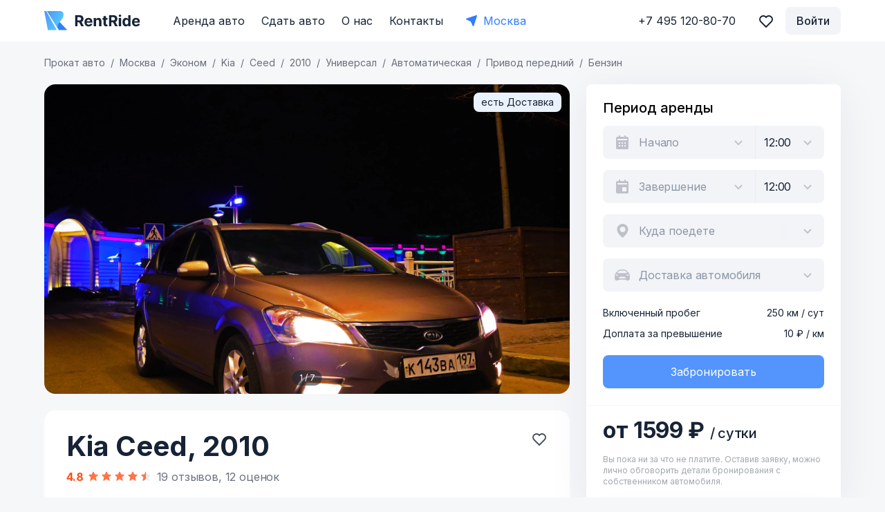

--- FILE ---
content_type: image/svg+xml
request_url: https://rentride.ru/_nuxt/0786d32710effd7770f0395b495d5dc4.svg
body_size: 478
content:
<svg width="20" height="20" viewBox="0 0 20 20" fill="none" xmlns="http://www.w3.org/2000/svg">
<path d="M10.0741 0.0623779C9.73086 -0.0708202 9.39277 0.0223613 9.17528 0.218393C8.96401 0.408815 8.85834 0.699445 8.93243 0.992467C9.04936 1.45499 9.11111 1.93618 9.11111 2.43046C9.11111 3.55894 8.78975 4.34931 8.2368 5.00452C7.6747 5.67057 6.86102 6.21282 5.83367 6.82465C5.81752 6.83426 5.80248 6.84527 5.78877 6.85749L5.66434 6.96846C3.46009 8.22881 2 10.4233 2 12.9197C2 16.8301 5.58172 20 10 20C14.4183 20 18 16.8301 18 12.9197C18 11.7716 17.691 10.6866 17.1423 9.72705C17.0977 9.64898 17.012 9.59576 16.9139 9.58515C16.8158 9.57454 16.7181 9.60794 16.6536 9.6742C16.57 9.75995 16.4882 9.84458 16.4075 9.92796C15.3666 11.0044 14.5266 11.873 12.8043 12.261C12.7311 12.2775 12.6856 12.2653 12.6533 12.2474C12.6153 12.2264 12.5737 12.1845 12.5453 12.1175C12.4859 11.9778 12.5114 11.7997 12.633 11.683C13.5541 10.7992 14.2085 9.59945 14.4423 7.89272C14.8803 4.69569 13.2385 1.29025 10.0741 0.0623779Z" fill="#5394FD"/>
</svg>


--- FILE ---
content_type: image/svg+xml
request_url: https://rentride.ru/_nuxt/e3ba9d9369c288e3131ea8e40e02e692.svg
body_size: 155
content:
<svg width="20" height="20" viewBox="0 0 20 20" fill="none" xmlns="http://www.w3.org/2000/svg">
<path d="M9.99999 1.66797C5.40499 1.66797 1.66666 5.4063 1.66666 10.0013C1.66666 14.5963 5.40499 18.3346 9.99999 18.3346C14.595 18.3346 18.3333 14.5963 18.3333 10.0013C18.3333 5.4063 14.595 1.66797 9.99999 1.66797ZM12.7442 13.9238L9.16666 10.3463V5.0013H10.8333V9.6563L13.9225 12.7455L12.7442 13.9238Z" fill="#5394FD"/>
</svg>


--- FILE ---
content_type: image/svg+xml
request_url: https://rentride.ru/_nuxt/5a260db6d5397e0890627102fbe0de03.svg
body_size: 576
content:
<svg width="20" height="20" viewBox="0 0 20 20" fill="none" xmlns="http://www.w3.org/2000/svg">
<path fill-rule="evenodd" clip-rule="evenodd" d="M10.0001 0.916626C4.9835 0.916626 0.916748 4.98337 0.916748 9.99996C0.916748 15.0165 4.9835 19.0833 10.0001 19.0833C15.0167 19.0833 19.0834 15.0165 19.0834 9.99996C19.0834 4.98337 15.0167 0.916626 10.0001 0.916626ZM6.74998 8.11947C6.74998 6.90287 7.73623 5.91663 8.95283 5.91663H9.24998V5.41663C9.24998 5.00241 9.58577 4.66663 9.99998 4.66663C10.4142 4.66663 10.75 5.00241 10.75 5.41663V5.91663H10.8333C12.168 5.91663 13.25 6.9986 13.25 8.33329C13.25 8.74751 12.9142 9.08329 12.5 9.08329C12.0858 9.08329 11.75 8.74751 11.75 8.33329C11.75 7.82703 11.3396 7.41663 10.8333 7.41663H10.75V9.45939L11.7437 9.79064C12.6432 10.0905 13.25 10.9323 13.25 11.8804C13.25 13.097 12.2637 14.0833 11.0471 14.0833H10.75V14.5833C10.75 14.9975 10.4142 15.3333 9.99998 15.3333C9.58577 15.3333 9.24998 14.9975 9.24998 14.5833V14.0833H9.16665C7.83196 14.0833 6.74998 13.0013 6.74998 11.6666C6.74998 11.2524 7.08577 10.9166 7.49998 10.9166C7.91419 10.9166 8.24998 11.2524 8.24998 11.6666C8.24998 12.1729 8.66039 12.5833 9.16665 12.5833H9.24998V10.5405L8.25623 10.2093C7.35671 9.90944 6.74998 9.06765 6.74998 8.11947ZM9.24998 8.95939V7.41663H8.95283C8.56466 7.41663 8.24998 7.7313 8.24998 8.11947C8.24998 8.422 8.44357 8.69059 8.73057 8.78625L9.24998 8.95939ZM10.75 11.0405V12.5833H11.0471C11.4353 12.5833 11.75 12.2686 11.75 11.8804C11.75 11.5779 11.5564 11.3093 11.2694 11.2137L10.75 11.0405Z" fill="#5394FD"/>
</svg>


--- FILE ---
content_type: image/svg+xml
request_url: https://rentride.ru/_nuxt/fd9829be681b6688ac6a9d32d1c444a7.svg
body_size: 186
content:
<svg width="20" height="20" viewBox="0 0 20 20" fill="none" xmlns="http://www.w3.org/2000/svg">
<path d="M7.9142 12.1315L5.34681 9.56411L5.17003 9.38733L4.99326 9.56411L3.81492 10.7424L3.63815 10.9192L3.81492 11.096L7.73742 15.0185L7.9142 15.1953L8.09098 15.0185L16.1801 6.92933L16.3569 6.75255L16.1801 6.57577L15.0018 5.39744L14.825 5.22067L14.6483 5.39744L7.9142 12.1315Z" fill="#5394FD" stroke="#5394FD" stroke-width="0.5"/>
</svg>


--- FILE ---
content_type: image/svg+xml
request_url: https://rentride.ru/_nuxt/df27204c3901bfe463fefb9257afae9f.svg
body_size: 2683
content:
<svg width="117" height="48" viewBox="0 0 117 48" fill="none" xmlns="http://www.w3.org/2000/svg">
    <path
        d="M10.4182 3.47153C11.3922 1.89896 13.2032 1.05014 15.035 1.30759L111.714 14.8949C114.266 15.2536 116.045 17.6134 115.686 20.1657L112.531 42.6117C112.173 45.164 109.813 46.9422 107.26 46.5835L10.712 33.0145C8.81439 32.7478 7.2727 31.3482 6.8243 29.4852L3.77679 16.8232C3.48514 15.6115 3.69033 14.3334 4.34662 13.2739L10.4182 3.47153Z"
        fill="#42DDFF"/>
    <path
        d="M22.2999 24.5689L24.1218 11.6053L29.0844 12.3028C30.0212 12.4345 30.779 12.6916 31.3578 13.0741C31.9414 13.4531 32.3517 13.9174 32.5886 14.4671C32.8297 15.0174 32.9052 15.6132 32.815 16.2546C32.7409 16.7821 32.5761 17.2194 32.3208 17.5665C32.0661 17.9094 31.7515 18.1729 31.377 18.3569C31.0026 18.541 30.5973 18.654 30.1611 18.696L30.1433 18.8226C30.5997 18.9125 31.0208 19.1159 31.4066 19.4326C31.7972 19.7457 32.095 20.1533 32.2998 20.6554C32.5046 21.1576 32.5608 21.7378 32.4683 22.3961C32.374 23.0671 32.1267 23.6477 31.7264 24.1379C31.3268 24.624 30.7783 24.9751 30.0809 25.1912C29.3835 25.4073 28.539 25.4457 27.5473 25.3063L22.2999 24.5689ZM24.924 22.9366L27.4496 23.2916C28.302 23.4114 28.9389 23.3352 29.3601 23.0631C29.7862 22.7873 30.0354 22.392 30.1077 21.8772C30.1617 21.4932 30.1154 21.1338 29.9688 20.799C29.8228 20.4601 29.5871 20.1774 29.2617 19.9509C28.937 19.7202 28.532 19.5708 28.0467 19.5026L25.4578 19.1387L24.924 22.9366ZM25.6953 17.4487L28.0184 17.7752C28.4235 17.8321 28.7989 17.8095 29.1446 17.7075C29.4908 17.6013 29.7761 17.424 30.0003 17.1758C30.2294 16.924 30.3706 16.6082 30.4239 16.2284C30.4945 15.7263 30.3754 15.2878 30.0666 14.913C29.762 14.5389 29.2637 14.3032 28.5716 14.2059L26.1979 13.8723L25.6953 17.4487ZM36.386 19.8613L39.2534 20.2643C40.4941 20.4386 41.4117 20.8753 42.0063 21.5742C42.6009 22.2731 42.8315 23.1124 42.6981 24.092C42.6043 24.7286 42.3687 25.2722 41.9913 25.7226C41.6181 26.1736 41.1204 26.4996 40.4983 26.7005C39.8811 26.8977 39.1589 26.9382 38.3318 26.822L33.9135 26.2011L35.28 16.4784L37.4891 16.7889L36.3869 24.6316L38.596 24.942C39.0939 25.012 39.5211 24.9429 39.8774 24.7348C40.2342 24.5225 40.4409 24.2159 40.4972 23.815C40.5565 23.393 40.4445 23.0265 40.1611 22.7156C39.8778 22.4047 39.4871 22.2142 38.9892 22.1442L36.1218 21.7413L36.386 19.8613ZM43.4463 27.5408L44.8127 17.8182L47.1041 18.1402L45.7377 27.8628L43.4463 27.5408ZM55.8978 19.3761L55.6336 21.256L51.4433 20.6671L50.3411 28.5098L48.1003 28.1949L49.4667 18.4722L55.8978 19.3761ZM60.1826 30.0866C59.2331 29.9531 58.4396 29.6286 57.802 29.113C57.1645 28.5973 56.7065 27.937 56.428 27.1319C56.1538 26.3274 56.0872 25.4229 56.2284 24.4186C56.3695 23.4143 56.6831 22.5611 57.169 21.8591C57.6592 21.1577 58.2818 20.6471 59.0368 20.3272C59.7918 20.0072 60.644 19.914 61.5935 20.0474C62.543 20.1809 63.3365 20.5054 63.9741 21.021C64.6116 21.5367 65.0672 22.1988 65.3409 23.0076C65.6187 23.8169 65.6871 24.7237 65.5459 25.7281C65.4048 26.7324 65.0894 27.5832 64.5998 28.2803C64.1145 28.9781 63.4943 29.4869 62.7393 29.8069C61.9843 30.1268 61.1321 30.22 60.1826 30.0866ZM60.4532 28.2527C60.9681 28.325 61.4184 28.2442 61.8041 28.0101C62.1905 27.7718 62.5019 27.4239 62.7383 26.9666C62.9789 26.5098 63.1407 25.9861 63.2238 25.3953C63.3074 24.8003 63.2965 24.2501 63.1911 23.7447C63.0905 23.2357 62.8873 22.8134 62.5816 22.4778C62.2759 22.1422 61.8657 21.9382 61.3508 21.8659C60.8234 21.7918 60.3643 21.8736 59.9737 22.1113C59.5874 22.3496 59.2736 22.6992 59.0324 23.1602C58.796 23.6176 58.636 24.1437 58.5523 24.7387C58.4693 25.3295 58.4784 25.8773 58.5796 26.3821C58.685 26.8875 58.8905 27.308 59.1962 27.6436C59.5067 27.9755 59.9258 28.1786 60.4532 28.2527ZM65.5553 33.5269L66.2171 28.8175L66.9894 28.926C67.2187 28.7947 67.4222 28.6017 67.6 28.347C67.7784 28.088 67.9383 27.777 68.0797 27.4139C68.226 27.0471 68.3615 26.6337 68.4864 26.1736C68.6119 25.7093 68.7361 25.2082 68.8591 24.6704L69.6162 21.3041L76.6423 22.2915L75.541 30.1279L77.0475 30.3396L76.3856 35.049L74.1702 34.7376L74.5669 31.9145L68.2054 31.0205L67.8087 33.8436L65.5553 33.5269ZM69.3441 29.2569L73.3509 29.8201L74.1924 23.832L71.344 23.4317L70.9732 24.9675C70.7441 25.9853 70.5083 26.8515 70.2659 27.5662C70.0234 28.2809 69.7162 28.8445 69.3441 29.2569ZM85.9877 27.594L85.7234 29.474L80.5456 28.7463L80.8098 26.8663L85.9877 27.594ZM82.0686 23.0541L80.7021 32.7768L78.493 32.4663L79.8594 22.7437L82.0686 23.0541ZM88.0376 23.893L86.6712 33.6156L84.4684 33.3061L85.8348 23.5834L88.0376 23.893ZM93.2038 34.7274C92.2543 34.594 91.4608 34.2694 90.8232 33.7538C90.1856 33.2382 89.7276 32.5778 89.4492 31.7727C89.175 30.9682 89.1084 30.0637 89.2496 29.0594C89.3907 28.0551 89.7043 27.2019 90.1902 26.4999C90.6804 25.7985 91.303 25.2879 92.058 24.968C92.813 24.6481 93.6652 24.5548 94.6147 24.6883C95.5642 24.8217 96.3577 25.1462 96.9953 25.6619C97.6328 26.1775 98.0884 26.8397 98.3621 27.6484C98.6399 28.4577 98.7083 29.3646 98.5671 30.3689C98.426 31.3732 98.1106 32.224 97.621 32.9212C97.1357 33.6189 96.5155 34.1278 95.7605 34.4477C95.0055 34.7676 94.1533 34.8608 93.2038 34.7274ZM93.4744 32.8935C93.9892 32.9659 94.4395 32.885 94.8253 32.6509C95.2117 32.4126 95.5231 32.0647 95.7595 31.6074C96.0001 31.1506 96.1619 30.6269 96.2449 30.0361C96.3286 29.4411 96.3177 28.8909 96.2123 28.3855C96.1117 27.8765 95.9085 27.4542 95.6028 27.1186C95.2971 26.783 94.8869 26.5791 94.372 26.5067C93.8445 26.4326 93.3855 26.5144 92.9949 26.7521C92.6086 26.9904 92.2948 27.3401 92.0536 27.801C91.8172 28.2584 91.6571 28.7846 91.5735 29.3796C91.4905 29.9704 91.4996 30.5181 91.6008 31.0229C91.7062 31.5283 91.9117 31.9488 92.2174 32.2844C92.5279 32.6163 92.9469 32.8194 93.4744 32.8935Z"
        fill="white"/>
</svg>


--- FILE ---
content_type: image/svg+xml
request_url: https://rentride.ru/_nuxt/af87baada553214d388f99b541783219.svg
body_size: 95
content:
<svg width="24" height="24" viewBox="0 0 24 24" fill="none" xmlns="http://www.w3.org/2000/svg">
<path d="M16.293 9.29303L12 13.586L7.70697 9.29303L6.29297 10.707L12 16.414L17.707 10.707L16.293 9.29303Z" fill="#172335" fill-opacity="0.24"/>
</svg>


--- FILE ---
content_type: image/svg+xml
request_url: https://rentride.ru/_nuxt/a06544d03cd717179f2854321a1bd62d.svg
body_size: 371
content:
<svg width="20" height="20" viewBox="0 0 20 20" fill="none" xmlns="http://www.w3.org/2000/svg">
<path fill-rule="evenodd" clip-rule="evenodd" d="M13.3443 1.75061C12.1767 1.73372 10.9555 2.06639 9.99835 2.99841C9.03358 2.06844 7.80159 1.75053 6.66675 1.75053C3.79353 1.75053 0.916748 4.12975 0.916748 7.50035C0.916748 10.7387 2.98698 13.4269 5.02083 15.2465C6.05122 16.1684 7.10795 16.9003 7.96663 17.4046C8.39568 17.6565 8.78332 17.8564 9.10071 17.9961C9.2588 18.0656 9.40829 18.1241 9.54243 18.1667C9.6577 18.2032 9.8272 18.25 10.0001 18.25C10.173 18.25 10.3425 18.2032 10.4577 18.1667C10.5919 18.1241 10.7414 18.0656 10.8995 17.9961C11.2168 17.8564 11.6045 17.6565 12.0335 17.4046C12.8922 16.9003 13.9489 16.1684 14.9793 15.2465C17.0132 13.4269 19.0834 10.7387 19.0834 7.50035C19.0834 4.121 16.1993 1.79192 13.3443 1.75061Z" fill="#5394FD"/>
</svg>


--- FILE ---
content_type: image/svg+xml
request_url: https://rentride.ru/_nuxt/46229954aabf0ad5defb95f686754869.svg
body_size: 190
content:
<svg width="65" height="64" viewBox="0 0 65 64" fill="none" xmlns="http://www.w3.org/2000/svg">
<path d="M32.5001 5.33301C20.7374 5.33301 11.1667 14.9037 11.1667 26.653C11.0894 43.8397 31.6894 58.0903 32.5001 58.6663C32.5001 58.6663 53.9107 43.8397 53.8334 26.6663C53.8334 14.9037 44.2627 5.33301 32.5001 5.33301ZM32.5001 37.333C26.6067 37.333 21.8334 32.5597 21.8334 26.6663C21.8334 20.773 26.6067 15.9997 32.5001 15.9997C38.3934 15.9997 43.1667 20.773 43.1667 26.6663C43.1667 32.5597 38.3934 37.333 32.5001 37.333Z" fill="white"/>
</svg>


--- FILE ---
content_type: image/svg+xml
request_url: https://rentride.ru/_nuxt/2f0367490f37b6f22e7577f78121dc51.svg
body_size: 103
content:
<svg width="36" height="36" viewBox="0 0 36 36" fill="none" xmlns="http://www.w3.org/2000/svg">
<path d="M9.61719 7.8L2.36506e-07 17.4L9.61719 27L12 24.6214L4.76562 17.4L12 10.1786L9.61719 7.8Z"
      fill="rgba(23, 35, 53, 0.4)"/>
</svg>


--- FILE ---
content_type: application/javascript; charset=UTF-8
request_url: https://rentride.ru/_nuxt/75b21b8.modern.js
body_size: 135993
content:
(window.webpackJsonp=window.webpackJsonp||[]).push([[48,1,2,7,9,14],Array(567).concat([function(e,t,r){"use strict";var o=r(566),n=r.n(o),l=r(589),c=r.n(l),d={name:"tooltip",directives:{clickOutside:n.a.directive},props:{text:String,disabled:Boolean,onHover:Boolean,wrapper:Boolean},data:()=>({opened:!1,TooltipIcon:c.a}),computed:{outside(){return{capture:!0,handler:this.close}}},methods:{toggle(){this.setOpened(!this.opened),this.$emit("click")},open(){this.setOpened(!0)},close(){this.setOpened(!1)},setOpened(e){this.disabled||(this.opened=e)}}},f=(r(590),r(7)),component=Object(f.a)(d,(function(){var e=this,t=e.$createElement,r=e._self._c||t;return r("div",{staticClass:"tooltip-wrapper",class:{open:e.opened,wrapper:e.wrapper},attrs:{tabindex:"-1"}},[r("div",{directives:[{name:"click-outside",rawName:"v-click-outside",value:e.outside,expression:"outside"}],staticClass:"tooltip-trigger",on:{"!click":function(t){return t.preventDefault(),t.stopPropagation(),e.toggle.apply(null,arguments)},mouseenter:function(t){t.preventDefault(),e.onHover&&e.open()},mouseleave:function(t){t.preventDefault(),e.onHover&&e.close()}}},[e._t("default",(function(){return[r("span",{staticClass:"question-icon-holder",domProps:{innerHTML:e._s(e.TooltipIcon)}})]}))],2),e._v(" "),r("div",{staticClass:"tooltip-content"},[e._t("content",(function(){return[e._v(e._s(e.text))]}))],2)])}),[],!1,null,null,null);t.a=component.exports},function(e,t,r){"use strict";var o={name:"errors",props:{errors:{},center:{type:Boolean,default:!1},large:{type:Boolean,default:!1}}},n=(r(586),r(7)),component=Object(n.a)(o,(function(){var e=this,t=e.$createElement,r=e._self._c||t;return e.errors?r("span",{staticClass:"error-text-form",class:{center:e.center,large:e.large}},e._l(e.errors,(function(t,i){return r("span",{key:i},[e._v(e._s(t))])})),0):e._e()}),[],!1,null,null,null);t.a=component.exports},,,function(e,t,r){var content=r(587);content.__esModule&&(content=content.default),"string"==typeof content&&(content=[[e.i,content,""]]),content.locals&&(e.exports=content.locals);(0,r(30).default)("624dc18e",content,!0,{sourceMap:!1})},,function(e,t,r){"use strict";r.d(t,"a",(function(){return o})),r.d(t,"b",(function(){return n}));var o=(e,t)=>r=>({get(){return this[e][r]},set(e){this[t]({name:r,val:e})}}),n=(e,t)=>t.reduce(((t,r)=>(t[r]=e(r),t)),{})},function(e,t,r){var content=r(591);content.__esModule&&(content=content.default),"string"==typeof content&&(content=[[e.i,content,""]]),content.locals&&(e.exports=content.locals);(0,r(30).default)("655b685e",content,!0,{sourceMap:!1})},function(e,t,r){"use strict";r.d(t,"a",(function(){return o}));var o={props:{value:{},allowNegativeNumber:Boolean},computed:{VModelValue:{set(e){e!==this.value&&(this.isNumberTypeInput&&!this.allowNegativeNumber&&e<0?this.$forceUpdate():this.$emit("input",e))},get(){return this.value}},isNumberTypeInput(){return"number"===(this.type||this.$attrs.type)}}}},,function(e,t,r){var content=r(612);content.__esModule&&(content=content.default),"string"==typeof content&&(content=[[e.i,content,""]]),content.locals&&(e.exports=content.locals);(0,r(30).default)("2302f183",content,!0,{sourceMap:!1})},,,function(e,t,r){e.exports=r.p+"2f48170d32464a0dcbc1c420a45b5341.svg"},,function(e,t,r){var content=r(632);content.__esModule&&(content=content.default),"string"==typeof content&&(content=[[e.i,content,""]]),content.locals&&(e.exports=content.locals);(0,r(30).default)("17e676c2",content,!0,{sourceMap:!1})},function(e,t,r){e.exports=r.p+"931a8f6e672b75cad994c41b807c76ce.svg"},function(e,t,r){"use strict";var meta=r(24),o={name:"title-car",mixins:[r(579).a],props:{car:Object,link:{default:!0},divider:{default:","},tag:{default:"h4"}},computed:{info(){return Object(meta.f)(this.car)},yearString(){var e=this.info.year;return this.car.is_fake_group?"".concat(e-3," - ").concat(e):e}}},n=(r(611),r(7)),component=Object(n.a)(o,(function(){var e=this,t=e.$createElement,r=e._self._c||t;return r(e.tag,{tag:"component",staticClass:"title-car",class:e.styleThemeClass},[r("span",{staticClass:"brand-model"},[e._v(e._s(e.info.brand)+" "+e._s(e.info.brandModel)+e._s(e.info.year?e.divider:""))]),r("span",{staticClass:"year"},[e._v(" "+e._s(e.yearString))]),e._v(" "),e._t("default")],2)}),[],!1,null,null,null);t.a=component.exports},function(e,t,r){e.exports=r.p+"8311f831c91c3f4a6a213de7b5a342fc.svg"},function(e,t,r){"use strict";r(571)},function(e,t,r){var o=r(29)(!1);o.push([e.i,".error-text-form{display:block;font-weight:400;font-size:12px;line-height:18px;letter-spacing:-.02em;color:#f14b3c;margin-top:4px}.error-text-form.center{text-align:center}.error-text-form.large{font-size:16px;line-height:24px;letter-spacing:-.01em}.error-text-form span{display:block}",""]),e.exports=o},,function(e,t){e.exports='<svg width="2" height="10" viewBox="0 0 2 10" fill="none" xmlns="http://www.w3.org/2000/svg">\n    <path\n        d="M8.74228e-07 -1.74846e-07L2 0L2 2L6.99382e-07 2L8.74228e-07 -1.74846e-07ZM5.24537e-07 4L2 4L2 10L0 10L5.24537e-07 4Z"\n        fill="white"/>\n</svg>\n'},function(e,t,r){"use strict";r(574)},function(e,t,r){var o=r(29),n=r(180),l=r(580),c=o(!1),d=n(l);c.push([e.i,".tooltip-wrapper{display:inline-flex;outline:none;margin-left:6px}@media(min-width:769px){.tooltip-wrapper{position:relative}}@media(max-width:768px){.tooltip-wrapper{display:inline}}.tooltip-wrapper.wrapper{margin:0}.tooltip-wrapper.wrapper .tooltip-trigger{margin:0;width:auto;height:auto;background:none!important;border:none!important}.tooltip-wrapper.open .tooltip-trigger{background:#172335;border-color:#172335}.tooltip-wrapper.open .tooltip-trigger:hover{background:#172335}.tooltip-wrapper.open .tooltip-trigger .question-icon-holder path{fill:#fff}.tooltip-wrapper.open .tooltip-content{display:flex}.tooltip-wrapper.warm .tooltip-trigger{background:#f14b3c!important}.tooltip-wrapper.warm .tooltip-trigger path{fill:#fff}@media(min-width:769px){.tooltip-wrapper.left .tooltip-content{left:unset;right:100%;margin:0 16px 0 0}.tooltip-wrapper.left .tooltip-content:after{right:unset;left:100%;transform:rotate(180deg) translateY(50%)}}@media(min-width:769px){.tooltip-wrapper.bottom .tooltip-content{left:unset;right:unset;top:100%;margin:16px 0 0;transform:translateX(calc(-50% + 10px))}.tooltip-wrapper.bottom .tooltip-content:after{right:unset;top:unset;left:50%;bottom:100%;transform:translate(-50%,40%) rotate(90deg)}}@media(min-width:769px){.tooltip-wrapper.top .tooltip-content{left:unset;right:unset;top:unset;bottom:100%;margin:0 0 16px;transform:translateX(calc(-50% + 10px))}.tooltip-wrapper.top .tooltip-content:after{right:unset;bottom:unset;left:50%;top:100%;transform:translate(-50%,-40%) rotate(-90deg)}}.tooltip-wrapper .tooltip-trigger{display:inline-flex;align-items:center;justify-content:center;flex-shrink:0;vertical-align:middle;outline:none!important;width:20px;height:20px;border-radius:50%;background-color:rgba(23,35,53,.24);box-sizing:border-box;transition:all .25s;cursor:pointer}.tooltip-wrapper .tooltip-trigger:hover{background-color:rgba(23,35,53,.32)}.tooltip-wrapper .tooltip-trigger .question-icon-holder{display:flex}.tooltip-wrapper .tooltip-trigger .question-icon-holder path{transition:.25s}.tooltip-wrapper .tooltip-content{display:none;position:absolute;z-index:10;justify-content:center;align-items:center;width:-webkit-max-content;width:-moz-max-content;width:max-content;min-height:40px;max-width:300px;margin-top:8px;padding:8px 14px;background:#172335;box-sizing:border-box;border-radius:8px;color:#fff;font-weight:400;font-size:16px;line-height:24px;letter-spacing:-.01em;text-align:left}@media(max-width:768px){.tooltip-wrapper .tooltip-content{position:absolute;left:15px;right:15px;width:auto;max-width:calc(100vw - 30px);border:none;text-align:center}}@media(min-width:769px){.tooltip-wrapper .tooltip-content{left:100%;top:50%;margin:0 0 0 16px;transform:translateY(-50%)}.tooltip-wrapper .tooltip-content:after{content:url("+d+");position:absolute;right:100%;top:50%;transform:translateY(-50%)}}.tooltip-wrapper .tooltip-content ul{width:100%;margin:0;padding:12px;list-style:none;font-size:15px}@media(min-width:769px){.tooltip-wrapper .tooltip-content ul{padding:8px 12px}}.tooltip-wrapper .tooltip-content ul li{display:flex;align-items:center;justify-content:space-between;font-size:14px;line-height:24px;margin:0 0 15px}.tooltip-wrapper .tooltip-content ul li span{margin:0 0 0 5px;font-weight:400;font-size:12px;line-height:16px;color:#8895aa}.tooltip-wrapper .tooltip-content ul li:last-child{margin-bottom:0}@media(max-width:768px){.tooltip-wrapper .tooltip-content ul li{margin-bottom:2px}}@media(min-width:769px){.tooltip-wrapper .tooltip-content ul li{font-weight:700;font-size:16px;line-height:28px;margin:0}.tooltip-wrapper .tooltip-content ul li span{font-size:14px;line-height:24px}}",""]),e.exports=c},,function(e,t,r){var content=r(653);content.__esModule&&(content=content.default),"string"==typeof content&&(content=[[e.i,content,""]]),content.locals&&(e.exports=content.locals);(0,r(30).default)("7df9f032",content,!0,{sourceMap:!1})},,function(e,t,r){var content=r(661);content.__esModule&&(content=content.default),"string"==typeof content&&(content=[[e.i,content,""]]),content.locals&&(e.exports=content.locals);(0,r(30).default)("74dd22b1",content,!0,{sourceMap:!1})},function(e,t,r){var content=r(669);content.__esModule&&(content=content.default),"string"==typeof content&&(content=[[e.i,content,""]]),content.locals&&(e.exports=content.locals);(0,r(30).default)("51b9fb5f",content,!0,{sourceMap:!1})},function(e,t,r){var content=r(672);content.__esModule&&(content=content.default),"string"==typeof content&&(content=[[e.i,content,""]]),content.locals&&(e.exports=content.locals);(0,r(30).default)("38b2fcbc",content,!0,{sourceMap:!1})},,,function(e,t,r){"use strict";var o={name:"CircleLoading",props:{white:Boolean,size:{type:Number,default:36}},computed:{sizeStyle(){var e="".concat(this.size,"px");return{width:e,height:e}},color(){return this.white?"#FFFFFF":"#172335"}}},n=(r(660),r(7)),component=Object(n.a)(o,(function(){var e=this,t=e.$createElement,r=e._self._c||t;return r("div",{staticClass:"circle-loading",style:e.sizeStyle},[r("svg",{attrs:{width:"100%",height:"100%",viewBox:"0 0 36 36",fill:"none",xmlns:"http://www.w3.org/2000/svg"}},[r("path",{attrs:{opacity:"0.3",d:"M18 9C19.6569 9 21 7.65685 21 6C21 4.34315 19.6569 3 18 3C16.3431 3 15 4.34315 15 6C15 7.65685 16.3431 9 18 9Z",fill:e.color}}),e._v(" "),r("path",{attrs:{opacity:"0.3",d:"M26.4855 12.5145C28.1423 12.5145 29.4855 11.1714 29.4855 9.51453C29.4855 7.85767 28.1423 6.51453 26.4855 6.51453C24.8286 6.51453 23.4855 7.85767 23.4855 9.51453C23.4855 11.1714 24.8286 12.5145 26.4855 12.5145Z",fill:e.color}}),e._v(" "),r("path",{attrs:{opacity:"0.3",d:"M30 21C31.6569 21 33 19.6569 33 18C33 16.3431 31.6569 15 30 15C28.3431 15 27 16.3431 27 18C27 19.6569 28.3431 21 30 21Z",fill:e.color}}),e._v(" "),r("path",{attrs:{opacity:"0.3",d:"M26.4855 29.4871C28.1423 29.4871 29.4855 28.1439 29.4855 26.4871C29.4855 24.8302 28.1423 23.4871 26.4855 23.4871C24.8286 23.4871 23.4855 24.8302 23.4855 26.4871C23.4855 28.1439 24.8286 29.4871 26.4855 29.4871Z",fill:e.color}}),e._v(" "),r("path",{attrs:{opacity:"0.3",d:"M18 33C19.6569 33 21 31.6569 21 30C21 28.3431 19.6569 27 18 27C16.3431 27 15 28.3431 15 30C15 31.6569 16.3431 33 18 33Z",fill:e.color}}),e._v(" "),r("path",{attrs:{opacity:"0.3",d:"M9.51453 29.4855C11.1714 29.4855 12.5145 28.1423 12.5145 26.4855C12.5145 24.8286 11.1714 23.4855 9.51453 23.4855C7.85767 23.4855 6.51453 24.8286 6.51453 26.4855C6.51453 28.1423 7.85767 29.4855 9.51453 29.4855Z",fill:e.color}}),e._v(" "),r("path",{attrs:{opacity:"0.3",d:"M5.99997 21.0015C7.65766 21.0015 9.00147 19.6577 9.00147 18C9.00147 16.3424 7.65766 14.9985 5.99997 14.9985C4.34229 14.9985 2.99847 16.3424 2.99847 18C2.99847 19.6577 4.34229 21.0015 5.99997 21.0015Z",fill:e.color}}),e._v(" "),r("path",{attrs:{opacity:"0.3",d:"M9.51453 12.516C11.1714 12.516 12.5145 11.1728 12.5145 9.51599C12.5145 7.85914 11.1714 6.51599 9.51453 6.51599C7.85767 6.51599 6.51453 7.85914 6.51453 9.51599C6.51453 11.1728 7.85767 12.516 9.51453 12.516Z",fill:e.color}})])])}),[],!1,null,null,null);t.a=component.exports},function(e,t,r){"use strict";var o={name:"roundCheckbox",model:{prop:"checked",event:"change"},props:{checked:Boolean},methods:{selectHandle(){this.$emit("change",!this.checked)}}},n=(r(631),r(7)),component=Object(n.a)(o,(function(){var e=this,t=e.$createElement;return(e._self._c||t)("div",{staticClass:"round-checkbox",class:{checked:e.checked},on:{click:e.selectHandle}})}),[],!1,null,null,null);t.a=component.exports},function(e,t,r){"use strict";function o(e){var t=arguments.length>1&&void 0!==arguments[1]?arguments[1]:1;return+e.toFixed(t)}r.d(t,"a",(function(){return o}))},function(e,t,r){e.exports=r.p+"21a722f95407b1ad1130c98d62c737dd.svg"},function(e,t,r){e.exports=r.p+"c43df41926224d95c308309fd11755f1.svg"},function(e,t,r){var content=r(701);content.__esModule&&(content=content.default),"string"==typeof content&&(content=[[e.i,content,""]]),content.locals&&(e.exports=content.locals);(0,r(30).default)("066f4bae",content,!0,{sourceMap:!1})},function(e,t,r){var content=r(703);content.__esModule&&(content=content.default),"string"==typeof content&&(content=[[e.i,content,""]]),content.locals&&(e.exports=content.locals);(0,r(30).default)("77c962ee",content,!0,{sourceMap:!1})},function(e,t,r){"use strict";r.d(t,"a",(function(){return l}));r(12);var o=r(181),n=r(42);function l(e,t){var r,l,c,d,f,h,m,v,x,w,_=arguments.length>2&&void 0!==arguments[2]?arguments[2]:0,y=arguments.length>3&&void 0!==arguments[3]&&arguments[3];if(!e)return{};var{brand:{alias:C},brand_model:{alias:k},year:O,min_price_per_day:j,price_day:P}=e,S=(null===(r=e.metro)||void 0===r?void 0:r.title)||null,{id:D,title:M}=null!==(l=e.casco_type)&&void 0!==l?l:{},{id:z,title:B}=null!==(c=e.osago_type)&&void 0!==c?c:{},{title:$=null}=null!==(f=null===(d=e.options)||void 0===d?void 0:d.car_class)&&void 0!==f?f:{},{title:R=null}=null!==(m=null===(h=e.options)||void 0===h?void 0:h.drive)&&void 0!==m?m:{},{title:L=null}=null!==(x=null===(v=e.options)||void 0===v?void 0:v.engine_type)&&void 0!==x?x:{},I=null===(w=e.options)||void 0===w?void 0:w.engine_volume,E=null!=j?j:P,A=_+1,T=function(e){for(var t=arguments.length,r=new Array(t>1?t-1:0),o=1;o<t;o++)r[o-1]=arguments[o];return e?r.join(" "):null},F=function(){for(var e=arguments.length,t=new Array(e),r=0;r<e;r++)t[r]=arguments[r];return t.every((e=>e))?t.join(" "):null},H=function(){var e;return null===(e=F(...arguments))||void 0===e?void 0:e.toLowerCase()};return{title:Object(o.a)(T(y,"Аренда"),C,k,O,"года",T(_,"- вид",A)),alt:Object(o.a)(y?"Аренда":"Прокат авто",C,k,H($,"класса"),H(O,"года"),F("в городе",t),S,H("от",E,"руб./сутки,"),H(R,"привод,"),H("двигатель:",L,","),H("объем",I,"".concat(Object(n.i)(I),",")),T(D,"каско (".concat(M,"),")),T(z,"ОСАГО (".concat(B,"),")),"без водителя, недорого",T(_,", вид",A),"- RentRide").replace(/ ,/g,",")}}},function(e,t,r){"use strict";t.a={props:{numberOfMonths:{type:Number,default:1}},computed:{numberOfMonthsToShow(){return this.$media.md?1:this.numberOfMonths},monthsListStyles(){return{gridTemplateColumns:"repeat(".concat(this.numberOfMonthsToShow,", 1fr)")}}}}},function(e,t,r){"use strict";r(6);var o=r(3),n=(r(16),r(607)),l=r(46);function c(object,e){var t=Object.keys(object);if(Object.getOwnPropertySymbols){var r=Object.getOwnPropertySymbols(object);e&&(r=r.filter((function(e){return Object.getOwnPropertyDescriptor(object,e).enumerable}))),t.push.apply(t,r)}return t}var d={name:"ImageHolder",props:{image:{},x2:String,car:Object,notLazy:{type:Boolean,default:!1},index:{type:Number,default:0},rotate:{type:Number,required:!1},keepAlive:Boolean,detailed:Boolean},data:()=>({tryIndex:0,timeout:null}),beforeDestroy(){clearTimeout(this.timeout)},computed:function(e){for(var i=1;i<arguments.length;i++){var source=null!=arguments[i]?arguments[i]:{};i%2?c(Object(source),!0).forEach((function(t){Object(o.a)(e,t,source[t])})):Object.getOwnPropertyDescriptors?Object.defineProperties(e,Object.getOwnPropertyDescriptors(source)):c(Object(source)).forEach((function(t){Object.defineProperty(e,t,Object.getOwnPropertyDescriptor(source,t))}))}return e}({imgSeo(){return Object(n.a)(this.car,this.currentCity.title,this.index,this.detailed)},isUrlImg(){return"string"==typeof this.image},imgSrc(){return this.isUrlImg?this.wrapImageUrl(this.image):this.getUrl(this.image)},transformStyle(){if(this.rotate)return{transform:"rotate(".concat(this.rotate,"deg)")}},srcset(){if(this.x2)return"".concat(this.x2," 2x")}},Object(l.c)("glossary",["currentCity"])),methods:{getUrl(e){try{return URL.createObjectURL(e)}catch(e){console.warn(e)}},wrapImageUrl(image){if(!this.tryIndex)return image;try{var e=new URL(image);return e.searchParams.append("try",this.tryIndex),e.toString()}catch(e){return console.warn(e),image}},handleError(){this.timeout=setTimeout((()=>{this.tryIndex<5&&this.tryIndex++}),2e3)}}},f=d,h=(r(671),r(7)),component=Object(h.a)(f,(function(){var e=this,t=e.$createElement,r=e._self._c||t;return e.image||e.keepAlive?r("label",{staticClass:"image-holder-wrap"},[e.image?[e._e(),e._v(" "),r("img",e._b({directives:[{name:"lazy-load",rawName:"v-lazy-load"}],staticClass:"image",style:e.transformStyle,attrs:{src:e.imgSrc,srcset:e.srcset,loading:e.notLazy?"eager":"lazy"},on:{error:e.handleError}},"img",e.imgSeo,!1))]:e._e(),e._v(" "),e.$slots.default?r("span",{staticClass:"image-holder-body"},[e._t("default")],2):e._e()],2):e._e()}),[],!1,null,null,null);t.a=component.exports},function(e,t,r){"use strict";r(6);var o=r(3),n=r(567),l=r(46);function c(object,e){var t=Object.keys(object);if(Object.getOwnPropertySymbols){var r=Object.getOwnPropertySymbols(object);e&&(r=r.filter((function(e){return Object.getOwnPropertyDescriptor(object,e).enumerable}))),t.push.apply(t,r)}return t}var d={name:"prices-car",props:{car:Object,period:Object,showPrices:{type:Boolean,default:!0}},components:{Tooltip:n.a},data:()=>({selected:!1}),computed:function(e){for(var i=1;i<arguments.length;i++){var source=null!=arguments[i]?arguments[i]:{};i%2?c(Object(source),!0).forEach((function(t){Object(o.a)(e,t,source[t])})):Object.getOwnPropertyDescriptors?Object.defineProperties(e,Object.getOwnPropertyDescriptors(source)):c(Object(source)).forEach((function(t){Object.defineProperty(e,t,Object.getOwnPropertyDescriptor(source,t))}))}return e}({price(){var e;return null===(e=this.car)||void 0===e?void 0:e.max_price_per_day},group(){var e;return null===(e=this.car)||void 0===e?void 0:e.items},prices(){var e,t,r;return null!==(e=this.car)&&void 0!==e&&e.prices&&null!==(t=null===(r=this.car.prices)||void 0===r?void 0:r.filter((e=>{var{type:t}=e;return 2===t})))&&void 0!==t?t:[]},isPeriod(){var e,t;return(null===(e=this.period)||void 0===e?void 0:e.period_start)&&(null===(t=this.period)||void 0===t?void 0:t.period_end)},priceWord(){return this.isPeriod?this.group?this.minPriceGroup:this.getPrice(this.car):(null===(e=this.car)||void 0===e?void 0:e.price_day)||this.minPrice||(null===(t=this.price)||void 0===t?void 0:t.min)||this.price;var e,t},minPrice(){var e=this.prices.map((e=>{var{price:t}=e;return t})).filter((e=>e));if(e.length)return Math.min(...e)},minPriceGroup(){if(this.group){var e=this.group.map((e=>this.getPrice(e))).filter((e=>e));if(e.length)return Math.min(...e)}}},Object(l.c)("rent",["getPricePeriod"])),methods:{getPrice(e){var t;return null===(t=this.getPriceObj(e))||void 0===t?void 0:t.rent},getPriceObj(){var e=arguments.length>0&&void 0!==arguments[0]?arguments[0]:this.car;return this.getPricePeriod(this.period,!0,e)},getType:e=>1===e?"в час":2===e?"в сутки":void console.warn("Неизвестный период аренды:",e)},watch:{list:{immediate:!0,handler(e){e&&(this.selected=e[0])}}}},f=d,h=(r(668),r(7)),component=Object(h.a)(f,(function(){var e=this,t=e.$createElement,o=e._self._c||t;return e.price?o("div",{staticClass:"car-info-price"},[o("span",{staticClass:"price"},[e.group?[e._v("от ")]:e._e(),e._v("\n        "+e._s(e.$filters.price(e.priceWord))+"\n    ")],2),e._v(" "),e.isPeriod?e._e():o("span",{staticClass:"period"},[e._v(" / сутки")]),e._v(" "),e.showPrices&&e.prices.length?o("tooltip",{staticClass:"primary bottom"},[o("img",{directives:[{name:"lazy-load",rawName:"v-lazy-load"}],attrs:{slot:"default",src:r(613),alt:""},slot:"default"}),e._v(" "),o("template",{slot:"content"},[o("ul",e._l(e.prices,(function(t,i){var r=t.price,n=t.min_time;return o("li",{key:i},[o("b",[e._v(e._s(r)+" ₽")]),e._v(" "),o("span",[e._v("от "+e._s(n)+" дней")])])})),0)])],2):e._e()],1):e._e()}),[],!1,null,null,null);t.a=component.exports},function(e,t,r){"use strict";r(577)},function(e,t,r){var o=r(29)(!1);o.push([e.i,".title-car{display:flex;align-items:center;flex-wrap:nowrap;min-width:0;font-weight:800;font-size:18px;line-height:28px;color:#172335;margin-bottom:12px;transition:color .25s}.title-car.style-theme-audi{color:#fff!important}@media(max-width:768px){.title-car{order:-1}}@media(min-width:769px){.title-car{font-size:20px;line-height:30px;margin-bottom:16px}}.title-car.sm{margin-bottom:4px;font-weight:700;font-size:16px;line-height:24px}.title-car.md{margin-bottom:6px;font-weight:700;font-size:24px;line-height:32px;color:#172335}@media(min-width:769px){.title-car.md{margin-bottom:8px;font-size:40px;line-height:48px}}.title-car.xs{font-weight:800;font-size:24px;line-height:32px;margin-bottom:32px}@media(min-width:769px){.title-car.xs{font-weight:800;font-size:40px;line-height:48px}}.title-car .brand-model{white-space:nowrap;overflow:hidden;text-overflow:ellipsis}.title-car .year{white-space:nowrap}.title-car .price{font-weight:700;font-size:16px;line-height:28px;margin-top:4px}",""]),e.exports=o},function(e,t,r){e.exports=r.p+"49586f26c71ac0de4e5f3a0deefbae89.svg"},function(e,t,r){"use strict";r.r(t);var o=r(927),n={name:"HeaderMobile",props:{title:{type:String,required:!0},back:{type:Boolean,default:!1},backLink:[Object,String]},computed:{isSubpage(){return!!this.back}},methods:{handleBack(){this.back&&(this.backLink?this.$router.push(this.backLink):this.$store.state.prevRoute?this.$router.back():this.$router.push("/"))}}},l=(r(877),r(7)),c=Object(l.a)(n,(function(){var e=this,t=e.$createElement,o=e._self._c||t;return o("div",{staticClass:"HeaderMobile",class:{"HeaderMobile--subpage":e.isSubpage}},[o("div",{staticClass:"HeaderMobile__container"},[o("div",{staticClass:"HeaderMobile__main-content",on:{click:e.handleBack}},[e.isSubpage?o("div",{staticClass:"HeaderMobile__back"},[o("img",{directives:[{name:"lazy-load",rawName:"v-lazy-load"}],attrs:{src:r(642),alt:"Back"}})]):e._e(),e._v(" "),o("div",{staticClass:"HeaderMobile__title"},[e._v("\n                "+e._s(e.title)+"\n            ")])]),e._v(" "),e.$slots.action?o("div",{staticClass:"HeaderMobile__action"},[e._t("action")],2):e._e()])])}),[],!1,null,null,null).exports,d=r(928),f=r(848),h=r(720),m=r(796),v=(r(6),r(3)),x=r(46);function w(object,e){var t=Object.keys(object);if(Object.getOwnPropertySymbols){var r=Object.getOwnPropertySymbols(object);e&&(r=r.filter((function(e){return Object.getOwnPropertyDescriptor(object,e).enumerable}))),t.push.apply(t,r)}return t}function _(e){for(var i=1;i<arguments.length;i++){var source=null!=arguments[i]?arguments[i]:{};i%2?w(Object(source),!0).forEach((function(t){Object(v.a)(e,t,source[t])})):Object.getOwnPropertyDescriptors?Object.defineProperties(e,Object.getOwnPropertyDescriptors(source)):w(Object(source)).forEach((function(t){Object.defineProperty(e,t,Object.getOwnPropertyDescriptor(source,t))}))}return e}var y={name:"FavoriteNotifications",methods:_({show(){this.closeNotify(),this.$router.push("/favorites")},hide(){this.closeNotify()}},Object(x.b)("favorite",["closeNotify"])),computed:_({},Object(x.e)("favorite",["notification","isNotification"]))},C=(r(880),Object(l.a)(y,(function(){var e=this,t=e.$createElement,o=e._self._c||t;return e.isNotification?o("div",{staticClass:"favorite-notification",class:{"favorite-remove":!Boolean(e.notification.inFavorite)}},[e.isNotification&&Boolean(e.notification.inFavorite)?o("img",{directives:[{name:"lazy-load",rawName:"v-lazy-load"}],attrs:{src:r(692),alt:""}}):o("img",{directives:[{name:"lazy-load",rawName:"v-lazy-load"}],attrs:{src:r(686),alt:""}}),e._v(" "),o("span",{staticClass:"favorite-message"},[e._v(e._s(e.notification.title))]),e._v(" "),e.isNotification&&Boolean(e.notification.inFavorite)?o("router-link",{staticClass:"favorite-link",attrs:{to:"/favorites"},nativeOn:{click:function(t){return e.show.apply(null,arguments)}}},[e._v("\n        Смотреть\n    ")]):e._e(),e._v(" "),o("img",{directives:[{name:"lazy-load",rawName:"v-lazy-load"}],staticClass:"favorite-close",attrs:{src:r(687),alt:""},on:{click:function(t){return e.hide()}}})],1):e._e()}),[],!1,null,null,null)),k=C.exports,O={name:"BaseLayout",components:{PaymentBonusPointsInfoModal:m.a,Header:o.a,HeaderMobile:c,Footer:d.a,MainNavTabBar:f.a,JoinPrimary:h.a,FavoriteNotifications:k},props:{subpage:Boolean,hideTabBar:Boolean,backLink:[Object,String],title:String,transparentHeader:Boolean,showJoinBlock:Boolean,hideHeaderMobile:Boolean,showFooterMobile:Boolean,hideFooterMobile:Boolean},computed:{showTabBar(){return!this.hideTabBar&&!this.subpage},showMobileHeader(){return!!this.title&&this.$media.md},routeName(){var e;return null===(e=this.$route)||void 0===e?void 0:e.name},isHideFooterMobile(){return this.hideFooterMobile||this.subpage&&!this.showFooterMobile}}},j=(r(882),Object(l.a)(O,(function(){var e=this,t=e.$createElement,r=e._self._c||t;return r("div",{staticClass:"BaseLayout",class:{"BaseLayout--hide-footer-mobile":e.isHideFooterMobile,"BaseLayout--fix-padding-tab-bar":e.isHideFooterMobile&&e.showTabBar}},[e.showMobileHeader?r("HeaderMobile",{attrs:{title:e.title,back:e.subpage,"back-link":e.backLink},scopedSlots:e._u([{key:"action",fn:function(){return[e._t("header-action")]},proxy:!0}],null,!0)}):r("Header",{class:{"hide-mobile":e.hideHeaderMobile},attrs:{white:!e.transparentHeader}}),e._v(" "),e._t("default",(function(){return[r("Nuxt")]})),e._v(" "),e.showJoinBlock?r("JoinPrimary"):e._e(),e._v(" "),e._t("bottom"),e._v(" "),r("Footer"),e._v(" "),e.showTabBar?r("MainNavTabBar",{scopedSlots:e._u([{key:"default",fn:function(t){return[e._t("tab-bar",null,null,t)]}}],null,!0)}):e._e(),e._v(" "),r("PaymentBonusPointsInfoModal"),e._v(" "),r("FavoriteNotifications")],2)}),[],!1,null,null,null));t.default=j.exports},function(e,t,r){"use strict";r(6);var o=r(3);function n(object,e){var t=Object.keys(object);if(Object.getOwnPropertySymbols){var r=Object.getOwnPropertySymbols(object);e&&(r=r.filter((function(e){return Object.getOwnPropertyDescriptor(object,e).enumerable}))),t.push.apply(t,r)}return t}function l(e){for(var i=1;i<arguments.length;i++){var source=null!=arguments[i]?arguments[i]:{};i%2?n(Object(source),!0).forEach((function(t){Object(o.a)(e,t,source[t])})):Object.getOwnPropertyDescriptors?Object.defineProperties(e,Object.getOwnPropertyDescriptors(source)):n(Object(source)).forEach((function(t){Object.defineProperty(e,t,Object.getOwnPropertyDescriptor(source,t))}))}return e}var c={name:"carLink",props:{car:Object,openWindow:Boolean,forceBrandAlias:String,disabled:Boolean},computed:{collection(){var e;return null===(e=this.car)||void 0===e?void 0:e.items},route(){var e,t,r=this.$route.params.city||(null===(e=this.car)||void 0===e||null===(t=e.city)||void 0===t?void 0:t.alias)||this.$store.getters["glossary/currentCity"].alias,o=this.$store.state.cars.filters;if(this.collection)return{name:"group-groupId-city",params:{groupId:this.car.id,city:r},query:l({},o)};var{date_from:n,date_to:c}=l(l({},this.$route.query),o),d={period_start:n,period_end:c};return"audi"===this.forceBrandAlias&&(d.template="audi"),{name:"cars-id",params:{id:this.car.id},query:d}}},methods:{getHref(e){return this.$router.resolve(e).href}}},d=r(7),component=Object(d.a)(c,(function(){var e=this,t=e.$createElement,r=e._self._c||t;return e.disabled?r("span",[e._t("default")],2):e.openWindow?r("a",{attrs:{href:e.getHref(e.route),target:"_blank"}},[e._t("default")],2):r("router-link",{attrs:{to:e.route}},[e._t("default")],2)}),[],!1,null,null,null);t.a=component.exports},function(e,t,r){var content=r(724);content.__esModule&&(content=content.default),"string"==typeof content&&(content=[[e.i,content,""]]),content.locals&&(e.exports=content.locals);(0,r(30).default)("d9142574",content,!0,{sourceMap:!1})},,function(e,t,r){e.exports=r.p+"af87baada553214d388f99b541783219.svg"},function(e,t,r){var content=r(737);content.__esModule&&(content=content.default),"string"==typeof content&&(content=[[e.i,content,""]]),content.locals&&(e.exports=content.locals);(0,r(30).default)("6b69c812",content,!0,{sourceMap:!1})},function(e,t,r){var content=r(739);content.__esModule&&(content=content.default),"string"==typeof content&&(content=[[e.i,content,""]]),content.locals&&(e.exports=content.locals);(0,r(30).default)("1d751777",content,!0,{sourceMap:!1})},function(e,t,r){var content=r(743);content.__esModule&&(content=content.default),"string"==typeof content&&(content=[[e.i,content,""]]),content.locals&&(e.exports=content.locals);(0,r(30).default)("3dac155a",content,!0,{sourceMap:!1})},function(e,t,r){var content=r(745);content.__esModule&&(content=content.default),"string"==typeof content&&(content=[[e.i,content,""]]),content.locals&&(e.exports=content.locals);(0,r(30).default)("5b8fef4e",content,!0,{sourceMap:!1})},function(e,t,r){var content=r(754);content.__esModule&&(content=content.default),"string"==typeof content&&(content=[[e.i,content,""]]),content.locals&&(e.exports=content.locals);(0,r(30).default)("297a571e",content,!0,{sourceMap:!1})},function(e,t,r){var content=r(756);content.__esModule&&(content=content.default),"string"==typeof content&&(content=[[e.i,content,""]]),content.locals&&(e.exports=content.locals);(0,r(30).default)("dec7b38e",content,!0,{sourceMap:!1})},function(e,t,r){var content=r(758);content.__esModule&&(content=content.default),"string"==typeof content&&(content=[[e.i,content,""]]),content.locals&&(e.exports=content.locals);(0,r(30).default)("aae6d766",content,!0,{sourceMap:!1})},,,,,,function(e,t,r){"use strict";r(582)},function(e,t,r){var o=r(29)(!1);o.push([e.i,".round-checkbox{cursor:pointer;width:20px;height:20px;border:1px solid #dfe4ec;border-radius:50%;flex-shrink:0;transition:border .25s linear 0s}.round-checkbox:hover{border-color:#d3d7df}.round-checkbox.checked{border:5px solid #5394fd}.round-checkbox.checked:hover{border-color:#007efd}",""]),e.exports=o},function(e,t,r){e.exports=r.p+"192198842aedffc6a156d0c34cd03dc5.svg"},function(e,t,r){e.exports=r.p+"1f895bece66639882b86153f9c33d94e.svg"},function(e,t,r){"use strict";r.d(t,"b",(function(){return m})),r.d(t,"d",(function(){return x})),r.d(t,"c",(function(){return w})),r.d(t,"a",(function(){return O}));r(6);var o=r(3),n=(r(16),r(24)),l=r(42),c=r(11),d=r.n(c);function f(object,e){var t=Object.keys(object);if(Object.getOwnPropertySymbols){var r=Object.getOwnPropertySymbols(object);e&&(r=r.filter((function(e){return Object.getOwnPropertyDescriptor(object,e).enumerable}))),t.push.apply(t,r)}return t}function h(e){for(var i=1;i<arguments.length;i++){var source=null!=arguments[i]?arguments[i]:{};i%2?f(Object(source),!0).forEach((function(t){Object(o.a)(e,t,source[t])})):Object.getOwnPropertyDescriptors?Object.defineProperties(e,Object.getOwnPropertyDescriptors(source)):f(Object(source)).forEach((function(t){Object.defineProperty(e,t,Object.getOwnPropertyDescriptor(source,t))}))}return e}function m(e){var data=arguments.length>1&&void 0!==arguments[1]?arguments[1]:{};return h(h({"@context":"http://schema.org"},data),{},{"@type":e})}function v(e){var t=arguments.length>1&&void 0!==arguments[1]?arguments[1]:"Thing";return m(t,{name:e})}function x(e,t,r){var o,l,c=arguments.length>3&&void 0!==arguments[3]?arguments[3]:{},{brand:d,brand_model:f,images:x,rating:w}=e,image=x&&x[0];return m("Product",h(h({identifier:null==e?void 0:e.id,sku:null==e?void 0:e.id,url:r,name:e&&(null===(o=Object(n.f)(e))||void 0===o?void 0:o.title),description:y(e),image:null!==(l=null==image?void 0:image.lg)&&void 0!==l?l:image,brand:v(null==d?void 0:d.title,"Brand"),review:_(t),category:null==f?void 0:f.title,offers:C(null==e?void 0:e.min_price_per_day,null==e?void 0:e.prices,r)},k(e)),c))}function w(e,t){var r,o,l=arguments.length>2&&void 0!==arguments[2]?arguments[2]:{},{options:c,year:d,brand:f,brand_model:v,images:x,rating:w}=e,{cars_body:_,engine_type:O,seats:j,drive:P,transmission:S,doors:D}=c||{},image=x&&x[0];return m("Car",h(h({additionalType:"Product",identifier:null==e?void 0:e.id,sku:null==e?void 0:e.id,url:t,name:e&&(null===(r=Object(n.f)(e))||void 0===r?void 0:r.title),description:y(e),image:null!==(o=null==image?void 0:image.lg)&&void 0!==o?o:image,bodyType:null==_?void 0:_.title,fuelType:null==O?void 0:O.title,numberOfDoors:null!=D?D:4,modelDate:null==d?void 0:d.toString(),seatingCapacity:null!=j?j:5,vehicleConfiguration:"".concat(null==P?void 0:P.title," привод, ").concat(null==O?void 0:O.title," ").concat(null==S?void 0:S.shorthand,", ").concat(null==_?void 0:_.title),vehicleEngine:m("EngineSpecification",{engineType:null==O?void 0:O.title,fuelType:null==O?void 0:O.title}),vehicleTransmission:null==S?void 0:S.title,brand:null==f?void 0:f.title,category:null==v?void 0:v.title,offers:C(null==e?void 0:e.min_price_per_day,null==e?void 0:e.prices,t)},k(e)),l))}function _(){var e=arguments.length>0&&void 0!==arguments[0]?arguments[0]:[];return e.map((e=>{var{user:t,created_at:r,contents:o,rating:n}=e;return m("Review",{author:v("".concat(t.first_name," ").concat(t.last_name),"Person"),datePublished:r,reviewBody:o,reviewRating:m("Rating",{bestRating:5,ratingValue:n})})}))}function y(e){var t,r=null!==(t=null==e?void 0:e.description)&&void 0!==t?t:"";if(!r&&e){var{city:o,min_price_per_day:c,mileage_limit:d,deposit:f,min_experience:h,min_age:m,osago_type:v,casco_type:x}=e,{alias:w,title:_}=v||{},{alias:y,title:C}=x||{},{brand:k,brandModel:O,year:j}=Object(n.f)(e);r="Аренда ".concat(k," ").concat(O,", ").concat(j," года от ").concat(c," ₽/сутки в  г. ").concat(null==o?void 0:o.title,".\n"),r+="Условия автопроката:\n",d&&(r+="✓ Включенный пробег - ".concat(d," км / сутки\n")),f&&(r+="✓ Депозит - ".concat(f," ₽\n")),h&&(r+="✓ Минимальный стаж - ".concat(Object(l.x)(h),"\n")),m&&(r+="✓ Минимальный возраст - ".concat(Object(l.x)(m),"\n")),"none"===w&&"none"===y||(r+="✓ Страховка\n","none"!==w&&(r+="✓ ОСАГО - ".concat(_)),"none"!==y&&(r+="✓ КАСКО - ".concat(C)))}return r}function C(e,t,r){return m("Offer",{price:e,priceCurrency:"RUB",availability:"https://schema.org/InStock",url:r,offeredBy:m("AutoRental",O),priceSpecification:null==t?void 0:t.map((e=>function(e){var{price:t}=e;return{"@type":"UnitPriceSpecification",unitCode:"DAY",unitText:"День",price:t,priceCurrency:"RUB",referenceQuantity:{"@type":"QuantitativeValue",value:1,unitCode:"DAY"}}}(e))),priceValidUntil:d()().add(1,"y").format("YYYY-MM-DD")})}function k(e){var{rating:t,reviews_with_text:r=0,reviews_without_text:o=0}=e,n=r+o;return n?{aggregateRating:{"@type":"AggregateRating",ratingValue:null==t?void 0:t.value,reviewCount:n,bestRating:5}}:{}}var O={"@id":"https://rentride.ru",currenciesAccepted:"RUB",openingHours:"9:00 - 21:00",address:{"@type":"PostalAddress",addressCountry:"Ru",addressLocality:"Москва",streetAddress:"Нагорный проезд, д. 5",postalCode:"117105"},email:"info@rentride.ru",telephone:"+7 499 450-59-89",name:"RentRide",description:"Машины для путешествия. Выбери автомобиль для поездки по России или за рубеж",disambiguatingDescription:"Стоимость аренды на 25% ниже рынка. Мы объединили предложения частных автовладельцев по всей России. Широкий выбор машин от Lada до Tesla",legalName:"ООО «РентРайд»",logo:"https://rentride.ru/logo.svg",image:"https://rentride.ru/logo.svg",url:"https://rentride.ru",priceRange:"от 1 000 руб до 39 000 руб",geo:{"@type":"GeoCoordinates",latitude:"55.706716913133015",longitude:"37.596366015594135"}}},function(e,t,r){"use strict";var o={name:"checkmark",model:{prop:"active",event:"change"},props:{active:{}}},n=(r(652),r(7)),component=Object(n.a)(o,(function(){var e=this,t=e.$createElement,o=e._self._c||t;return o("div",{staticClass:"checkmark-holder",class:{active:e.active}},[o("img",{directives:[{name:"lazy-load",rawName:"v-lazy-load"}],staticClass:"checkmark",attrs:{src:r(603),alt:""}})])}),[],!1,null,null,null);t.a=component.exports},function(e,t,r){var content=r(772);content.__esModule&&(content=content.default),"string"==typeof content&&(content=[[e.i,content,""]]),content.locals&&(e.exports=content.locals);(0,r(30).default)("1bb3ae23",content,!0,{sourceMap:!1})},,,,,function(e,t,r){e.exports=r.p+"6bbf6ac216abfc6bb0e82753b1197094.svg"},function(e,t,r){var content=r(825);content.__esModule&&(content=content.default),"string"==typeof content&&(content=[[e.i,content,""]]),content.locals&&(e.exports=content.locals);(0,r(30).default)("e2335900",content,!0,{sourceMap:!1})},function(e,t,r){var content=r(831);content.__esModule&&(content=content.default),"string"==typeof content&&(content=[[e.i,content,""]]),content.locals&&(e.exports=content.locals);(0,r(30).default)("ee62cfcc",content,!0,{sourceMap:!1})},function(e,t,r){"use strict";function o(e,t){return e.state.supportWebp?"webp":t}r.d(t,"a",(function(){return o}))},function(e,t,r){e.exports=r.p+"4da0391176ff655c558350c014cf5f58.svg"},function(e,t,r){var content=r(847);content.__esModule&&(content=content.default),"string"==typeof content&&(content=[[e.i,content,""]]),content.locals&&(e.exports=content.locals);(0,r(30).default)("1a7385f1",content,!0,{sourceMap:!1})},,function(e,t,r){"use strict";var o={name:"NotificationCounter",props:{count:{type:Number,default:0},marginLeft:{type:Number,default:0}},computed:{style(){if(this.marginLeft)return{marginLeft:"".concat(this.marginLeft,"px")}}}},n=(r(1046),r(7)),component=Object(n.a)(o,(function(){var e=this,t=e.$createElement;return(e._self._c||t)("div",{directives:[{name:"show",rawName:"v-show",value:e.count,expression:"count"}],staticClass:"notification-counter",style:e.style},[e._v("\n    "+e._s(e.count)+"\n")])}),[],!1,null,null,null);t.a=component.exports},,,function(e,t,r){"use strict";r(593)},function(e,t,r){var o=r(29)(!1);o.push([e.i,".checkmark-holder{display:flex;align-items:center;justify-content:center;height:24px;width:24px;flex-shrink:0;border-radius:6px;border:2px solid #dadee7;cursor:pointer}.checkmark-holder,.checkmark-holder .checkmark{transition:all .25s linear 0s}.checkmark-holder .checkmark{opacity:0;transform:translateY(50%)}.checkmark-holder.active{background:#2489ff;border-color:#2489ff}.checkmark-holder.active .checkmark{opacity:1;transform:translateY(0)}",""]),e.exports=o},,function(e,t,r){"use strict";t.a={computed:{profileExpiringBonusPoints(){var e;return this.$auth.loggedIn&&(null===(e=this.$auth.user)||void 0===e?void 0:e.expiring_bonus_points)||[]}}}},function(e,t,r){e.exports=r.p+"a2c3d01ba57ac53516f111f496039c91.svg"},,function(e,t,r){"use strict";r(8),r(9);var o=r(706),n=r(11),l=r.n(n),c=r(752),d=r.n(c),f=r(707),h={name:"datepicker-day",props:{previous:Boolean,day:Number,date:Number,selected:[Object,Number],disabled:Boolean,today:Boolean,isSingleDatePicker:Boolean,previewMode:Boolean,periodData:Object,colorNumberMap:Object},computed:{active(){return!this.previewMode&&(this.start||this.end)},start(){var e;if(null!==(e=this.periodData)&&void 0!==e&&e.isStart)return!0;var t=this.isSingleDatePicker?this.selected:this.selected.start;return t?this.isSameDay(t):void 0},end(){var e;if(null!==(e=this.periodData)&&void 0!==e&&e.isEnd)return!0;var t=this.isSingleDatePicker?this.selected:this.selected.end;return t?this.isSameDay(t):void 0},interval(){if(this.isSingleDatePicker)return!1;if(this.periodData)return!0;var{end:e,start:t}=this.selected;return e&&t?this.$moment(this.date).endOf("day").isAfter(t)&&this.$moment(this.date).startOf("day").isBefore(e):void 0},momentDate(){return this.$moment(this.date)},colorStyle(){if(this.periodData)return{background:this.periodData.color}},colorNumber(){if(this.periodData)return this.colorNumberMap[this.periodData.color]},colorNumberClass(){if(this.colorNumber)return"color-".concat(this.colorNumber)}},methods:{select(){this.disabled||this.previous||this.previewMode||this.$emit("select",this.date)},isSameDay(e){return this.momentDate.isSame(e,"day")}}},m=(r(753),r(7)),v=Object(m.a)(h,(function(){var e=this,t=e.$createElement,r=e._self._c||t;return r("div",{staticClass:"datepicker-day-wrapper",class:[e.colorNumberClass,{active:e.active,interval:e.interval,start:e.start,end:e.end,previous:e.previous,today:e.today,disabled:e.disabled,colored:e.periodData&&e.periodData.color,preview:e.previewMode}],style:e.colorStyle},[r("div",{staticClass:"datepicker-day",on:{click:e.select}},[e._v("\n        "+e._s(e.day)+"\n    ")])])}),[],!1,null,null,null).exports,x=r(184),w=l()(),_={name:"datepicker-month",components:{DatepickerDay:v,DatepickerWeekday:f.a},props:{previous:Number,date:Number,selected:[Object,Number],validateDay:Function,isSingleDatePicker:Boolean,previewMode:Boolean,coloredPeriods:Array},computed:{emptyDays(){return this.$moment(this.date).weekday()},daysInMonth(){for(var e=this.$moment(this.date).daysInMonth(),t=[],r=0;r<e;r++){var o=this.date+864e5*r;t.push({date:o,previous:this.previous>o})}return t},colorNumberMap(){if(this.coloredPeriods)return Object(x.a)(d()(this.coloredPeriods.map((e=>{var{color:t}=e;return t}))),(e=>{var[t,r]=e;return[r,t]}))}},methods:{isToday:e=>w.isSame(e,"day"),getDayPeriodData(e){var t=this.$moment(e);if(this.coloredPeriods){var r=this.coloredPeriods.find((e=>{var{start:r,end:o}=e;return t.isSameOrAfter(r,"day")&&t.isSameOrBefore(o,"day")}));if(r){var{start:o,end:n,color:l}=r;return{isStart:t.isSame(o,"day"),isEnd:t.isSame(n,"day"),color:l}}}}}},y=(r(755),Object(m.a)(_,(function(){var e=this,t=e.$createElement,r=e._self._c||t;return r("div",{staticClass:"datepicker-month"},[r("DatepickerWeekday",{attrs:{"preview-mode":e.previewMode}}),e._v(" "),r("div",{staticClass:"datepicker-days"},[e._l(e.emptyDays,(function(e){return r("div",{key:e,staticClass:"datepicker-day-wrapper datepicker-day empty"})})),e._v(" "),e._l(e.daysInMonth,(function(t,o){var n=t.date,l=t.previous;return r("DatepickerDay",{key:n,attrs:{day:o+1,date:n,previous:l,selected:e.selected,today:e.isToday(n),disabled:!!e.validateDay&&!e.validateDay(n),"is-single-date-picker":e.isSingleDatePicker,"preview-mode":e.previewMode,"period-data":e.getDayPeriodData(n),"color-number-map":e.colorNumberMap},on:{select:function(t){return e.$emit("select",t)}}})}))],2)],1)}),[],!1,null,null,null).exports),C=r(2),k={name:"datapicker",mixins:[r(608).a],components:{DatepickerMonth:y,DatepickerTitle:o.a},model:{prop:"period",event:"change"},props:{period:{type:[Object,Number],default:()=>({start:null,end:null})},validateDay:{type:Function,default:()=>!0},firstSelectStart:{type:Boolean,default:!0},isSingleDatePicker:Boolean,preventFirstSelectSwap:Boolean,previewMode:Boolean,allowPreviousDays:Boolean,coloredPeriods:Array},data(e){var{firstSelectStart:t}=e;return{previous:this.allowPreviousDays?0:+this.$moment().startOf("day"),date:+this.$moment().startOf("month").set(C.j.default_time),selectingStart:t,isFirstSelect:!0}},watch:{period(e,t){if(this.isSingleDatePicker)e&&this.$emit("selected");else{var{start:r,end:o}=e;r&&o&&(r===t.start||o===t.end)&&this.$emit("selected")}}},methods:{getMonthDate(e){return+this.$moment(this.date).add(e-1,"month")},select(e){if(this.isSingleDatePicker)return this.emitPeriod(e);var{start:t,end:r}=this.period;this.selectingStart?(t=e,this.selectingStart=!1,this.$emit("select-start",t)):(r=e,this.selectingStart=!0,this.$emit("select-end",r)),this.changePeriod({start:t,end:r})},changePeriod(e){var{start:t,end:r}=e;!(this.preventFirstSelectSwap&&this.isFirstSelect)&&t&&r&&t>r&&([t,r]=[r,t]),this.isFirstSelect=!1,this.emitPeriod({start:t,end:r})},emitPeriod(e){this.$emit("change",e)}},created(){var e;if(this.isSingleDatePicker)e=this.period;else{var{start:t,end:r}=this.period;e=t||r}e&&!this.double&&(this.date=+this.$moment(e).startOf("month").set(C.j.default_time))}},O=(r(757),Object(m.a)(k,(function(){var e=this,t=e.$createElement,r=e._self._c||t;return r("div",{staticClass:"datepicker",class:{"preview-mode":e.previewMode,"multiple-months":e.numberOfMonths>1}},[r("DatepickerTitle",{attrs:{"number-of-months":e.numberOfMonths},model:{value:e.date,callback:function(t){e.date=t},expression:"date"}}),e._v(" "),r("div",{staticClass:"datepicker-content",style:e.monthsListStyles},[r("client-only",e._l(e.numberOfMonthsToShow,(function(t){return r("DatepickerMonth",{key:t,attrs:{date:e.getMonthDate(t),selected:e.period,previous:e.previous,"validate-day":e.validateDay,"is-single-date-picker":e.isSingleDatePicker,"preview-mode":e.previewMode,"colored-periods":e.coloredPeriods},on:{select:e.select}})})),1)],1)],1)}),[],!1,null,null,null));t.a=O.exports},function(e,t,r){"use strict";var o=r(639),n=r(570),l=r(912),c=r.n(l),d={name:"FullScreenModal",components:{Logo:o.a},mixins:[Object(n.a)("opened")],model:{prop:"opened",event:"close"},props:{opened:Boolean,title:String,compact:Boolean,isBottomSheetMobile:Boolean,swipeToClose:{type:Boolean,default:!0}},data:()=>({CloseIcon:c.a}),methods:{close(){this.$emit("close",!1)},handleSwipeDown(){this.swipeToClose&&this.isBottomSheetMobile&&this.$media.md&&this.close()}}},f=(r(913),r(7)),component=Object(f.a)(d,(function(){var e=this,t=e.$createElement,r=e._self._c||t;return e.opened?r("div",{directives:[{name:"touch",rawName:"v-touch:swipe.down",value:e.handleSwipeDown,expression:"handleSwipeDown",arg:"swipe",modifiers:{down:!0}}],staticClass:"full-screen-modal-wrap",class:{"bottom-sheet":e.isBottomSheetMobile},on:{click:function(t){return t.target!==t.currentTarget?null:e.close.apply(null,arguments)}}},[r("div",{staticClass:"full-screen-modal",class:{compact:e.compact}},[r("div",{staticClass:"modal-header-wrap"},[r("div",{staticClass:"container"},[r("div",{staticClass:"modal-header"},[e.title?r("div",{staticClass:"modal-title hide-pc"},[e._v("\n                        "+e._s(e.title)+"\n                    ")]):e._e(),e._v(" "),r("div",{class:{"hide-mobile":e.title}},[r("Logo")],1),e._v(" "),r("div",{staticClass:"close-modal",on:{click:e.close}},[r("span",[e._v("Закрыть")]),e._v(" "),r("div",{staticClass:"close-icon",domProps:{innerHTML:e._s(e.CloseIcon)}})])])])]),e._v(" "),r("div",{staticClass:"modal-body"},[e.title?r("div",{staticClass:"container"},[r("div",{staticClass:"modal-body-title hide-mobile"},[e._v("\n                    "+e._s(e.title)+"\n                ")])]):e._e(),e._v(" "),e._t("default")],2)])]):e._e()}),[],!1,null,null,null);t.a=component.exports},function(e,t,r){"use strict";r(595)},function(e,t,r){var o=r(29)(!1);o.push([e.i,".circle-loading{display:flex}@keyframes loadingPointPulse{0%{opacity:1}to{opacity:.3}}.circle-loading svg path{animation:loadingPointPulse 1s linear infinite}.circle-loading svg path:first-child{animation-delay:125ms}.circle-loading svg path:nth-child(2){animation-delay:.25s}.circle-loading svg path:nth-child(3){animation-delay:375ms}.circle-loading svg path:nth-child(4){animation-delay:.5s}.circle-loading svg path:nth-child(5){animation-delay:625ms}.circle-loading svg path:nth-child(6){animation-delay:.75s}.circle-loading svg path:nth-child(7){animation-delay:875ms}.circle-loading svg path:nth-child(8){animation-delay:1s}",""]),e.exports=o},function(e,t,r){var content=r(869);content.__esModule&&(content=content.default),"string"==typeof content&&(content=[[e.i,content,""]]),content.locals&&(e.exports=content.locals);(0,r(30).default)("e571592e",content,!0,{sourceMap:!1})},function(e,t,r){var content=r(871);content.__esModule&&(content=content.default),"string"==typeof content&&(content=[[e.i,content,""]]),content.locals&&(e.exports=content.locals);(0,r(30).default)("4e7023d2",content,!0,{sourceMap:!1})},function(e,t,r){e.exports=r.p+"4aeb7313e785f2d740e496b5a964a21f.svg"},function(e,t,r){var content=r(878);content.__esModule&&(content=content.default),"string"==typeof content&&(content=[[e.i,content,""]]),content.locals&&(e.exports=content.locals);(0,r(30).default)("5ad1f96e",content,!0,{sourceMap:!1})},function(e,t,r){var content=r(881);content.__esModule&&(content=content.default),"string"==typeof content&&(content=[[e.i,content,""]]),content.locals&&(e.exports=content.locals);(0,r(30).default)("223f2072",content,!0,{sourceMap:!1})},function(e,t,r){var content=r(883);content.__esModule&&(content=content.default),"string"==typeof content&&(content=[[e.i,content,""]]),content.locals&&(e.exports=content.locals);(0,r(30).default)("1cdf1a8e",content,!0,{sourceMap:!1})},function(e,t,r){"use strict";r(596)},function(e,t,r){var o=r(29)(!1);o.push([e.i,".car-info-price{white-space:nowrap;font-size:24px;line-height:32px}.car-info-price .period{color:#c3cad5}.car-info-price .period,.car-info-price .price{font-weight:800}@media(min-width:769px){.car-info-price{font-size:32px;line-height:42px;margin-bottom:26px}}.car-info-price .tooltip-wrapper.bottom{display:inline-block}@media(max-width:768px){.car-info-price .tooltip-wrapper.bottom{display:inline}}.car-info-price .tooltip-wrapper.bottom .tooltip-trigger{width:26px;height:26px;color:rgba(23,35,53,.4);border:1px solid #ececec;background:transparent}.car-info-price .tooltip-wrapper.bottom .tooltip-content{width:260px;max-width:calc(80% - 32px);padding:0 3px;background:#fff;font-size:12px;margin-top:36px;color:#172335}@media(max-width:768px){.car-info-price .tooltip-wrapper.bottom .tooltip-content{width:100%;max-width:100%;background:#f6f7f9;margin-top:8px}}@media(min-width:769px){.car-info-price .tooltip-wrapper.bottom .tooltip-content{width:280px;min-width:280px}}.car-info-price .tooltip-wrapper.bottom.open .tooltip-trigger{background:#5394fd;border-color:#5394fd}.car-info-price .tooltip-wrapper.bottom.open .tooltip-trigger img{filter:brightness(10)}.car-info-price .tooltip-wrapper.bottom.open .tooltip-content{display:block}",""]),e.exports=o},function(e,t,r){e.exports=r.p+"img/car-no-image.9f7c6e5.jpg"},function(e,t,r){"use strict";r(597)},function(e,t,r){var o=r(29)(!1);o.push([e.i,'.image-holder-wrap{position:relative;height:100%;width:100%;margin:0;overflow:hidden;z-index:1}.image-holder-wrap .image-holder{position:absolute;left:-16px;right:-16px;top:-16px;bottom:-16px;display:flex;z-index:-1;background-size:cover;background-position:50%;filter:blur(30px);pointer-events:none}.image-holder-wrap .image-holder:after{content:"";position:absolute;top:0;right:0;bottom:0;left:0;background:rgba(23,35,53,.24)}.image-holder-wrap .image{width:100%;height:100%;-o-object-fit:cover;object-fit:cover}.image-holder-wrap .image-holder-body{position:absolute;top:0;right:0;bottom:0;left:0}',""]),e.exports=o},function(e,t,r){e.exports=r.p+"0a5deb6d818caa94aaae54ec90c66089.svg"},function(e,t,r){e.exports=r.p+"84f7b19798ac97846b30594b98fe3f05.svg"},function(e,t,r){e.exports=r.p+"fe54c20616ab4db65b3d85656661a89d.svg"},function(e,t,r){e.exports=r.p+"ddfdac06143f8c511a1bdf453237d134.svg"},function(e,t,r){e.exports=r.p+"cdf1115d621b9d26fcb7514b5bacc198.svg"},function(e,t,r){var content=r(911);content.__esModule&&(content=content.default),"string"==typeof content&&(content=[[e.i,content,""]]),content.locals&&(e.exports=content.locals);(0,r(30).default)("1bd065ac",content,!0,{sourceMap:!1})},function(e,t,r){var content=r(914);content.__esModule&&(content=content.default),"string"==typeof content&&(content=[[e.i,content,""]]),content.locals&&(e.exports=content.locals);(0,r(30).default)("8b98f09e",content,!0,{sourceMap:!1})},function(e,t,r){var content=r(916);content.__esModule&&(content=content.default),"string"==typeof content&&(content=[[e.i,content,""]]),content.locals&&(e.exports=content.locals);(0,r(30).default)("09e0987e",content,!0,{sourceMap:!1})},,,function(e,t,r){var content=r(926);content.__esModule&&(content=content.default),"string"==typeof content&&(content=[[e.i,content,""]]),content.locals&&(e.exports=content.locals);(0,r(30).default)("36a7726d",content,!0,{sourceMap:!1})},function(e,t,r){"use strict";var o=r(735),n=r.n(o),l=r(579),c=r(602),d={name:"ShortRating",mixins:[l.a],inheritAttrs:!1,props:{rating:{type:[Number,String],default:0}},data:()=>({RatingStarIcon:n.a}),computed:{empty(){return!this.rating},ratingString(){return this.empty?"0":Object(c.a)(this.rating)}}},f=(r(736),r(7)),component=Object(f.a)(d,(function(){var e=this,t=e.$createElement,r=e._self._c||t;return r("div",{staticClass:"short-rating",class:[{empty:e.empty},e.styleThemeClass]},[e.empty?e._e():r("div",{staticClass:"rating-value"},[e._v("\n        "+e._s(e.ratingString)+"\n    ")]),e._v(" "),r("span",{staticClass:"star-holder",domProps:{innerHTML:e._s(e.RatingStarIcon)}})])}),[],!1,null,null,null);t.a=component.exports},function(e,t,r){"use strict";var o={name:"CarsSliderPhotosCount",props:{current:Number,total:Number},computed:{countTitle(){return"".concat(this.current," / ").concat(this.total)}}},n=(r(742),r(7)),component=Object(n.a)(o,(function(){var e=this,t=e.$createElement,r=e._self._c||t;return e.total&&e.total>1?r("div",{staticClass:"CarsSliderPhotosCount"},[r("div",{staticClass:"CarsSliderPhotosCount__title"},[e._v("\n        "+e._s(e.countTitle)+"\n    ")])]):e._e()}),[],!1,null,null,null);t.a=component.exports},function(e,t,r){e.exports=r.p+"c931c99f69056039428f7318b7a73656.svg"},function(e,t,r){e.exports=r.p+"e97af733c9b5b94b2879fe2a37c502a1.svg"},function(e,t,r){e.exports=r.p+"cd372d522025ad958eaeb514c4ff6db2.svg"},function(e,t,r){"use strict";var o={name:"ShimmerLoaderWrap"},n=(r(846),r(7)),component=Object(n.a)(o,(function(){var e=this,t=e.$createElement;return(e._self._c||t)("div",{staticClass:"ShimmerLoaderWrap"},[e._t("default")],2)}),[],!1,null,null,null);t.a=component.exports},function(e,t,r){"use strict";var o=r(684),n=r(42),l={name:"CarRatingInfo",components:{ShortRating:o.a},inheritAttrs:!1,props:{value:Number,short:Boolean,rents:Number,reviews:Number,reviews_with_text:Number,reviews_without_text:Number},computed:{totalReviews(){return this.reviews||this.reviews_with_text+this.reviews_without_text||0},carReviewsCountString(){return this.totalReviews?Object(n.t)(this.totalReviews):"Новинка"},carRentsCountString(){if(this.rents)return Object(n.v)(this.rents)}}},c=(r(738),r(7)),component=Object(c.a)(l,(function(){var e=this,t=e.$createElement,r=e._self._c||t;return r("div",{staticClass:"car-rating-info"},[r("ShortRating",{attrs:{rating:e.value}}),e._v(" "),r("div",{staticClass:"car-reviews-label"},[r("div",{staticClass:"car-review-count"},[e._v("\n            "+e._s(e.carReviewsCountString)+"\n        ")]),e._v(" "),!e.totalReviews&&e.rents?r("div",{staticClass:"car-rents-count"},[e._v("\n            "+e._s(e.carRentsCountString)+"\n        ")]):e._e()])],1)}),[],!1,null,null,null);t.a=component.exports},function(e,t,r){"use strict";r(6);var o=r(3),n=r(670),l=r.n(n),c=r(740),d=r.n(c),f=r(741),h=r.n(f),m=r(594),v=r(609),x=r(685);function w(object,e){var t=Object.keys(object);if(Object.getOwnPropertySymbols){var r=Object.getOwnPropertySymbols(object);e&&(r=r.filter((function(e){return Object.getOwnPropertyDescriptor(object,e).enumerable}))),t.push.apply(t,r)}return t}function _(e){for(var i=1;i<arguments.length;i++){var source=null!=arguments[i]?arguments[i]:{};i%2?w(Object(source),!0).forEach((function(t){Object(o.a)(e,t,source[t])})):Object.getOwnPropertyDescriptors?Object.defineProperties(e,Object.getOwnPropertyDescriptors(source)):w(Object(source)).forEach((function(t){Object.defineProperty(e,t,Object.getOwnPropertyDescriptor(source,t))}))}return e}var y={wheelControl:!1},C={name:"VehicleCardMainPhoto",components:{CarsSliderPhotosCount:x.a,ImageHolder:v.a,Hooper:m.a,Slide:m.d,Navigation:m.b,ArrowIcon:h.a},props:{car:{type:Object,required:!0},sliderSettings:{type:Object,default:()=>({})},mobileHorizontal:Boolean},data:()=>({sliderMounted:!1,currentSlide:1,maxSlide:0,blank:"/img/blank.png"}),computed:{mergedSliderSettings(){return _(_({},y),this.sliderSettings)},images(){var e;return(null===(e=this.car)||void 0===e?void 0:e.images)||[]},hasPhotos(){return this.images.length>0},isSlider(){return this.images.length>1},carMainImageX2(){if(this.carMainImage===l.a)return d.a},carMainImage(){return this.hasPhotos?this.isSlider&&this.sliderMounted?null:this.getImage(this.images[0]||l.a):l.a},photoCount(){var e,t;return null!==(e=null===(t=this.images)||void 0===t?void 0:t.length)&&void 0!==e?e:1}},methods:{getImage(image){var e;return null!==(e=null==image?void 0:image.md)&&void 0!==e?e:image},handleClick(e){var t;this.isSlider&&null!==(t=this.$refs.slider)&&void 0!==t&&t.isSliding&&(e.preventDefault(),e.stopPropagation())},handleSliderSwipe(e){var{currentSlide:t,slideFrom:r}=e,o=null==r;this.maxSlide=Math.max(this.maxSlide,t),this.currentSlide=t+1,o?this.sliderMounted=!0:t!==r&&this.$signals.swipeCatalogCarSpider(this.car,t)}}},k=(r(744),r(7)),component=Object(k.a)(C,(function(){var e=this,t=e.$createElement,r=e._self._c||t;return r("div",{staticClass:"vehicle-card-main-photo",class:{"mobile-horizontal":e.mobileHorizontal},on:{click:e.handleClick}},[r("ImageHolder",{attrs:{image:e.carMainImage,x2:e.carMainImageX2,car:e.car,"keep-alive":""}},[e.isSlider?r("div",{staticClass:"main-photo-slider"},[r("Hooper",{ref:"slider",attrs:{settings:e.mergedSliderSettings},on:{slide:e.handleSliderSwipe},scopedSlots:e._u([{key:"hooper-addons",fn:function(){return[r("Navigation",{scopedSlots:e._u([{key:"hooper-prev",fn:function(){return[r("ArrowIcon")]},proxy:!0},{key:"hooper-next",fn:function(){return[r("ArrowIcon")]},proxy:!0}],null,!1,162083711)})]},proxy:!0}],null,!1,2035647102)},e._l(e.images,(function(image,t){return r("Slide",{key:t},[r("ImageHolder",{attrs:{image:t<=e.maxSlide?e.getImage(image):e.blank,car:e.car,index:t}})],1)})),1)],1):e._e(),e._v(" "),r("div",{staticClass:"card-other-info"},[e._t("default"),e._v(" "),r("CarsSliderPhotosCount",{attrs:{current:e.currentSlide,total:e.photoCount}})],2)])],1)}),[],!1,null,null,null);t.a=component.exports},,function(e,t,r){e.exports=r.p+"008b1e79282bf6612bdc1a4a29981370.svg"},function(e,t,r){e.exports=r.p+"7be1b66fd8d3a9d6f476b23c0d8e7b7b.svg"},function(e,t,r){e.exports=r.p+"a1af19dadbfea69799d0a8688c821efc.svg"},function(e,t,r){e.exports=r.p+"e35df32d229a787cd0e168a20714b720.svg"},function(e,t,r){e.exports=r.p+"2fad6ca46a6f077f2659a7c70e355139.svg"},function(e,t,r){e.exports=r.p+"7f00519aee4a53e08248afbffdafd556.svg"},function(e,t,r){e.exports=r.p+"616bac9a827826c58623950c5f7505cc.svg"},function(e,t,r){"use strict";r(605)},function(e,t,r){var o=r(29)(!1);o.push([e.i,".datepicker-title{position:relative;display:flex;align-items:center;margin-bottom:16px}.datepicker-title .titles-list{width:100%;display:grid;grid-template-columns:1fr;grid-column-gap:40px;text-align:center}.datepicker-title .current{font-weight:700;font-size:16px;line-height:24px;letter-spacing:-.01em;color:#172335}.datepicker-title .current .month{margin-right:10px}@media(max-width:768px){.datepicker-title .current .month{margin-right:8px}}.datepicker-title .current .year{color:rgba(23,35,53,.24)}.datepicker-title .current:first-letter{text-transform:uppercase}.datepicker-title .next,.datepicker-title .prev{position:absolute;margin:-4px;padding:4px;cursor:pointer;transition:opacity .25s}.datepicker-title .next:hover,.datepicker-title .prev:hover{opacity:.6}.datepicker-title .next img,.datepicker-title .prev img{height:24px}.datepicker-title .prev{left:0}.datepicker-title .next{right:0}.datepicker-title .next img{transform:rotate(180deg)}",""]),e.exports=o},function(e,t,r){"use strict";r(606)},function(e,t,r){var o=r(29)(!1);o.push([e.i,".datepicker-weekday{display:flex;justify-content:space-between;margin-bottom:12px}.datepicker-weekday.preview .weekday-item{width:32px;padding-left:0;text-align:center}.datepicker-weekday .weekday-item{width:40px;padding-left:8px;font-weight:400;font-size:11px;line-height:16px;letter-spacing:.08em;color:rgba(23,35,53,.4);text-transform:uppercase}@media(max-width:768px){.datepicker-weekday .weekday-item{padding-left:0;line-height:24px;text-align:center}}.datepicker-weekday .weekday-item:nth-child(6),.datepicker-weekday .weekday-item:nth-child(7){color:#f14b3c}",""]),e.exports=o},,function(e,t,r){"use strict";r.d(t,"b",(function(){return c})),r.d(t,"a",(function(){return d}));var o=r(635),n=r(2),l="https://".concat(Object(n.q)(!0,!0));function c(e){if(null!=e&&e.length)return Object(o.b)("BreadcrumbList",{itemListElement:e.map(((e,i)=>{var{name:t,link:link}=e;return Object(o.b)("ListItem",{position:i+1,name:t,item:l+link})}))})}var d=(e,link)=>({name:e,link:link})},function(e,t,r){"use strict";var o={name:"datepicker-title",mixins:[r(608).a],model:{prop:"date",event:"change"},props:{date:Number},methods:{prev(){this.changeMonth(-1)},next(){this.changeMonth(1)},changeMonth(e){this.$emit("change",+this.$moment(this.date).add(e,"M"))},getMonthTitle(e){return this.wrapMonthTitle(+this.$moment(this.date).add(e-1,"month"))},wrapMonthTitle(e){var t=this.$moment(e),r=t.format("YYYY"),o=t.format("MMMM");return'<span class="month">'.concat(o,'</span><span class="year">').concat(r,"</span>")}}},n=(r(700),r(7)),component=Object(n.a)(o,(function(){var e=this,t=e.$createElement,o=e._self._c||t;return o("div",{staticClass:"datepicker-title"},[o("div",{staticClass:"prev",on:{click:e.prev}},[o("img",{directives:[{name:"lazy-load",rawName:"v-lazy-load"}],attrs:{src:r(585),alt:"Назад"}})]),e._v(" "),o("div",{staticClass:"titles-list",style:e.monthsListStyles},e._l(e.numberOfMonthsToShow,(function(t){return o("div",{key:t,staticClass:"current",domProps:{innerHTML:e._s(e.getMonthTitle(t))}})})),0),e._v(" "),o("div",{staticClass:"next",on:{click:e.next}},[o("img",{directives:[{name:"lazy-load",rawName:"v-lazy-load"}],attrs:{src:r(585),alt:"Вперёд"}})])])}),[],!1,null,null,null);t.a=component.exports},function(e,t,r){"use strict";var o={name:"datepicker-weekday",props:{previewMode:Boolean},data(){var e=this.$moment.weekdaysMin();return{weekdays:[...e.slice(1),e[0]]}}},n=(r(702),r(7)),component=Object(n.a)(o,(function(){var e=this,t=e.$createElement,r=e._self._c||t;return r("div",{staticClass:"datepicker-weekday",class:{preview:e.previewMode}},e._l(e.weekdays,(function(t){return r("div",{key:t,staticClass:"weekday-item"},[e._v("\n        "+e._s(t)+"\n    ")])})),0)}),[],!1,null,null,null);t.a=component.exports},function(e,t,r){e.exports=r.p+"36638a38be4958fab941350b7d50b5a7.svg"},function(e,t,r){e.exports=r.p+"d8c7c7bde48384686de3bf8035e74500.svg"},function(e,t,r){e.exports=r.p+"2da14013304c984a08561d7470e6b76b.svg"},function(e,t,r){var content=r(967);content.__esModule&&(content=content.default),"string"==typeof content&&(content=[[e.i,content,""]]),content.locals&&(e.exports=content.locals);(0,r(30).default)("396a768d",content,!0,{sourceMap:!1})},function(e,t,r){var content=r(969);content.__esModule&&(content=content.default),"string"==typeof content&&(content=[[e.i,content,""]]),content.locals&&(e.exports=content.locals);(0,r(30).default)("3052411e",content,!0,{sourceMap:!1})},function(e,t,r){var content=r(971);content.__esModule&&(content=content.default),"string"==typeof content&&(content=[[e.i,content,""]]),content.locals&&(e.exports=content.locals);(0,r(30).default)("4ef3a4b7",content,!0,{sourceMap:!1})},function(e,t,r){var content=r(1001);content.__esModule&&(content=content.default),"string"==typeof content&&(content=[[e.i,content,""]]),content.locals&&(e.exports=content.locals);(0,r(30).default)("7ee8a514",content,!0,{sourceMap:!1})},function(e,t,r){var content=r(1004);content.__esModule&&(content=content.default),"string"==typeof content&&(content=[[e.i,content,""]]),content.locals&&(e.exports=content.locals);(0,r(30).default)("7347f054",content,!0,{sourceMap:!1})},,function(e,t,r){var content=r(1014);content.__esModule&&(content=content.default),"string"==typeof content&&(content=[[e.i,content,""]]),content.locals&&(e.exports=content.locals);(0,r(30).default)("8169c264",content,!0,{sourceMap:!1})},,function(e,t,r){"use strict";r.d(t,"a",(function(){return n})),r.d(t,"b",(function(){return l}));var o=r(2);function n(e,t){return function(e,t){var r,n=null!==(r=null==t?void 0:t.rent_options)&&void 0!==r?r:[];return e.deal_options.filter((e=>{var{alias:t,type:r,user_role:l}=e;return(null==r?void 0:r.alias)===o.K&&n.includes(t)&&l===o.A.OWNER}))}(e,t).map((e=>{var{alias:t}=e;return t}))}function l(e,t){var r,n=null!==(r=null==t?void 0:t.rent_options)&&void 0!==r?r:[];return e.deal_options.filter((e=>{var{alias:t,type:r,user_role:l}=e;return(null==r?void 0:r.alias)===o.K&&n.includes(t)&&l===o.A.CLIENT}))}},function(e,t,r){"use strict";var o=r(576),n=r(645),l={name:"joinPrimary",components:{RouterToCars:o.a},props:{accent:Boolean},computed:{joinIcon(){if(!this.accent)return this.$img("/img/layouts/join.png",{format:Object(n.a)(this.$store)})}}},c=(r(723),r(7)),component=Object(c.a)(l,(function(){var e=this,t=e.$createElement,o=e._self._c||t;return o("div",{staticClass:"selections-join-block-primary",class:{accent:e.accent}},[o("div",{staticClass:"container"},[o("div",{directives:[{name:"lazy-background",rawName:"v-lazy-background"}],staticClass:"content",attrs:{"lazy-background":e.joinIcon}},[o("h3",[e._v("Присоединяйтесь к Rentride")]),e._v(" "),o("p",[e._v("\n                Зарегистрируйтесь и начните "),o("br",{staticClass:"mobile-accent"}),e._v(" пользоваться сервисом,"),o("br",{staticClass:"hide-mobile"}),e._v("\n                как владелец "),o("br",{staticClass:"mobile-accent"}),e._v(" авто или арендатор.\n                "),o("span",{staticClass:"wishes"},[e._v("\n                    Удачи на дорогах\n                    "),o("img",{directives:[{name:"lazy-load",rawName:"v-lazy-load"}],staticClass:"smile",attrs:{src:r(853),alt:"smile"}})])]),e._v(" "),o("div",{staticClass:"actions"},[o("router-link",{staticClass:"btn",class:e.accent?"white":"primary",attrs:{to:{name:"sdat-city",params:{city:e.$store.state.city}}},nativeOn:{"!click":function(t){return e.$signals.sdatButton.apply(null,arguments)}}},[e._v("\n                    Сдать автомобиль\n                ")]),e._v(" "),o("router-to-cars",{staticClass:"btn secondary",attrs:{city:e.$route.params.city},nativeOn:{click:function(t){return e.$signals.ctaJoinUsClickRentCar.apply(null,arguments)}}},[e._v("\n                    "+e._s(e.accent?"Арендовать":"Арендовать автомобиль")+"\n                ")])],1)])])])}),[],!1,null,null,null);t.a=component.exports},,,function(e,t,r){"use strict";r(616)},function(e,t,r){var o=r(29)(!1);o.push([e.i,".selections-join-block-primary{position:relative;margin-bottom:40px;padding-top:40px}@media(max-width:768px){.selections-join-block-primary{margin-bottom:24px;padding-top:16px}}.selections-join-block-primary .mobile-accent{display:none}.selections-join-block-primary.accent{padding-top:16px;margin-bottom:50px}@media(max-width:768px){.selections-join-block-primary.accent{overflow:hidden;padding-top:12px;margin:0 -15px}.selections-join-block-primary.accent .mobile-accent{display:block}}.selections-join-block-primary.accent .content{margin:0 -24px;padding:32px 60px;background:#5394fd}@media(max-width:768px){.selections-join-block-primary.accent .content{padding:24px 16px;margin:0 -15px;border-radius:0}}.selections-join-block-primary.accent h3{margin-bottom:10px;font-weight:700;font-size:40px;line-height:48px;text-align:center;letter-spacing:-.02em;color:#fff}@media(max-width:768px){.selections-join-block-primary.accent h3{max-width:300px;margin-bottom:8px;text-align:left;font-size:24px;line-height:32px;letter-spacing:-.01em}}.selections-join-block-primary.accent p{margin-bottom:28px;font-weight:400;font-size:18px;line-height:26px;text-align:center;letter-spacing:-.01em;color:#fff}@media(max-width:768px){.selections-join-block-primary.accent p{margin-bottom:16px;text-align:left;font-size:16px;line-height:24px}}.selections-join-block-primary.accent p .wishes img{position:absolute;top:70px;right:-4px;display:block;width:40px;height:40px;margin:0}@media(max-width:768px){.selections-join-block-primary.accent p .wishes img{transform:scaleX(-1) rotate(8deg);width:64px;height:64px;top:32px;right:-14px}}.selections-join-block-primary.accent .actions{display:flex;justify-content:center}@media(max-width:768px){.selections-join-block-primary.accent .actions{flex-direction:column}}@media(min-width:769px){.selections-join-block-primary.accent .actions .btn,.selections-join-block-primary.accent .actions button{min-width:236px}}.selections-join-block-primary.accent .actions .secondary{background:hsla(0,0%,100%,.24);color:#fff}.selections-join-block-primary .content{padding:16px;background:#fff no-repeat 100%;background-size:auto auto;border-radius:12px}@media(max-width:768px){.selections-join-block-primary .content{background-image:none!important}}@media(min-width:769px){.selections-join-block-primary .content{padding:32px 473px 32px 32px;margin:0}}.selections-join-block-primary h3{margin-bottom:8px;font-weight:700;font-size:24px;line-height:32px;color:#172335}@media(min-width:769px){.selections-join-block-primary h3{margin-bottom:12px;font-size:40px;line-height:48px}}.selections-join-block-primary p{margin-bottom:16px;font-weight:400;font-size:16px;line-height:24px;color:rgba(23,35,53,.64)}@media(min-width:769px){.selections-join-block-primary p{margin-bottom:32px;font-size:20px;line-height:28px}}.selections-join-block-primary p .wishes{display:inline-flex;align-items:center}.selections-join-block-primary p .wishes .smile{display:flex;width:32px;height:32px;margin-left:8px;transform:rotate(8deg)}@media(max-width:768px){.selections-join-block-primary p .wishes .smile{display:none}}.selections-join-block-primary .actions{display:block}.selections-join-block-primary .actions .btn{height:60px;border-radius:10px}@media(max-width:768px){.selections-join-block-primary .actions .btn{height:46px;width:100%;font-weight:400;font-size:16px;line-height:24px;border-radius:8px}.selections-join-block-primary .actions .btn:not(:last-child){margin-bottom:8px}}@media(min-width:769px){.selections-join-block-primary .actions{display:flex;justify-content:flex-start}.selections-join-block-primary .actions .btn{padding:16px 32px;font-size:18px}.selections-join-block-primary .actions .btn:not(:last-child){margin-right:16px}}",""]),e.exports=o},,,function(e,t,r){e.exports=r.p+"35fb4282e5b23562f19293cc436ea96f.svg"},function(e,t,r){e.exports=r.p+"cff792fe452d0f5dca9f14120c193a5f.svg"},function(e,t,r){e.exports=r.p+"123a59f5c016e414f00e38e2d8d273ec.svg"},function(e,t,r){e.exports=r.p+"9674a345a8fdcf8c5215e4653b999134.svg"},function(e,t,r){e.exports=r.p+"74cab5faf9f2569364c487cefe76ee73.svg"},function(e,t,r){e.exports=r.p+"e847dc89d758d1da2db8569cd10e120c.svg"},function(e,t,r){e.exports=r.p+"5ece4c49e6664e542ef492faad4f3daa.svg"},function(e,t,r){e.exports=r.p+"9656f2c1d5d9cc4154a7362e8baf3378.svg"},function(e,t){e.exports='<svg width="14" height="14" viewBox="0 0 14 14" fill="none" xmlns="http://www.w3.org/2000/svg">\n<path d="M12.6354 5.18776C12.5602 4.96725 12.3613 4.8115 12.1291 4.79341L8.80354 4.52917L7.36446 1.34358C7.27054 1.13417 7.06229 1 6.83304 1C6.60379 1 6.39554 1.13417 6.30162 1.343L4.86254 4.52917L1.53696 4.79341C1.30887 4.8115 1.11229 4.96142 1.0347 5.17667C0.957119 5.39192 1.01196 5.63284 1.17587 5.79267L3.63345 8.18842L2.76429 11.9521C2.71062 12.1848 2.80454 12.4269 3.00112 12.5628C3.10146 12.6316 3.21695 12.6666 3.33304 12.6666C3.44562 12.6666 3.55879 12.634 3.65679 12.5686L6.83304 10.4512L10.0093 12.5686C10.2123 12.704 10.4789 12.6987 10.6772 12.5546C10.8744 12.4106 10.9613 12.158 10.8942 11.9235L9.82729 8.19017L12.4733 5.80901C12.6465 5.65267 12.7101 5.40884 12.6354 5.18776Z" fill="#FF4F17"/>\n</svg>\n'},function(e,t,r){"use strict";r(619)},function(e,t,r){var o=r(29)(!1);o.push([e.i,".short-rating{display:inline-flex;align-items:center}.short-rating.style-theme-audi .rating-value{margin-right:6px;font-size:16px;line-height:24px;color:#fa0}.short-rating.style-theme-audi .star-holder svg{width:16px;height:16px}.short-rating.style-theme-audi .star-holder path{fill:#fa0}.short-rating .rating-value{margin-right:4px;font-weight:700;font-size:14px;line-height:22px;color:#ff4f17}.short-rating .star-holder{display:flex}.short-rating.empty .rating-value{color:rgba(23,35,53,.24)}.short-rating.empty .star-holder path{fill:rgba(23,35,53,.24)}",""]),e.exports=o},function(e,t,r){"use strict";r(620)},function(e,t,r){var o=r(29)(!1);o.push([e.i,'.car-rating-info{display:flex;align-items:center}.car-rating-info .car-reviews-label{display:flex;align-items:center;margin-left:6px;font-weight:400;font-size:14px;line-height:22px;color:rgba(23,35,53,.64)}.car-rating-info .car-rents-count{position:relative;display:inline-flex;align-items:center;margin-left:16px}.car-rating-info .car-rents-count:before{content:"";position:absolute;left:-10px;width:4px;height:4px;background:rgba(23,35,53,.24);border-radius:50%}',""]),e.exports=o},function(e,t,r){e.exports=r.p+"img/car-no-image@2x.1b9b8f1.jpg"},function(e,t,r){r(6);var o=r(286),n=r(287),l=["class","staticClass","style","staticStyle","attrs"];function c(object,e){var t=Object.keys(object);if(Object.getOwnPropertySymbols){var r=Object.getOwnPropertySymbols(object);e&&(r=r.filter((function(e){return Object.getOwnPropertyDescriptor(object,e).enumerable}))),t.push.apply(t,r)}return t}e.exports={functional:!0,render(e,t){var{_c:r,_v:d,data:data,children:f=[]}=t,{class:h,staticClass:m,style:style,staticStyle:v,attrs:x={}}=data,w=n(data,l);return r("svg",function(e){for(var i=1;i<arguments.length;i++){var source=null!=arguments[i]?arguments[i]:{};i%2?c(Object(source),!0).forEach((function(t){o(e,t,source[t])})):Object.getOwnPropertyDescriptors?Object.defineProperties(e,Object.getOwnPropertyDescriptors(source)):c(Object(source)).forEach((function(t){Object.defineProperty(e,t,Object.getOwnPropertyDescriptor(source,t))}))}return e}({class:[h,m],style:[style,v],attrs:Object.assign({width:"16",height:"16",viewBox:"0 0 16 16",fill:"none",xmlns:"http://www.w3.org/2000/svg"},x)},w),f.concat([r("path",{attrs:{d:"M6.70703 13.707L12.414 7.99997L6.70703 2.29297L5.29303 3.70697L9.58603 7.99997L5.29303 12.293L6.70703 13.707Z",fill:"white"}})]))}}},function(e,t,r){"use strict";r(621)},function(e,t,r){var o=r(29)(!1);o.push([e.i,".CarsSliderPhotosCount{display:inline-flex;justify-content:center;align-items:center;flex-shrink:0;height:22px;padding:0 10px;background:rgba(23,35,53,.56);border-radius:12px}@media(max-width:768px){.CarsSliderPhotosCount{border-radius:4px}}.CarsSliderPhotosCount__title{font-weight:400;font-size:12px;line-height:22px;color:#fff}",""]),e.exports=o},function(e,t,r){"use strict";r(622)},function(e,t,r){var o=r(29)(!1);o.push([e.i,'.vehicle-card-main-photo{position:relative;margin-bottom:6px;border-radius:8px;overflow:hidden;background-color:#dfe1e4}.vehicle-card-main-photo,.vehicle-card-main-photo .main-photo-slider{height:220px}@media(max-width:768px){.vehicle-card-main-photo,.vehicle-card-main-photo .main-photo-slider{height:200px}}@media(max-width:768px){.vehicle-card-main-photo.mobile-horizontal,.vehicle-card-main-photo.mobile-horizontal .main-photo-slider{height:96px}}.vehicle-card-main-photo .card-other-info{z-index:2}.vehicle-card-main-photo .card-other-info .CarsSliderPhotosCount{position:absolute;left:50%;bottom:6px;transform:translateX(-50%)}.vehicle-card-main-photo .main-photo-slider{position:relative}.vehicle-card-main-photo .hooper{position:relative;height:100%!important}.vehicle-card-main-photo .hooper .hooper-slide{padding:0}.vehicle-card-main-photo .hooper .hooper-navigation{display:block;opacity:0;transition:opacity .15s}@media(max-width:768px){.vehicle-card-main-photo .hooper .hooper-navigation{opacity:1}}.vehicle-card-main-photo .hooper .hooper-navigation button{width:32px!important;height:32px!important;margin:6px;z-index:3;background:rgba(23,35,53,.8);box-shadow:none!important;-webkit-backdrop-filter:blur(8px);backdrop-filter:blur(8px)}@media(max-width:768px){.vehicle-card-main-photo .hooper .hooper-navigation button{background:rgba(23,35,53,.4)}}.vehicle-card-main-photo .hooper .hooper-navigation button:hover{background:#172335}.vehicle-card-main-photo .hooper .hooper-navigation button:before{content:"";position:absolute;top:-6px;bottom:-6px;left:-6px;right:-6px}.vehicle-card-main-photo .hooper .hooper-navigation button.hooper-prev{left:0}.vehicle-card-main-photo .hooper .hooper-navigation button.hooper-prev svg{transform:scaleX(-1)}.vehicle-card-main-photo .hooper .hooper-navigation button.hooper-next{right:0}.vehicle-card-main-photo .hooper .hooper-navigation button.is-disabled{display:block}.vehicle-card-main-photo .hooper .hooper-navigation button.is-disabled svg{opacity:.48}',""]),e.exports=o},function(e,t,r){e.exports=r.p+"1fb17475e76ea0eb266bd46211545238.svg"},function(e,t,r){e.exports=r.p+"9e0ba07896f5519130d5c0d8a49e29cb.svg"},function(e,t,r){e.exports=r.p+"9d995f8bdf30a90a89e534e373aa9590.svg"},function(e,t,r){e.exports=r.p+"1fc36111db24b2a4014d4f1aa7c451ea.svg"},function(e,t,r){e.exports=r.p+"6321e4731def6a2bc01a3694a860f66d.svg"},function(e,t,r){e.exports=r.p+"eef213c3af1a2a5128ead0780d86a4b9.svg"},,function(e,t,r){"use strict";r(623)},function(e,t,r){var o=r(29),n=r(180),l=r(289),c=o(!1),d=n(l);c.push([e.i,'.datepicker-day-wrapper{position:relative}.datepicker-day-wrapper:nth-child(7n+1){border-top-left-radius:8px;border-bottom-left-radius:8px;margin-left:0!important;padding-left:0!important;width:100%!important}.datepicker-day-wrapper:last-child,.datepicker-day-wrapper:nth-child(7n){border-top-right-radius:8px;border-bottom-right-radius:8px}.datepicker-day-wrapper .datepicker-day{display:flex;align-items:center;justify-content:center;width:40px;height:40px;font-weight:400;font-size:14px;line-height:22px;border-radius:8px;cursor:pointer;color:#172335}.datepicker-day-wrapper.preview .datepicker-day{cursor:default}@media(min-width:993px){.datepicker-day-wrapper.preview .datepicker-day{width:32px;height:32px}}.datepicker-day-wrapper:not(.disabled):not(.preview) .datepicker-day:hover{background:#fff;border:1px solid #5394fd;color:#172335}.datepicker-day-wrapper.empty{background:transparent!important;opacity:0!important}.datepicker-day-wrapper.empty .datepicker-day{cursor:default}.datepicker-day-wrapper.empty+.datepicker-day-wrapper{border-top-left-radius:8px;border-bottom-left-radius:8px}.datepicker-day-wrapper.interval:not(.colored){background:#ebf2ff}.datepicker-day-wrapper.interval:not(.colored):hover{z-index:5}.datepicker-day-wrapper.interval+.datepicker-day-wrapper.end,.datepicker-day-wrapper.interval+.datepicker-day-wrapper.interval{margin-left:-4px;padding-left:4px;width:calc(100% + 4px)}@media(max-width:768px){.datepicker-day-wrapper.interval+.datepicker-day-wrapper.end,.datepicker-day-wrapper.interval+.datepicker-day-wrapper.interval{margin-left:-9px;padding-left:9px;width:calc(100% + 9px)}}@media(max-width:480px){.datepicker-day-wrapper.interval+.datepicker-day-wrapper.end,.datepicker-day-wrapper.interval+.datepicker-day-wrapper.interval{margin-left:-5px;padding-left:5px;width:calc(100% + 5px)}}.datepicker-day-wrapper.interval+.datepicker-day-wrapper.end:after,.datepicker-day-wrapper.interval+.datepicker-day-wrapper.interval:after{content:none;position:absolute;top:0;bottom:0;right:100%;width:3px;background:#ebf2ff}@media(max-width:768px){.datepicker-day-wrapper.interval+.datepicker-day-wrapper.end:after,.datepicker-day-wrapper.interval+.datepicker-day-wrapper.interval:after{width:8px}}@media(max-width:480px){.datepicker-day-wrapper.interval+.datepicker-day-wrapper.end:after,.datepicker-day-wrapper.interval+.datepicker-day-wrapper.interval:after{width:4px}}.datepicker-day-wrapper.today:not(.disabled):not(.preview):before{content:"";position:absolute;bottom:4px;right:20px;transform:translateX(50%);width:4px;height:4px;background:#307efd;border-radius:50%;flex-shrink:0;pointer-events:none}.datepicker-day-wrapper.today:not(.disabled):not(.preview).active:before{background:#fff}.datepicker-day-wrapper.active.start,.datepicker-day-wrapper.colored.start{border-top-left-radius:8px;border-bottom-left-radius:8px}.datepicker-day-wrapper.active.end,.datepicker-day-wrapper.colored.end{border-top-right-radius:8px;border-bottom-right-radius:8px}.datepicker-day-wrapper.active{position:relative;z-index:1}.datepicker-day-wrapper.active .datepicker-day{background:#5394fd;color:#fff}.datepicker-day-wrapper.active:before{background:#fff}.datepicker-day-wrapper.previous:not(.disabled):not(.preview){opacity:.2;background:transparent}.datepicker-day-wrapper.previous:not(.disabled):not(.preview):hover .datepicker-day{cursor:default;border:none}.datepicker-day-wrapper.disabled{background-image:url('+d+");background-size:24px 24px;background-position:50%;background-repeat:no-repeat}.datepicker-day-wrapper.disabled .datepicker-day{opacity:.24;cursor:not-allowed}.datepicker-day-wrapper.color-0+:not(.color-0).colored,.datepicker-day-wrapper.color-0.end+.colored.start,.datepicker-day-wrapper.color-0.end.start+.colored.end,.datepicker-day-wrapper.color-1+:not(.color-1).colored,.datepicker-day-wrapper.color-1.end+.colored.start,.datepicker-day-wrapper.color-1.end.start+.colored.end,.datepicker-day-wrapper.color-2+:not(.color-2).colored,.datepicker-day-wrapper.color-2.end+.colored.start,.datepicker-day-wrapper.color-2.end.start+.colored.end,.datepicker-day-wrapper.color-3+:not(.color-3).colored,.datepicker-day-wrapper.color-3.end+.colored.start,.datepicker-day-wrapper.color-3.end.start+.colored.end,.datepicker-day-wrapper.color-4+:not(.color-4).colored,.datepicker-day-wrapper.color-4.end+.colored.start,.datepicker-day-wrapper.color-4.end.start+.colored.end{border-top-left-radius:8px;border-bottom-left-radius:8px;margin-left:0!important;padding-left:0!important;width:100%!important}",""]),e.exports=c},function(e,t,r){"use strict";r(624)},function(e,t,r){var o=r(29)(!1);o.push([e.i,".datepicker-month .datepicker-days{display:grid;grid-template-columns:repeat(7,1fr);grid-gap:4px 3px;justify-items:center}@media(max-width:768px){.datepicker-month .datepicker-days{grid-gap:4px 8px}}@media(max-width:480px){.datepicker-month .datepicker-days{grid-gap:4px}}",""]),e.exports=o},function(e,t,r){"use strict";r(625)},function(e,t,r){var o=r(29)(!1);o.push([e.i,".datepicker{position:relative;z-index:2;font-weight:500;font-size:12px;max-width:100%}@media(max-width:1200px){.datepicker.preview-mode.multiple-months{margin:0 auto;width:-webkit-fit-content;width:-moz-fit-content;width:fit-content}}.datepicker.preview-mode.multiple-months .datepicker-content,.datepicker.preview-mode.multiple-months .titles-list{grid-column-gap:32px}@media(max-width:1324px){.datepicker.preview-mode.multiple-months .datepicker-content,.datepicker.preview-mode.multiple-months .titles-list{grid-column-gap:24px}}@media(max-width:1200px){.datepicker.preview-mode.multiple-months .datepicker-content,.datepicker.preview-mode.multiple-months .titles-list{grid-gap:32px;grid-template-columns:repeat(2,1fr)!important}.datepicker.preview-mode.multiple-months .datepicker-content>:not(.datepicker.preview-mode.multiple-months .datepicker-content>:first-child):not(.datepicker.preview-mode.multiple-months .datepicker-content>:nth-child(2)):not(.datepicker.preview-mode.multiple-months .titles-list>:first-child):not(.datepicker.preview-mode.multiple-months .titles-list>:nth-child(2)),.datepicker.preview-mode.multiple-months .titles-list>:not(.datepicker.preview-mode.multiple-months .datepicker-content>:first-child):not(.datepicker.preview-mode.multiple-months .datepicker-content>:nth-child(2)):not(.datepicker.preview-mode.multiple-months .titles-list>:first-child):not(.datepicker.preview-mode.multiple-months .titles-list>:nth-child(2)){display:none!important}}@media(max-width:992px){.datepicker.preview-mode.multiple-months .datepicker-content,.datepicker.preview-mode.multiple-months .titles-list{grid-template-columns:1fr!important}.datepicker.preview-mode.multiple-months .datepicker-content>:not(.datepicker.preview-mode.multiple-months .datepicker-content>:first-child):not(.datepicker.preview-mode.multiple-months .titles-list>:first-child),.datepicker.preview-mode.multiple-months .titles-list>:not(.datepicker.preview-mode.multiple-months .datepicker-content>:first-child):not(.datepicker.preview-mode.multiple-months .titles-list>:first-child){display:none!important}}.datepicker .datepicker-content{display:grid;grid-template-columns:1fr;grid-column-gap:40px;justify-items:center;padding:0}",""]),e.exports=o},,,,,function(e,t,r){e.exports=r.p+"e2c731c1c887d08d399e4e9de3736859.svg"},function(e,t,r){e.exports=r.p+"d4170d4df485d9216ac7a96c3adfe36c.svg"},function(e,t,r){"use strict";var o=r(575),n=r(568),l={name:"roundTextarea",mixins:[o.a],components:{Errors:n.a},inheritAttrs:!1,props:{errors:Array,large:Boolean}},c=(r(1259),r(7)),component=Object(c.a)(l,(function(){var e=this,t=e.$createElement,r=e._self._c||t;return r("label",{staticClass:"round-textarea-wrapper",class:{large:e.large}},[r("textarea",e._b({directives:[{name:"model",rawName:"v-model",value:e.VModelValue,expression:"VModelValue"}],staticClass:"round-textarea",domProps:{value:e.VModelValue},on:{input:function(t){t.target.composing||(e.VModelValue=t.target.value)}}},"textarea",e.$attrs,!1)),e._v(" "),r("errors",{attrs:{errors:e.errors}})],1)}),[],!1,null,null,null);t.a=component.exports},,,,function(e,t){e.exports='<svg width="24" height="24" viewBox="0 0 24 24" fill="none" xmlns="http://www.w3.org/2000/svg">\n<path d="M20 4H4C2.896 4 2 4.896 2 6V18C2 19.104 2.896 20 4 20H20C21.104 20 22 19.104 22 18V6C22 4.896 21.104 4 20 4ZM20 8.7L12 14.034L4 8.7V6.297L12 11.63L20 6.297V8.7Z" fill="#172335" fill-opacity="0.4"/>\n</svg>\n'},function(e,t,r){var content=r(1047);content.__esModule&&(content=content.default),"string"==typeof content&&(content=[[e.i,content,""]]),content.locals&&(e.exports=content.locals);(0,r(30).default)("20110ede",content,!0,{sourceMap:!1})},function(e,t,r){"use strict";r(637)},function(e,t,r){var o=r(29)(!1);o.push([e.i,".PaymentBonusPointsInfoModal a{color:#307efd;cursor:pointer}.PaymentBonusPointsInfoModal a:hover{color:#307efd}",""]),e.exports=o},function(e,t,r){var content=r(1050);content.__esModule&&(content=content.default),"string"==typeof content&&(content=[[e.i,content,""]]),content.locals&&(e.exports=content.locals);(0,r(30).default)("632c25d7",content,!0,{sourceMap:!1})},function(e,t,r){var content=r(1052);content.__esModule&&(content=content.default),"string"==typeof content&&(content=[[e.i,content,""]]),content.locals&&(e.exports=content.locals);(0,r(30).default)("63c56fd7",content,!0,{sourceMap:!1})},function(e,t,r){var content=r(1054);content.__esModule&&(content=content.default),"string"==typeof content&&(content=[[e.i,content,""]]),content.locals&&(e.exports=content.locals);(0,r(30).default)("516378d2",content,!0,{sourceMap:!1})},function(e,t,r){e.exports=r.p+"ad5f6c3d3b6b5a6e7181e50ad67aa2c5.svg"},function(e,t,r){e.exports=r.p+"4edfd90550af0683e17dcc5e47a1c2c3.svg"},function(e,t,r){e.exports=r.p+"c82f676e091793d36abcf389216f164b.svg"},function(e,t,r){e.exports=r.p+"75660342b5926960ea9db76b0968a111.svg"},function(e,t,r){r(6);var o=r(286),n=r(287),l=["class","staticClass","style","staticStyle","attrs"];function c(object,e){var t=Object.keys(object);if(Object.getOwnPropertySymbols){var r=Object.getOwnPropertySymbols(object);e&&(r=r.filter((function(e){return Object.getOwnPropertyDescriptor(object,e).enumerable}))),t.push.apply(t,r)}return t}e.exports={functional:!0,render(e,t){var{_c:r,_v:d,data:data,children:f=[]}=t,{class:h,staticClass:m,style:style,staticStyle:v,attrs:x={}}=data,w=n(data,l);return r("svg",function(e){for(var i=1;i<arguments.length;i++){var source=null!=arguments[i]?arguments[i]:{};i%2?c(Object(source),!0).forEach((function(t){o(e,t,source[t])})):Object.getOwnPropertyDescriptors?Object.defineProperties(e,Object.getOwnPropertyDescriptors(source)):c(Object(source)).forEach((function(t){Object.defineProperty(e,t,Object.getOwnPropertyDescriptor(source,t))}))}return e}({class:[h,m],style:[style,v],attrs:Object.assign({width:"24",height:"24",viewBox:"0 0 24 24",fill:"none",xmlns:"http://www.w3.org/2000/svg"},x)},w),f.concat([r("path",{attrs:{d:"M12.0002 13.172L16.9502 8.22198L18.3642 9.63598L12.0002 16L5.63623 9.63598L7.05023 8.22198L12.0002 13.172Z",fill:"#C7CACF"}})]))}}},,function(e,t,r){var content=r(1260);content.__esModule&&(content=content.default),"string"==typeof content&&(content=[[e.i,content,""]]),content.locals&&(e.exports=content.locals);(0,r(30).default)("7ad6ab8e",content,!0,{sourceMap:!1})},,,,,,,function(e,t,r){var content=r(1275);content.__esModule&&(content=content.default),"string"==typeof content&&(content=[[e.i,content,""]]),content.locals&&(e.exports=content.locals);(0,r(30).default)("4ebce78d",content,!0,{sourceMap:!1})},function(e,t,r){var content=r(1277);content.__esModule&&(content=content.default),"string"==typeof content&&(content=[[e.i,content,""]]),content.locals&&(e.exports=content.locals);(0,r(30).default)("40291211",content,!0,{sourceMap:!1})},function(e,t,r){r(6);var o=r(286),n=r(287),l=["class","staticClass","style","staticStyle","attrs"];function c(object,e){var t=Object.keys(object);if(Object.getOwnPropertySymbols){var r=Object.getOwnPropertySymbols(object);e&&(r=r.filter((function(e){return Object.getOwnPropertyDescriptor(object,e).enumerable}))),t.push.apply(t,r)}return t}e.exports={functional:!0,render(e,t){var{_c:r,_v:d,data:data,children:f=[]}=t,{class:h,staticClass:m,style:style,staticStyle:v,attrs:x={}}=data,w=n(data,l);return r("svg",function(e){for(var i=1;i<arguments.length;i++){var source=null!=arguments[i]?arguments[i]:{};i%2?c(Object(source),!0).forEach((function(t){o(e,t,source[t])})):Object.getOwnPropertyDescriptors?Object.defineProperties(e,Object.getOwnPropertyDescriptors(source)):c(Object(source)).forEach((function(t){Object.defineProperty(e,t,Object.getOwnPropertyDescriptor(source,t))}))}return e}({class:[h,m],style:[style,v],attrs:Object.assign({width:"24",height:"24",viewBox:"0 0 24 24",fill:"none",xmlns:"http://www.w3.org/2000/svg"},x)},w),f.concat([r("path",{attrs:{d:"M11.9997 10.5862L16.9497 5.63623L18.3637 7.05023L13.4137 12.0002L18.3637 16.9502L16.9497 18.3642L11.9997 13.4142L7.04974 18.3642L5.63574 16.9502L10.5857 12.0002L5.63574 7.05023L7.04974 5.63623L11.9997 10.5862Z",fill:"#BDC2CA"}})]))}}},function(e,t,r){var content=r(1279);content.__esModule&&(content=content.default),"string"==typeof content&&(content=[[e.i,content,""]]),content.locals&&(e.exports=content.locals);(0,r(30).default)("24d1d194",content,!0,{sourceMap:!1})},function(e,t,r){"use strict";r(6);var o=r(3),n=r(594),l=r(607),c=r(46);function d(object,e){var t=Object.keys(object);if(Object.getOwnPropertySymbols){var r=Object.getOwnPropertySymbols(object);e&&(r=r.filter((function(e){return Object.getOwnPropertyDescriptor(object,e).enumerable}))),t.push.apply(t,r)}return t}var f={name:"slider",props:{maxPhoto:{default:5},images:{type:Array,default:()=>[]},full:Boolean,stopImmediate:Boolean,car:Object},components:{Hooper:n.a,Slide:n.d,Pagination:n.c},data(){return{slideWidth:0,pcSlider:!this.$media.md}},watch:{pcSlider(){var e;null===(e=this.$refs.carousel)||void 0===e||e.update()}},computed:function(e){for(var i=1;i<arguments.length;i++){var source=null!=arguments[i]?arguments[i]:{};i%2?d(Object(source),!0).forEach((function(t){Object(o.a)(e,t,source[t])})):Object.getOwnPropertyDescriptors?Object.defineProperties(e,Object.getOwnPropertyDescriptors(source)):d(Object(source)).forEach((function(t){Object.defineProperty(e,t,Object.getOwnPropertyDescriptor(source,t))}))}return e}({list(){return this.images.slice(0,this.maxPhoto).map((image=>{var e;return null!==(e=null==image?void 0:image.md)&&void 0!==e?e:image}))},sizeCol(){return this.slideWidth/Math.min(this.images.length,this.maxPhoto)}},Object(c.c)("glossary",["currentCity"])),methods:{getImgSeo(e){return Object(l.a)(this.car,this.currentCity.title,e)},updatedSize(e){var{slideWidth:t}=e;this.slideWidth=t},mousemove(e){var t,{offsetX:r}=e,o=Math.floor(r/this.sizeCol);this.$refs.carousel&&(null===(t=this.$refs.carousel)||void 0===t||t.slideTo(o))}},created(){window.addEventListener("resize",(()=>{this.pcSlider=!this.$media.md}))},mounted(){var e,t,r;this.stopImmediate&&this.$media.md&&this.$refs.carousel&&(null===(e=this.$refs.carousel)||void 0===e||null===(t=e.$refs)||void 0===t||null===(r=t.list)||void 0===r||r.addEventListener("touchstart",(e=>{e.stopImmediatePropagation()})))}},h=f,m=(r(966),r(7)),component=Object(m.a)(h,(function(){var e=this,t=e.$createElement,o=e._self._c||t;return o("hooper",{ref:"carousel",staticClass:"slider-car",attrs:{itemsToShow:e.pcSlider||e.full?1:1.075,centerMode:!0,wheelControl:!1,mouseDrag:!e.pcSlider},on:{updated:e.updatedSize},nativeOn:{mousemove:function(t){return t.preventDefault(),t.stopPropagation(),e.mousemove.apply(null,arguments)}}},[e._l(e.list,(function(t,i){return o("slide",{key:i},[o("img",e._b({directives:[{name:"lazy-load",rawName:"v-lazy-load"}],attrs:{src:t}},"img",e.getImgSeo(i),!1)),e._v(" "),e.list.length>e.maxPhoto&&i==e.maxPhoto-1?o("div",{staticClass:"other-photo"},[o("img",{directives:[{name:"lazy-load",rawName:"v-lazy-load"}],attrs:{src:r(693),alt:"Другие фотографии"}}),e._v(" "),o("div",[e._v("Ещё "+e._s(e.images.length-e.maxPhoto)+" фото")])]):e._e()])})),e._v(" "),o("pagination",{directives:[{name:"show",rawName:"v-show",value:e.pcSlider&&e.list.length>1,expression:"pcSlider && list.length > 1"}],attrs:{slot:"hooper-addons"},slot:"hooper-addons"})],2)}),[],!1,null,null,null),v=component.exports,x=r(584),w=r(610),_={name:"favourite-btn",props:["car"]},y=(r(968),Object(m.a)(_,(function(){var e=this.$createElement,t=this._self._c||e;return t("button",{staticClass:"bordered round favourite d-none"},[t("img",{directives:[{name:"lazy-load",rawName:"v-lazy-load"}],attrs:{src:r(694),alt:""}})])}),[],!1,null,null,null).exports),C=r(42),k=r(2),O={name:"car-rating",props:{rating:Object},computed:{ratingVal(){return this.rating?Math.round(this.rating.value):0},ratingCount(){var e=this.rating;return e?Math.round(e.reviews):0},declensionReviews(){return Object(C.t)(this.ratingCount)},nameReview(){return k.z[Object.keys(k.z).find((e=>this.ratingVal<e))]}}},j=(r(970),Object(m.a)(O,(function(){var e=this,t=e.$createElement,r=e._self._c||t;return e.ratingCount>0?r("div",{staticClass:"car-rating"},[r("div",{staticClass:"rating-box"},[e._v("\n        "+e._s(e.ratingVal)+"\n    ")]),e._v(" "),r("div",{staticClass:"about"},[r("div",{staticClass:"text"},[e._v(e._s(e.nameReview))]),e._v(" "),r("div",{staticClass:"count"},[e._v(e._s(e.declensionReviews))])])]):e._e()}),[],!1,null,null,null).exports);t.a={name:"car",components:{PricesCar:w.a,Slider:v,TitleCar:x.a,favouriteBtn:y,carRating:j},props:{car:{},openWindow:{default:!1},period:Object},computed:{collection(){return this.car.items},proposalsWord(){var e,t=null===(e=this.collection)||void 0===e?void 0:e.length;return Object(C.r)(t)},isOpenWindow(){return this.openWindow&&!this.collection}}}},function(e,t,r){"use strict";r(6);var o=r(3),n=(r(288),r(610)),l=r(46);var c={name:"CarPriceListInfo",props:{opened:Boolean,priceList:Array,priceCalculated:Object,sale:Number},computed:{total(){var e;return null===(e=this.priceCalculated)||void 0===e?void 0:e.total},disabled(){var e;return!(null!==(e=this.priceList)&&void 0!==e&&e.length)},priceWithoutSale(){var e,t;return null!==(e=null===(t=this.priceCalculated)||void 0===t?void 0:t.raw_total)&&void 0!==e?e:0},carSale(){var e,t,r,o,n=null!==(e=null===(t=this.priceCalculated)||void 0===t?void 0:t.raw_total)&&void 0!==e?e:0,l=null!==(r=null===(o=this.priceCalculated)||void 0===o?void 0:o.total)&&void 0!==r?r:0,c=(n-l)/l*100;return Math.round(c)},highDemand(){return this.carSale<0},hasSale(){return!!this.carSale&&this.carSale>0},carPriceSaleString(){return(e=this.carSale)?"".concat(-1*e,"%"):"";var e}},methods:{getColorStyle(e){if(e)return{color:e}}}},d=(r(1274),r(7)),f=Object(d.a)(c,(function(){var e=this,t=e.$createElement,r=e._self._c||t;return r("div",{staticClass:"car-price-list-info",class:{disabled:e.disabled}},[r("div",{directives:[{name:"show",rawName:"v-show",value:e.opened,expression:"opened"}],staticClass:"price-list"},e._l(e.priceList,(function(t,i){var label=t.label,o=t.percent,n=t.price,l=t.color;return r("div",{key:i,staticClass:"price-list-item"},[r("div",{staticClass:"label",style:e.getColorStyle(l)},[e._v("\n                "+e._s(label)+"\n            ")]),e._v(" "),r("div",{staticClass:"price",style:e.getColorStyle(l)},[o?[e._v("\n                    "+e._s(o)+"%\n                ")]:[e._v("\n                    "+e._s(e.$filters.price(n))+"\n                ")]],2)])})),0),e._v(" "),r("div",{directives:[{name:"show",rawName:"v-show",value:e.total,expression:"total"}],staticClass:"total-price"},[r("span",[e._v("Всего")]),e._v(" "),r("span",[e._v(e._s(e.$filters.price(e.total)))])])])}),[],!1,null,null,null).exports,h=r(922),m=r(719),v=r(924);function x(object,e){var t=Object.keys(object);if(Object.getOwnPropertySymbols){var r=Object.getOwnPropertySymbols(object);e&&(r=r.filter((function(e){return Object.getOwnPropertyDescriptor(object,e).enumerable}))),t.push.apply(t,r)}return t}function w(e){for(var i=1;i<arguments.length;i++){var source=null!=arguments[i]?arguments[i]:{};i%2?x(Object(source),!0).forEach((function(t){Object(o.a)(e,t,source[t])})):Object.getOwnPropertyDescriptors?Object.defineProperties(e,Object.getOwnPropertyDescriptors(source)):x(Object(source)).forEach((function(t){Object.defineProperty(e,t,Object.getOwnPropertyDescriptor(source,t))}))}return e}var _={name:"CarPriceInfo",components:{CarPriceListInfo:f},mixins:[n.a],props:{large:Boolean,short:{type:Boolean,default:!1},options:Array},data:()=>({pending:!1,opened:!1,priceCalculated:null}),mounted(){this.large&&(this.opened=!0)},computed:w(w({carHasSales(){return Object(v.a)(this.car)},priceList(){var e,t,r,o,n,l,c,d,f=[];if(this.pending)return f;var m=this.period.period_end-this.period.period_start;f.push({label:"Аренда ".concat(Object(h.a)(m)),price:null===(e=this.priceCalculated)||void 0===e?void 0:e.rental_price});var v=null!==(t=null===(r=this.priceCalculated)||void 0===r?void 0:r.options)&&void 0!==t?t:{},x=Object.keys(v),w=this.glossariesDeal.deal_options.filter((e=>{var{alias:t}=e;return x.includes(t)})).map((e=>{var t,r,{alias:o,title:title}=e;return{id:o,label:title,price:Math.round(null!==(t=null===(r=v[o])||void 0===r?void 0:r.price)&&void 0!==t?t:0)}})).reduce(((e,option)=>(e[x.indexOf(option.id)]=option,e)),[]);f.push(...w),(null!==(o=null===(n=this.priceCalculated)||void 0===n?void 0:n.inc_demand)&&void 0!==o?o:[]).forEach((e=>{var{period_start:t,period_end:r,price_with_extra:o}=e;f.push({label:"Повышенный спрос, ".concat(this.getDate(t)," - ").concat(this.getDate(r)),price:Math.round(o),color:"#7C1CF8"})})),(null!==(l=null===(c=this.priceCalculated)||void 0===c?void 0:c.discounts)&&void 0!==l?l:[]).forEach((e=>{var{period_start:t,period_end:r,price_with_extra:o}=e;f.push({label:"Скидка за период, ".concat(this.getDate(t)," - ").concat(this.getDate(r)),price:Math.round(o),color:"#F14B3C"})}));var _=null===(d=this.priceCalculated)||void 0===d?void 0:d.period_discount;if(null!=_&&_.price){var y,C=this.car.prices.findLast((e=>e.min_time<=_.days));f.push({label:"Скидка на аренду от ".concat(null!==(y=null==C?void 0:C.min_time)&&void 0!==y?y:_.days," суток"),price:-_.price,color:"#F14B3C"})}return f},priceDay(){var e,t,r;return this.isPeriod?null!==(e=null===(t=this.priceCalculated)||void 0===t?void 0:t.per_day)&&void 0!==e?e:null===(r=this.priceInfo)||void 0===r?void 0:r.price:this.priceWord},priceInfo(){return this.getPriceObj()},calc(){return this.priceCalculated}},Object(l.e)("glossary",["glossariesDeal"])),Object(l.e)("cars",["filters"])),methods:w({getDate(e){return this.$moment(e).format("DD.MM")},toggleOpen(){this.large||(this.opened=!this.opened)},recalc(){var e,t;if(null!==(e=this.period)&&void 0!==e&&e.period_start&&null!==(t=this.period)&&void 0!==t&&t.period_end){var r;this.pending=!0;var o=Object(m.a)(this.glossariesDeal,this.car);this.options&&o.push(...this.options),this.getCalculator({data:w({car_id:null===(r=this.car)||void 0===r?void 0:r.id,rent_options:o},this.period)}).then((e=>{var{data:{prices:t,rental_price:r}}=e;this.priceCalculated=w(w({},t),{},{rental_price:r})}),console.warn).finally((()=>{this.pending=!1,this.opened=!0}))}else this.opened=!1}},Object(l.b)("rent",["getCalculator"])),watch:{opened(e){e&&!this.priceCalculated&&this.recalc()},period(){this.priceCalculated=null,this.large?this.recalc():this.opened=!1},options(){this.recalc()}}},y=_,C=(r(1276),Object(d.a)(y,(function(){var e=this,t=e.$createElement,o=e._self._c||t;return o("div",{staticClass:"car-price-info",class:{large:e.large,opened:e.opened},on:{click:function(t){return t.preventDefault(),e.toggleOpen.apply(null,arguments)}}},[e.priceDay?o("div",{staticClass:"price-per-day"},[o("span",[e.carHasSales&&!e.isPeriod?[e._v("от ")]:e._e(),e._v("\n            "+e._s(e.$filters.price(e.priceDay))+" "),o("span",{staticClass:"period"},[e._v("/ сутки")])],2),e._v(" "),e.large||!e.isPeriod||e.short?e._e():o("span",{staticClass:"icon"},[e.pending?o("img",{directives:[{name:"lazy-load",rawName:"v-lazy-load"}],staticClass:"loading",attrs:{src:r(677),alt:"loading",loading:"lazy"}}):o("img",{directives:[{name:"lazy-load",rawName:"v-lazy-load"}],staticClass:"arrow",attrs:{src:r(656),alt:"arrow",loading:"lazy"}})])]):e._e(),e._v(" "),e.isPeriod&&e.opened&&!e.short?o("div",{staticClass:"other-price-info"},[o("CarPriceListInfo",{attrs:{opened:e.opened,"price-list":e.priceList,"price-calculated":e.priceCalculated}})],1):e._e()])}),[],!1,null,null,null));t.a=C.exports},function(e,t,r){"use strict";r(47),r(6),r(8),r(9);var o={name:"pagination-number",components:{RouterToCars:r(576).a},model:{prop:"active",event:"change"},props:{max:Number,active:Number,route:String},computed:{count(){return this.$media.md?6:9},items(){var e=this.getList();if(this.max>this.count){var t=Math.min(this.active-2,this.max-this.count);e.splice(0,t)}if(e.length>this.count){var r=e.length-(this.count-1);e.splice(this.count-2,r,{page:"...",isOtherPages:!0})}return e}},methods:{routePage(e){if(this.route){var t=this.$router.match(this.route);return t.query.page=e,t}},getList(){return Array.from({length:this.max}).map(((e,i)=>({page:i+1})))},setActive(e,i){var t=parseInt(e);Number.isNaN(t)?this.$emit("change",this.active+(i>3?3:-3)):this.$emit("change",e)}}},n=(r(868),r(7)),l={name:"pagination",components:{PaginationNumber:Object(n.a)(o,(function(){var e=this,t=e.$createElement,r=e._self._c||t;return r("div",{staticClass:"pagination-number"},e._l(e.items,(function(t,i){var o=t.page,n=t.isOtherPages;return r(e.route?"router-link":"router-to-cars",{key:i,tag:"component",staticClass:"pagination-number-item",class:{active:o===e.active,other:n},attrs:{filters:{page:o},to:e.routePage(o),"save-filters":!0}},[e._v("\n        "+e._s(o)+"\n    ")])})),1)}),[],!1,null,null,null).exports},props:{currentPage:Number,pages:Number,disabled:Boolean,more:{type:Boolean,default:!0},showPages:{type:Boolean,default:!0},route:String},computed:{prevPage(){if(this.currentPage>1)return this.currentPage-1},nextPage(){if(this.currentPage<this.pages)return this.currentPage+1},nextPageDisabled(){return!this.nextPage}},methods:{nextPageInfinite(){this.nextPageDisabled||this.$emit("next")}}},c=(r(870),Object(n.a)(l,(function(){var e=this,t=e.$createElement,r=e._self._c||t;return e.pages>1?r("div",{staticClass:"pagination"},[e.more?r("div",{staticClass:"show-more-button",class:{disabled:e.nextPageDisabled},on:{click:function(t){return t.preventDefault(),e.nextPageInfinite.apply(null,arguments)}}},[e._v("\n        Показать ещё\n    ")]):e._e(),e._v(" "),e.showPages?r("PaginationNumber",{attrs:{max:e.pages,active:e.currentPage,route:e.route}}):e._e()],1):e._e()}),[],!1,null,null,null));t.a=c.exports},function(e,t,r){"use strict";var o=r(569),n={name:"PaymentBonusPointsInfoModal",mixins:[r(588).a],components:{Modal:o.a}},l=(r(771),r(7)),component=Object(l.a)(n,(function(){var e=this,t=e.$createElement,r=e._self._c||t;return r("Modal",{staticClass:"PaymentBonusPointsInfoModal",attrs:{title:"Бонусные баллы RentRide",id:e.$modals.PAYMENT_BONUS_POINTS_INFO,short:e.$media.md},scopedSlots:e._u([{key:"default",fn:function(){return[e._v("\n        После завершения аренды на ваш бонусный счет начисляется 1% от стоимости аренды. Начисленные баллы действуют год с момента активации, если иное не указано в условиях акции.\n        "),r("br"),r("br"),e._v("\n        Узнать, сколько у вас баллов можно в личном кабинете."),r("br"),e._v("\n        1 балл = 1 рубль.\n        "),r("br"),r("br"),e._v("\n        Баллы можно тратить на будущие поездки оплачивая до 15% стоимости аренды (без учета доп. услуг). Чтобы списать баллы, при оформлении аренды выберите «Потратить баллы».\n        "),r("br"),r("br"),e._v(" "),r("a",{attrs:{href:"/docs/bonus_program_rules.pdf",target:"_blank"}},[e._v("\n            Правила Бонусной программы\n        ")])]},proxy:!0},{key:"footer",fn:function(t){var o=t.close;return[r("button",{staticClass:"primary",on:{click:o}},[e._v("\n            Понятно\n        ")])]}}])})}),[],!1,null,null,null);t.a=component.exports},function(e,t,r){"use strict";var o={model:{prop:"active",event:"change"},name:"toggleSwitch",inheritAttrs:!1,props:{active:Boolean,disabled:Boolean},methods:{toggle(){this.disabled||this.$emit("change",!this.active)}}},n=(r(915),r(7)),component=Object(n.a)(o,(function(){var e=this,t=e.$createElement,r=e._self._c||t;return r("div",{staticClass:"switch",class:{active:e.active,disabled:e.disabled},on:{click:e.toggle}},[r("div",{staticClass:"val"})])}),[],!1,null,null,null);t.a=component.exports},function(e,t,r){e.exports=r.p+"64e411f99b4885964757ec3fe6f35e97.svg"},function(e,t,r){e.exports=r.p+"e4966f0899afae0e38ae4bc8943eb661.svg"},function(e,t,r){e.exports=r.p+"2f0367490f37b6f22e7577f78121dc51.svg"},function(e,t,r){e.exports=r.p+"558cde7e96deb28f6cf4bccabe70de8d.svg"},function(e,t,r){e.exports=r.p+"a06544d03cd717179f2854321a1bd62d.svg"},function(e,t,r){e.exports=r.p+"6097b8b59ebc06f647369bcf0415e7c7.svg"},function(e,t,r){e.exports=r.p+"7bc946e8c7b28d664cb75a3970a7f25f.svg"},function(e,t,r){e.exports=r.p+"0786d32710effd7770f0395b495d5dc4.svg"},function(e,t,r){e.exports=r.p+"32f115f6d96439bb764c26a593142e33.svg"},function(e,t,r){e.exports=r.p+"5a260db6d5397e0890627102fbe0de03.svg"},function(e,t,r){e.exports=r.p+"f557043ab3dea310ff23bdc0c8281955.svg"},function(e,t,r){e.exports=r.p+"c2d5edcb5bcac3da99a58d7cd967053b.svg"},function(e,t,r){e.exports=r.p+"5516ce835dc309308795c58456bc66ee.svg"},function(e,t,r){e.exports=r.p+"e3ba9d9369c288e3131ea8e40e02e692.svg"},function(e,t,r){e.exports=r.p+"72554d66fea2b62da631a8667e12b4bb.svg"},function(e,t,r){e.exports=r.p+"b2b5d7a4e727570761662a6e51c8859f.svg"},function(e,t,r){e.exports=r.p+"e5178bab9f2be3832882dabdad8638d9.svg"},function(e,t,r){e.exports=r.p+"273a7a97d487ebb633a14cf0361e3b74.svg"},function(e,t,r){e.exports=r.p+"46229954aabf0ad5defb95f686754869.svg"},function(e,t,r){e.exports=r.p+"b50203bca5e5d535999159bd90e43ca8.svg"},function(e,t,r){e.exports=r.p+"f4c997e2ee52719fc8c8f71ff7e04da4.svg"},function(e,t,r){e.exports=r.p+"fd9829be681b6688ac6a9d32d1c444a7.svg"},,,function(e,t,r){e.exports=r.p+"b9f5a1884364ff061c244cf8acab5c37.svg"},,function(e,t,r){"use strict";r(643)},function(e,t,r){var o=r(29)(!1);o.push([e.i,'.MainNavTabBarItem{display:flex;flex-direction:column;align-items:center;padding:8px 8px 6px;cursor:pointer}.MainNavTabBarItem:hover{text-decoration:none}.MainNavTabBarItem--active .MainNavTabBarItem__icon path,.MainNavTabBarItem:hover .MainNavTabBarItem__icon path{fill-opacity:1;fill:#5394fd}.MainNavTabBarItem--active .MainNavTabBarItem__title,.MainNavTabBarItem:hover .MainNavTabBarItem__title{color:#5394fd}.MainNavTabBarItem--notification .MainNavTabBarItem__icon:after{content:"";position:absolute;top:0;right:-2px;width:10px;height:10px;border-radius:50%;background:#f14b3c}.MainNavTabBarItem__icon{position:relative;display:flex;margin-bottom:4px}.MainNavTabBarItem__title{font-weight:500;font-size:10px;line-height:14px;text-align:center;color:rgba(23,35,53,.4)}',""]),e.exports=o},function(e,t){e.exports='<svg width="24" height="24" viewBox="0 0 24 24" fill="none" xmlns="http://www.w3.org/2000/svg">\n<path d="M10 18C11.846 18 13.543 17.365 14.897 16.312L19.293 20.708L20.707 19.294L16.311 14.898C17.365 13.543 18 11.846 18 10C18 5.589 14.411 2 10 2C5.589 2 2 5.589 2 10C2 14.411 5.589 18 10 18ZM10 4C13.309 4 16 6.691 16 10C16 13.309 13.309 16 10 16C6.691 16 4 13.309 4 10C4 6.691 6.691 4 10 4Z" fill="#172335" fill-opacity="0.4"/>\n<path d="M11.4118 8.58511C11.7908 8.96511 11.9998 9.46711 11.9998 9.99911H13.9998C13.9998 8.93411 13.5838 7.93011 12.8258 7.17111C11.3118 5.65911 8.68683 5.65911 7.17383 7.17111L8.58583 8.58711C9.34583 7.82911 10.6558 7.83111 11.4118 8.58511Z" fill="#172335" fill-opacity="0.4"/>\n</svg>\n'},function(e,t){e.exports='<svg width="24" height="24" viewBox="0 0 24 24" fill="none" xmlns="http://www.w3.org/2000/svg">\n<path fill-rule="evenodd" clip-rule="evenodd" d="M14.25 5C14.25 2.92893 15.9289 1.25 18 1.25C20.0711 1.25 21.75 2.92893 21.75 5C21.75 7.07107 20.0711 8.75 18 8.75C15.9289 8.75 14.25 7.07107 14.25 5ZM10.0303 1.96967C9.73744 1.67678 9.26256 1.67678 8.96967 1.96967C8.67678 2.26256 8.67678 2.73744 8.96967 3.03033L10.1893 4.25H6.5C4.15279 4.25 2.25 6.15279 2.25 8.5C2.25 10.8472 4.15279 12.75 6.5 12.75H16.5C18.0188 12.75 19.25 13.9812 19.25 15.5C19.25 17.0188 18.0188 18.25 16.5 18.25H8.67499C8.32753 16.5383 6.81422 15.25 5 15.25C2.92893 15.25 1.25 16.9289 1.25 19C1.25 21.0711 2.92893 22.75 5 22.75C6.81422 22.75 8.32753 21.4617 8.67499 19.75H16.5C18.8472 19.75 20.75 17.8472 20.75 15.5C20.75 13.1528 18.8472 11.25 16.5 11.25H6.5C4.98122 11.25 3.75 10.0188 3.75 8.5C3.75 6.98122 4.98122 5.75 6.5 5.75H10.1893L8.96967 6.96967C8.67678 7.26256 8.67678 7.73744 8.96967 8.03033C9.26256 8.32322 9.73744 8.32322 10.0303 8.03033L12.5303 5.53033C12.8232 5.23744 12.8232 4.76256 12.5303 4.46967L10.0303 1.96967Z" fill="#172335" fill-opacity="0.4"/>\n</svg>\n'},function(e,t){e.exports='<svg width="24" height="24" viewBox="0 0 24 24" fill="none" xmlns="http://www.w3.org/2000/svg">\n<path d="M22.9203 13.011C22.7553 10.9905 22.4835 10.597 22.3808 10.449C22.1447 10.107 21.767 9.8835 21.3673 9.649C21.3447 9.63596 21.3252 9.61737 21.3103 9.5947C21.2954 9.57203 21.2855 9.54589 21.2815 9.51835C21.2774 9.49081 21.2793 9.46262 21.287 9.43601C21.2946 9.4094 21.3078 9.38509 21.3256 9.365C21.3996 9.28311 21.4565 9.18472 21.4923 9.07657C21.5282 8.96842 21.5421 8.85309 21.5332 8.7385C21.516 8.53531 21.4294 8.3466 21.2905 8.20981C21.1517 8.07301 20.9708 7.99813 20.7837 8H20.0686C20.038 8.0002 20.0074 8.00237 19.9769 8.0065C19.9561 7.99662 19.9344 7.98876 19.9123 7.983C19.4888 7.0065 18.9089 5.6695 17.7069 5.017C15.9242 4.05 12.6402 4 11.9985 4C11.3567 4 8.07274 4.05 6.29231 5.0155C5.09038 5.668 4.5105 7.005 4.08694 7.9815L4.08327 7.9895C4.06215 7.99274 4.0414 7.99844 4.02139 8.0065C3.99097 8.00237 3.96036 8.0002 3.92971 8H3.21323C3.02615 7.99813 2.84526 8.07301 2.70644 8.20981C2.56761 8.3466 2.48098 8.53531 2.46374 8.7385C2.4556 8.85282 2.47019 8.96771 2.5065 9.07532C2.54281 9.18293 2.6 9.28072 2.67415 9.362C2.69189 9.38209 2.70511 9.4064 2.71276 9.43301C2.72041 9.45962 2.72229 9.48781 2.71824 9.51535C2.7142 9.54289 2.70434 9.56903 2.68945 9.5917C2.67456 9.61437 2.65504 9.63296 2.63244 9.646C2.23271 9.882 1.85315 10.1055 1.61891 10.446C1.51623 10.596 1.24486 10.9875 1.07937 13.008C0.987694 14.145 0.973942 15.322 1.04591 16.08C1.19672 17.655 1.47956 18.607 1.49148 18.6465C1.53488 18.7902 1.61477 18.9176 1.72187 19.0138C1.82898 19.11 1.9589 19.1711 2.09657 19.19V19.2C2.09657 19.4122 2.17384 19.6157 2.31139 19.7657C2.44893 19.9157 2.63549 20 2.83001 20H5.39705C5.59157 20 5.77813 19.9157 5.91567 19.7657C6.05322 19.6157 6.13049 19.4122 6.13049 19.2C6.52518 19.2 6.79976 19.123 7.09084 19.041C7.5111 18.9175 7.94066 18.8353 8.37436 18.7955C9.77295 18.65 11.1637 18.6 11.9985 18.6C12.8163 18.6 14.2685 18.65 15.6694 18.7955C16.1048 18.8354 16.536 18.9179 16.9579 19.042C17.2366 19.12 17.5011 19.192 17.8674 19.1995C17.8674 19.4117 17.9447 19.6152 18.0822 19.7652C18.2198 19.9152 18.4063 19.9995 18.6008 19.9995H21.1679C21.3624 19.9995 21.5489 19.9152 21.6865 19.7652C21.824 19.6152 21.9013 19.4117 21.9013 19.1995V19.1935C22.0393 19.175 22.1696 19.114 22.2771 19.0178C22.3845 18.9216 22.4647 18.794 22.5082 18.65C22.5202 18.6105 22.803 17.6585 22.9538 16.0835C23.0258 15.325 23.0129 14.15 22.9203 13.011ZM5.41264 8.6655C5.77936 7.8155 6.19879 6.8535 6.94553 6.448C8.0246 5.862 10.2611 5.598 11.9985 5.598C13.7358 5.598 15.9724 5.86 17.0514 6.448C17.7982 6.8535 18.2158 7.816 18.5843 8.6655L18.6302 8.774C18.657 8.83577 18.6688 8.904 18.6646 8.97218C18.6603 9.04036 18.6402 9.10622 18.606 9.16348C18.5718 9.22074 18.5247 9.26749 18.4692 9.29927C18.4138 9.33104 18.3517 9.34679 18.2891 9.345C16.7658 9.3 13.557 9.156 11.9985 9.156C10.4399 9.156 7.23111 9.3035 5.70555 9.3485C5.64292 9.35029 5.58092 9.33454 5.52545 9.30276C5.46998 9.27099 5.4229 9.22424 5.3887 9.16698C5.3545 9.10972 5.33432 9.04386 5.33008 8.97568C5.32585 8.9075 5.3377 8.83927 5.3645 8.7775C5.38055 8.7405 5.39751 8.703 5.41264 8.6655ZM5.95951 12.647C5.17097 12.7505 4.37739 12.8016 3.58316 12.8C3.09725 12.8 2.59622 12.65 2.50317 12.178C2.43945 11.8605 2.44633 11.682 2.48071 11.5025C2.50958 11.35 2.55542 11.239 2.78463 11.2C3.38055 11.1 3.7138 11.2255 4.68928 11.539C5.33608 11.7465 5.80274 12.023 6.06861 12.242C6.202 12.35 6.13095 12.632 5.95951 12.647ZM16.1076 16.747C15.5043 16.822 14.2978 16.7945 12.0122 16.7945C9.72665 16.7945 8.52059 16.822 7.91734 16.747C7.29483 16.6715 6.50134 16.0295 7.04317 15.4575C7.40393 15.0805 8.24555 14.7985 9.36634 14.64C10.4871 14.4815 10.9616 14.4 12.0076 14.4C13.0537 14.4 13.48 14.45 14.649 14.6405C15.8179 14.831 16.7012 15.1165 16.9721 15.458C17.4663 16.07 16.7296 16.6675 16.1076 16.75V16.747ZM21.4938 12.1775C21.4021 12.6515 20.8979 12.7995 20.4138 12.7995C19.6044 12.7997 18.7956 12.7486 17.9916 12.6465C17.8513 12.632 17.7862 12.3635 17.9284 12.2415C18.1901 12.017 18.6618 11.746 19.3077 11.5385C20.2832 11.225 20.8456 11.0995 21.3288 11.204C21.4466 11.2295 21.5089 11.3675 21.5163 11.454C21.5486 11.6949 21.541 11.9401 21.4938 12.178V12.1775Z" fill="#172335" fill-opacity="0.4"/>\n</svg>\n'},function(e,t){e.exports='<svg width="24" height="24" viewBox="0 0 24 24" fill="none" xmlns="http://www.w3.org/2000/svg">\n<path d="M12 2C6.579 2 2 6.579 2 12C2 17.421 6.579 22 12 22C17.421 22 22 17.421 22 12C22 6.579 17.421 2 12 2ZM12 7C13.727 7 15 8.272 15 10C15 11.728 13.727 13 12 13C10.274 13 9 11.728 9 10C9 8.272 10.274 7 12 7ZM6.894 16.772C7.791 15.452 9.287 14.572 11 14.572H13C14.714 14.572 16.209 15.452 17.106 16.772C15.828 18.14 14.015 19 12 19C9.985 19 8.172 18.14 6.894 16.772Z" fill="#172335" fill-opacity="0.4"/>\n</svg>\n'},function(e,t,r){"use strict";r(644)},function(e,t,r){var o=r(29)(!1);o.push([e.i,".MainNavTabBar{position:fixed;bottom:0;left:0;right:0;width:100%;z-index:75;background:#fff;box-shadow:0 3px 20px -2px rgba(11,33,65,.12),0 0 0 rgba(0,0,0,.16);transition:transform .25s}.MainNavTabBar--hide{transform:translateY(100%)}.MainNavTabBar__list{display:flex;align-items:stretch;justify-content:space-between}.MainNavTabBar__item{flex-grow:1}.MainNavTabBar__avatar{width:24px;height:24px;border-radius:50px;background-position:50%;background-size:cover;background-color:rgba(23,35,53,.4)}",""]),e.exports=o},function(e,t,r){e.exports=r.p+"1a6aa5bff669e97c13ac0c5ce6ba8b60.svg"},function(e,t,r){e.exports=r.p+"3c567757d106429f12ffeacf50b7232e.svg"},function(e,t,r){e.exports=r.p+"09411e3b6a8f445c64c303514e26cdd9.svg"},function(e,t,r){e.exports=r.p+"ed3f080ed2d0cf7143f33613cc81f669.svg"},function(e,t,r){e.exports=r.p+"d641d3919f2fb16bc343a4b1f603c089.svg"},function(e,t,r){e.exports=r.p+"97b235040ba2414123a0b183a80e4420.svg"},function(e,t,r){e.exports=r.p+"d59517a65a9aa6007dc8bfb3d4d09db1.svg"},function(e,t,r){e.exports=r.p+"fb660d0d033da15d65f4c0ea7787f1ad.svg"},function(e,t,r){e.exports=r.p+"2e20f4329bee5884b5e8074d9fe0413e.svg"},function(e,t,r){e.exports=r.p+"c8b740808faf229b6f26dab946fc4a00.svg"},function(e,t,r){e.exports=r.p+"e34e41a2f9af65946a928586b8c834f5.svg"},function(e,t,r){e.exports=r.p+"459a992593ed7163f735f2245fa64035.svg"},function(e,t,r){e.exports=r.p+"80019d29a82d78c379c051e056dc2841.svg"},function(e,t,r){e.exports=r.p+"eae2123497ca429b5f4a2fc20d6d03e7.svg"},function(e,t,r){"use strict";r(647)},function(e,t,r){var o=r(29)(!1);o.push([e.i,".ShimmerLoaderWrap{position:relative;pointer-events:none;animation:shimmer 1s ease-in-out infinite alternate forwards}@keyframes shimmer{0%{opacity:1}to{opacity:.65}}",""]),e.exports=o},function(e,t,r){"use strict";r(6);var o=r(3),n={name:"MainNavTabBarItem",props:{title:String,icon:String,link:[String,Object],exact:Boolean,notification:Boolean},computed:{activeClassAttr(){return this.exact?"exact-active-class":"active-class"}},methods:{handleClick(){this.$signals.tabNavigationClick(this.title)}}},l=(r(824),r(7)),component=Object(l.a)(n,(function(){var e=this,t=e.$createElement,r=e._self._c||t;return r("RouterLink",e._b({staticClass:"MainNavTabBarItem",class:{"MainNavTabBarItem--notification":e.notification},attrs:{to:e.link},nativeOn:{click:function(t){return e.handleClick.apply(null,arguments)}}},"RouterLink",e._d({},[e.activeClassAttr,"MainNavTabBarItem--active"])),[r("div",{staticClass:"MainNavTabBarItem__icon",domProps:{innerHTML:e._s(e.icon)}}),e._v(" "),r("div",{staticClass:"MainNavTabBarItem__title"},[e._v("\n        "+e._s(e.title)+"\n    ")])])}),[],!1,null,null,null),c=component.exports,d=r(826),f=r.n(d),h=r(827),m=r.n(h),v=r(828),x=r.n(v),w=r(769),_=r.n(w),y=r(829),C=r.n(y),k=r(15),O={data:()=>({scrollHide:!1}),computed:{scrollHideOffset:()=>60,scrollHandler(){var e=0,t=0;return()=>{var r=window.scrollY;0===t&&(t=e),r<e?(this.scrollHide=!1,t=r):t+this.scrollHideOffset<r&&(this.scrollHide=!0),e=r}}},created(){window.addEventListener("scroll",this.scrollHandler,{passive:!0})},beforeDestroy(){window.removeEventListener("scroll",this.scrollHandler)}},j=r(46),P=r(2);function S(object,e){var t=Object.keys(object);if(Object.getOwnPropertySymbols){var r=Object.getOwnPropertySymbols(object);e&&(r=r.filter((function(e){return Object.getOwnPropertyDescriptor(object,e).enumerable}))),t.push.apply(t,r)}return t}function D(e){for(var i=1;i<arguments.length;i++){var source=null!=arguments[i]?arguments[i]:{};i%2?S(Object(source),!0).forEach((function(t){Object(o.a)(e,t,source[t])})):Object.getOwnPropertyDescriptors?Object.defineProperties(e,Object.getOwnPropertyDescriptors(source)):S(Object(source)).forEach((function(t){Object.defineProperty(e,t,Object.getOwnPropertyDescriptor(source,t))}))}return e}var M={name:"MainNavTabBar",components:{MainNavTabBarItem:c},mixins:[O,r(655).a],computed:D({navsList(){return[{title:"Поиск",icon:f.a,link:Object(k.e)()},{title:"Аренды",icon:m.a,link:{name:"profile-reservations"},source_name:P.C.TAB_MY_CARS},{title:"Мои авто",icon:x.a,link:{name:"profile-my-cars"},source_name:P.C.TAB_MY_CARS},{title:"Входящие",icon:_.a,link:{name:"profile-chat-dealId"},notification:!!this.profileUnreadMessagesCount,source_name:P.C.TAB_MESSENGER},{title:"Профиль",icon:this.profileNavItemIcon,exact:!1,link:{name:"profile-navigation"},notification:this.profileExpiringBonusPoints.length,source_name:P.C.TAB_PROFILE}]},profileNavItemIcon(){if(this.$auth.loggedIn){var e=this.$auth.user.avatar;if(e){var style="background-image: url('".concat(e,"')");return'<div class="MainNavTabBar__avatar" style="'.concat(style,'"/>')}}return C.a}},Object(j.e)("profile",["profileUnreadMessagesCount"])),methods:D({},Object(j.d)(["setSourceSignup"]))},z=(r(830),Object(l.a)(M,(function(){var e=this,t=e.$createElement,r=e._self._c||t;return r("ClientOnly",[r("div",{directives:[{name:"show",rawName:"v-show",value:e.$media.md,expression:"$media.md"}],staticClass:"MainNavTabBar",class:{"MainNavTabBar--hide":e.scrollHide}},[r("div",{staticClass:"MainNavTabBar__list"},e._l(e.navsList,(function(t,o){var title=t.title,n=t.icon,link=t.link,l=t.exact,c=t.notification,d=t.source_name;return r("MainNavTabBarItem",{key:o,staticClass:"MainNavTabBar__item",attrs:{title:title,icon:n,link:link,exact:l,notification:c},nativeOn:{click:function(t){return e.setSourceSignup(d)}}})})),1),e._v(" "),e._t("default",null,{hidden:e.scrollHide})],2)])}),[],!1,null,null,null));t.a=z.exports},function(e,t,r){"use strict";var o=r(594),n={name:"MobileSlider",inheritAttrs:!1,components:{Hooper:o.a,Slide:o.d},props:{list:Array}},l=(r(1364),r(7)),component=Object(l.a)(n,(function(){var e=this,t=e.$createElement,r=e._self._c||t;return r("div",{staticClass:"mobile-slider"},[r("Hooper",e._b({attrs:{itemsToShow:1.1,wheelControl:!1}},"Hooper",e.$attrs,!1),e._l(e.list,(function(t,o){return r("Slide",{key:o,staticClass:"mobile-slider-slide",attrs:{index:o}},[e._t("default",null,{item:t})],2)})),1)],1)}),[],!1,null,null,null);t.a=component.exports},function(e,t,r){var content=r(1338);content.__esModule&&(content=content.default),"string"==typeof content&&(content=[[e.i,content,""]]),content.locals&&(e.exports=content.locals);(0,r(30).default)("370435eb",content,!0,{sourceMap:!1})},function(e,t,r){var content=r(1340);content.__esModule&&(content=content.default),"string"==typeof content&&(content=[[e.i,content,""]]),content.locals&&(e.exports=content.locals);(0,r(30).default)("53586e57",content,!0,{sourceMap:!1})},function(e,t,r){var content=r(1343);content.__esModule&&(content=content.default),"string"==typeof content&&(content=[[e.i,content,""]]),content.locals&&(e.exports=content.locals);(0,r(30).default)("3427d77f",content,!0,{sourceMap:!1})},,function(e,t,r){e.exports=r.p+"48db28efee55029e88dcf91e4480b241.svg"},function(e,t,r){var content=r(1349);content.__esModule&&(content=content.default),"string"==typeof content&&(content=[[e.i,content,""]]),content.locals&&(e.exports=content.locals);(0,r(30).default)("74a60693",content,!0,{sourceMap:!1})},function(e,t,r){var content=r(1352);content.__esModule&&(content=content.default),"string"==typeof content&&(content=[[e.i,content,""]]),content.locals&&(e.exports=content.locals);(0,r(30).default)("6e05ebb1",content,!0,{sourceMap:!1})},,,function(e,t,r){var content=r(1357);content.__esModule&&(content=content.default),"string"==typeof content&&(content=[[e.i,content,""]]),content.locals&&(e.exports=content.locals);(0,r(30).default)("9e1e3c02",content,!0,{sourceMap:!1})},,function(e,t,r){var content=r(1362);content.__esModule&&(content=content.default),"string"==typeof content&&(content=[[e.i,content,""]]),content.locals&&(e.exports=content.locals);(0,r(30).default)("880b2b12",content,!0,{sourceMap:!1})},function(e,t,r){var content=r(1365);content.__esModule&&(content=content.default),"string"==typeof content&&(content=[[e.i,content,""]]),content.locals&&(e.exports=content.locals);(0,r(30).default)("019f3484",content,!0,{sourceMap:!1})},,,,,function(e,t,r){"use strict";var o={name:"SuperOwnerBadge",props:{compact:Boolean,large:Boolean,onlyIcon:Boolean,hideTooltip:Boolean,wrapper:Boolean,tooltipBottom:Boolean}},n=(r(910),r(7)),component=Object(n.a)(o,(function(){var e=this,t=e.$createElement,o=e._self._c||t;return o("div",{staticClass:"SuperOwnerBadge",class:{"SuperOwnerBadge--compact":e.compact,"SuperOwnerBadge--large":e.large,"SuperOwnerBadge--only-icon":e.onlyIcon,"SuperOwnerBadge--wrapper":e.wrapper}},[e._t("default",(function(){return[o("img",{directives:[{name:"lazy-load",rawName:"v-lazy-load"}],staticClass:"SuperOwnerBadge__icon",attrs:{src:r(634),alt:""}}),e._v(" "),e.onlyIcon?e._e():o("div",{staticClass:"SuperOwnerBadge__title"},[e._v("\n            Супервладелец\n        ")])]})),e._v(" "),e.hideTooltip?e._e():o("div",{staticClass:"SuperOwnerBadge__tooltip",class:{"SuperOwnerBadge__tooltip--bottom":e.tooltipBottom}},[e._v("\n        Владелец быстро отвечает "),o("br"),e._v("\n        и имеет высокую оценку "),o("br"),e._v("\n        от арендаторов\n    ")])],2)}),[],!1,null,null,null);t.a=component.exports},function(e,t,r){"use strict";r(662)},function(e,t,r){var o=r(29)(!1);o.push([e.i,".pagination-number{display:flex}.pagination-number .pagination-number-item{display:flex;justify-content:center;align-items:center;flex-shrink:0;width:48px;height:48px;background:none;border-radius:50%;font-weight:500;font-size:16px;line-height:24px;text-align:center;letter-spacing:-.01em;text-decoration:none;color:rgba(23,35,53,.64);transition:.25s;cursor:pointer}@media(max-width:768px){.pagination-number .pagination-number-item{width:40px;height:40px}}.pagination-number .pagination-number-item:hover{background-color:#e4e9f1;color:#172335}.pagination-number .pagination-number-item.other{color:rgba(23,35,53,.24)}.pagination-number .pagination-number-item.active{background-color:#5394fd;color:#fff}.pagination-number .pagination-number-item+.pagination-number-item{margin-left:16px}@media(max-width:768px){.pagination-number .pagination-number-item+.pagination-number-item{margin-left:10px}}",""]),e.exports=o},function(e,t,r){"use strict";r(663)},function(e,t,r){var o=r(29),n=r(180),l=r(664),c=o(!1),d=n(l);c.push([e.i,".pagination{display:flex;flex-direction:column;align-items:center}.pagination .show-more-button{margin-bottom:32px;padding-right:36px;background-image:url("+d+");background-position:right 50%;background-size:24px;background-repeat:no-repeat;font-weight:400;font-size:28px;line-height:32px;letter-spacing:-.02em;color:#172335;cursor:pointer}@media(max-width:768px){.pagination .show-more-button{margin-bottom:20px;font-size:16px;line-height:24px;letter-spacing:-.01em}}.pagination .show-more-button.disabled{cursor:default;opacity:.5}",""]),e.exports=c},function(e,t,r){e.exports=r.p+"ae0ce3fc2c0137b34d9d18ddc33649ca.svg"},function(e,t,r){e.exports=r.p+"fc9d2575117b89fcf73a80107f415d3b.svg"},function(e,t,r){e.exports=r.p+"b851d92940418a9fccaced3f36e82a30.svg"},function(e,t,r){e.exports=r.p+"3a8450c9b2c94fa9f816e0378731d1d9.svg"},function(e,t,r){e.exports=r.p+"cb7d91c79f7b64085e05ccf66b965898.svg"},function(e,t,r){"use strict";r(665)},function(e,t,r){var o=r(29)(!1);o.push([e.i,".HeaderMobile{position:-webkit-sticky;position:sticky;top:0;z-index:100;padding:0 15px;background:#fff}.HeaderMobile--subpage .HeaderMobile__container{border-bottom:1px solid rgba(23,35,53,.16)}.HeaderMobile--subpage .HeaderMobile__title{font-weight:400;font-size:16px;line-height:22px}.HeaderMobile--subpage .HeaderMobile__main-content{cursor:pointer}.HeaderMobile__container{justify-content:space-between;min-height:50px;padding:8px 0}.HeaderMobile__container,.HeaderMobile__main-content{display:flex;align-items:center}.HeaderMobile__title{font-weight:700;font-size:18px;line-height:26px;letter-spacing:-.01em;color:#172335}.HeaderMobile__action{display:inline-flex;margin-left:12px}",""]),e.exports=o},function(e,t,r){e.exports=r.p+"41af523e4fb6adeefa63f3936fbe0ae9.svg"},function(e,t,r){"use strict";r(666)},function(e,t,r){var o=r(29)(!1);o.push([e.i,".favorite-notification{position:fixed;margin:0 5px;box-sizing:border-box;left:50%;top:calc(100% - 88px);transform:translate(calc(-50% - 5px));padding:16px;border-radius:12px;box-shadow:0 4px 16px 0 rgba(0,0,0,.23922);z-index:1000;display:flex;align-items:center;grid-gap:8px;gap:8px;width:calc(100% - 10px);max-width:440px;background-color:#fff;font-family:Inter;font-weight:500;font-style:Medium;font-size:16px;line-height:24px;letter-spacing:-1%}.favorite-notification.favorite-remove{max-width:352px}.favorite-notification .favorite-message{flex-grow:1}.favorite-notification .favorite-link{color:#307efd}.favorite-notification .favorite-close{cursor:pointer;opacity:.8}.favorite-notification .favorite-close:hover{opacity:1}",""]),e.exports=o},function(e,t,r){"use strict";r(667)},function(e,t,r){var o=r(29)(!1);o.push([e.i,"@media(max-width:768px){.BaseLayout--hide-footer-mobile footer{display:none}.BaseLayout--fix-padding-tab-bar{padding-bottom:calc(64px + env(safe-area-inset-bottom, 0px))}}",""]),e.exports=o},function(e,t,r){e.exports=r.p+"5da7fdbaa9b79f54d0b8bf4af29c3273.svg"},function(e,t,r){e.exports=r.p+"977e33c1e0e6c618bcde3dd0bef69fbf.svg"},function(e,t,r){e.exports=r.p+"5386cb15b9adfea9402f38c411b4856e.svg"},function(e,t,r){e.exports=r.p+"fd1f10a78c5fdeabf7d083a92ae4e221.svg"},function(e,t,r){e.exports=r.p+"3b2e4c981f53b318543efbfeaab1b918.svg"},function(e,t,r){e.exports=r.p+"086c8bd107c20dc30de08ded48670570.svg"},function(e,t,r){e.exports=r.p+"f1d4b0144ddf857fd98c8f4021fdf671.svg"},function(e,t,r){e.exports=r.p+"6b5c8a7a8732373bd37e0292471782ce.svg"},function(e,t,r){e.exports=r.p+"84c42bf261ee5f53e7dfef7616836238.svg"},function(e,t,r){e.exports=r.p+"7ada67ce5ce0d5c5b91b4f53676e99c5.svg"},function(e,t,r){e.exports=r.p+"747b63e4a8989870e1195843b81d87f8.svg"},function(e,t,r){e.exports=r.p+"a49e187591f51599e66feaa32d1501f1.svg"},function(e,t,r){e.exports=r.p+"9b083bbb17121d511b90b7ab9b8c824d.svg"},function(e,t,r){e.exports=r.p+"d153e376f4cb2343d4c32f92d3213962.svg"},function(e,t,r){e.exports=r.p+"dd93c50a6859c45ef15d52e3690456f1.svg"},function(e,t,r){e.exports=r.p+"b3da5fa080d883cd9230e43b65c28628.svg"},function(e,t,r){e.exports=r.p+"8685a7f0b5043ca5a517c4f134a1d0c5.svg"},function(e,t,r){e.exports=r.p+"2e535329f5d01df923cfc609670ed2f9.svg"},function(e,t,r){e.exports=r.p+"75ed44c091288014449af0e5f7264965.svg"},function(e,t,r){e.exports=r.p+"f11b4d6e658b3cc10f61df4d37ad8996.svg"},function(e,t,r){e.exports=r.p+"e1c17ab79ef685f9bb9bdf511a7d3be7.svg"},function(e,t,r){e.exports=r.p+"37179283d27e872c167b7f826498fdd3.svg"},function(e,t,r){e.exports=r.p+"b4043c4920f57515cad1e38ad25d1b46.svg"},function(e,t,r){e.exports=r.p+"d197c679fc3aaa50438fdbb8ccfb76c4.svg"},function(e,t,r){e.exports=r.p+"31f8d90867787a84fe8f7dd7f650f8ac.svg"},function(e,t,r){e.exports=r.p+"19c6ca58aec7359c1de24a60f81896d9.svg"},function(e,t,r){"use strict";r(678)},function(e,t,r){var o=r(29),n=r(180),l=r(673),c=o(!1),d=n(l);c.push([e.i,'.SuperOwnerBadge{display:inline-flex;align-items:center;z-index:5;padding:4px 10px;background:#fff;box-shadow:0 2px 4px rgba(0,0,0,.08);border-radius:8px}.SuperOwnerBadge:hover .SuperOwnerBadge__tooltip{display:block}.SuperOwnerBadge--compact{padding:4px 6px}.SuperOwnerBadge--compact .SuperOwnerBadge__title{margin-left:2px}@media(min-width:769px){.SuperOwnerBadge--large{padding:9px 10px}}.SuperOwnerBadge--only-icon{padding:4px}.SuperOwnerBadge--wrapper{position:relative;background:none;box-shadow:none;border-radius:0;padding:0;margin:0}.SuperOwnerBadge__title{margin-left:6px;font-weight:400;font-size:14px;line-height:22px;color:#172335}.SuperOwnerBadge__tooltip{position:absolute;right:0;bottom:100%;z-index:5;margin-bottom:11px;padding:8px 14px;background:#0e1520;border-radius:8px;white-space:nowrap;font-weight:400;font-size:16px;line-height:24px;letter-spacing:-.01em;color:#fff;display:none}.SuperOwnerBadge__tooltip:before{content:"";position:absolute;top:100%;right:20px;height:6px;width:12px;background-image:url('+d+');background-size:contain;background-position:top;background-repeat:no-repeat}.SuperOwnerBadge__tooltip:after{content:"";position:absolute;top:100%;left:0;right:0;height:12px}.SuperOwnerBadge__tooltip--bottom{top:100%;right:unset;left:0;bottom:unset;margin-bottom:0;margin-top:8px}.SuperOwnerBadge__tooltip--bottom:before{top:unset;right:unset;bottom:100%;left:20px;transform:rotate(180deg)}.SuperOwnerBadge__tooltip--bottom:after{top:unset;bottom:100%}',""]),e.exports=c},function(e,t){e.exports='<svg width="36" height="36" viewBox="0 0 36 36" fill="none" xmlns="http://www.w3.org/2000/svg">\n<path d="M25.788 8.01562L17.9235 15.8786L10.0605 8.01562L7.93945 10.1366L15.8025 17.9996L7.93945 25.8626L10.0605 27.9836L17.9235 20.1206L25.788 27.9836L27.909 25.8626L20.046 17.9996L27.909 10.1366L25.788 8.01562Z" fill="#172335"/>\n</svg>\n'},function(e,t,r){"use strict";r(679)},function(e,t,r){var o=r(29)(!1);o.push([e.i,'@media(max-width:768px){.full-screen-modal-wrap.bottom-sheet{position:fixed;top:0;bottom:0;left:0;right:0;z-index:150;padding-top:32px;background:rgba(8,12,18,.8);-webkit-backdrop-filter:blur(16px);backdrop-filter:blur(16px)}.full-screen-modal-wrap.bottom-sheet .full-screen-modal{border-radius:16px 16px 0 0;top:unset}}@media(max-width:768px)and (max-width:768px){.full-screen-modal-wrap.bottom-sheet .full-screen-modal{max-height:calc(100vh - 24px)}}@media(max-width:768px){.full-screen-modal-wrap.bottom-sheet .full-screen-modal:after{content:"";position:absolute;left:50%;bottom:100%;transform:translate(-50%,-5px);width:40px;height:3px;background:#fff;border-radius:3px}}@media(max-width:768px){.full-screen-modal-wrap.bottom-sheet .full-screen-modal .close-modal{display:none}}.full-screen-modal{position:fixed;top:0;right:0;bottom:0;left:0;z-index:1000;display:flex;flex-direction:column;background:#fff}@media(max-width:768px){.full-screen-modal.compact{top:8px;right:8px;bottom:8px;left:8px;overflow:hidden;-webkit-backdrop-filter:blur(16px);backdrop-filter:blur(16px);box-shadow:0 0 0 16px rgba(0,0,0,.72),0 .4px 2px rgba(11,33,65,.02),0 10px 32px -4px rgba(11,33,65,.04);border-radius:12px}.full-screen-modal.compact .modal-header-wrap{min-height:auto;padding:16px 0;background:#fff;box-shadow:0 1px 2px rgba(11,33,65,.02),0 10px 32px -4px rgba(11,33,65,.04)}.full-screen-modal.compact .modal-header{align-items:flex-start}.full-screen-modal.compact .modal-header .close-modal span{display:none}.full-screen-modal.compact .modal-header .close-modal .close-icon{margin:0}.full-screen-modal.compact .modal-header .close-modal .close-icon svg{width:24px;height:24px}.full-screen-modal.compact .modal-header .close-modal .close-icon path{fill:rgba(23,35,53,.24)}}.full-screen-modal .modal-title{margin-right:12px;font-weight:700;font-size:20px;line-height:28px;letter-spacing:-.01em;color:#172335}.full-screen-modal .modal-header{display:flex;justify-content:space-between;align-items:center;min-height:60px}.full-screen-modal .modal-header .close-modal{display:flex;align-items:center;padding:8px 16px;margin:-8px -16px;font-style:normal;font-weight:400;font-size:18px;line-height:26px;cursor:pointer}.full-screen-modal .modal-header .close-modal .close-icon{display:flex;margin-left:8px}.full-screen-modal .modal-body{overflow-y:auto}.full-screen-modal .modal-body .modal-body-title{margin-top:60px;margin-bottom:64px;font-weight:700;font-size:32px;line-height:40px;letter-spacing:-.02em;color:#172335}',""]),e.exports=o},function(e,t,r){"use strict";r(680)},function(e,t,r){var o=r(29)(!1);o.push([e.i,".switch{background:#ebeef4;border-radius:100px;width:34px;height:20px;padding:3px;transition:all .25s;cursor:pointer;flex-shrink:0}.switch .val{width:14px;height:14px;border-radius:100%;background:rgba(23,35,53,.24);transition:all .25s}.switch.active{background:#5394fd}.switch.active .val{margin-left:14px;background:#fff}.switch.disabled{cursor:default;opacity:.7}",""]),e.exports=o},,,,,function(e,t,r){"use strict";r(6);var o=r(21),n=r(3),l=r(46),c=["alias","title"];function d(object,e){var t=Object.keys(object);if(Object.getOwnPropertySymbols){var r=Object.getOwnPropertySymbols(object);e&&(r=r.filter((function(e){return Object.getOwnPropertyDescriptor(object,e).enumerable}))),t.push.apply(t,r)}return t}function f(e){for(var i=1;i<arguments.length;i++){var source=null!=arguments[i]?arguments[i]:{};i%2?d(Object(source),!0).forEach((function(t){Object(n.a)(e,t,source[t])})):Object.getOwnPropertyDescriptors?Object.defineProperties(e,Object.getOwnPropertyDescriptors(source)):d(Object(source)).forEach((function(t){Object.defineProperty(e,t,Object.getOwnPropertyDescriptor(source,t))}))}return e}t.a={props:{glossary:String,parent:{},options:Array,vehicleType:String,reduceGlossary:{type:Function,default:e=>e}},computed:f(f({optionList(){return this.options?this.options:this.$store.getters["glossary/getGlossaryCarList"](this.wizardId,this.vehicleType).reduce(((e,t)=>{var{alias:r,title:title}=t,data=Object(o.a)(t,c);return this.parent&&data[this.parentKey]!==this.parentVal||e.push(f({label:title,alias:r},data)),e}),[])},wizardId(){return this.id||this.glossary},parentVal(){if(this.parent){var e,t=this.$store.state.glossary.glossariesCar[this.parent];if(t)return null===(e=t.find((e=>{var{alias:t}=e;return t===this.wizard[this.parent]})))||void 0===e?void 0:e.id}},parentKey(){return"".concat(this.parent,"_id")},model:{get(){return null!=this.value?this.value:this.getWizardParam(this.wizardId)},set(e){null==this.value&&this.setWizardData({name:this.wizardId,val:e&&this.reduceGlossary(e)}),this.$emit("change",e)}}},Object(l.e)("profile",["wizard"])),Object(l.c)("profile",["getWizardParam"])),methods:f({},Object(l.d)("profile",["setWizardData"])),watch:{parentVal(e,t){t&&(this.model=void 0)}}}},function(e,t,r){"use strict";r.d(t,"a",(function(){return l}));var o=r(11),n=r.n(o);function l(e){var t=n.a.duration(e),r=Math.floor(t.asDays()),o=t.hours(),l="";return r&&(l+="".concat(r," сут")),o&&(r&&(l+=", "),l+="".concat(o," ч")),l}},function(e,t,r){"use strict";r.d(t,"a",(function(){return n})),r.d(t,"b",(function(){return l}));var o=r(15);function n(e,t){var{$auth:r,$signals:n}=e,{username:l,password:c}=t,d=arguments.length>2&&void 0!==arguments[2]&&arguments[2],data={username:l,password:c,grant_type:"password",client_id:"2",client_secret:"NHH5G3wYSsI1HRA3s120C0n3w9RBb5CUtBmESU5T",source_info:Object(o.h)()};return d&&(data.client_info={supplied_audi:1}),r.loginWith("local",{data:data}).then((()=>{n.login("password")}))}function l(e){e.$auth.$storage.setUniversal("redirect",e.$route.fullPath),e.$router.push({name:"sign-in"})}},function(e,t,r){"use strict";r.d(t,"a",(function(){return o}));r(8),r(9);function o(){var e=arguments.length>0&&void 0!==arguments[0]?arguments[0]:{},{prices:t}=e;if(null==t||!t.length)return!1;if(t.length>1)return!0;var[{original_price:r,price:o}]=t;return r!==o}},function(e,t,r){"use strict";r(683)},function(e,t,r){var o=r(29)(!1);o.push([e.i,".modal-photo-car-preview{position:fixed;z-index:999;top:0;right:0;bottom:0;left:0;display:flex;flex-direction:column;align-items:center;justify-content:center;background:rgba(8,12,18,.8);-webkit-backdrop-filter:blur(8px);backdrop-filter:blur(8px);-webkit-user-select:none;-moz-user-select:none;-ms-user-select:none;user-select:none}.modal-photo-car-preview__close{position:absolute;top:20px;right:20px;width:36px;height:36px;cursor:pointer}.modal-photo-car-preview__close:hover{opacity:.5}@media(max-width:768px){.modal-photo-car-preview__close{top:16px;right:16px}}",""]),e.exports=o},function(e,t,r){"use strict";r(6);var o=r(3),n=r(721),l=r(566),c=r.n(l),d=r(1403),f=r.n(d),h=r(1404),m=r.n(h),v=r(46),x=r(570);function w(object,e){var t=Object.keys(object);if(Object.getOwnPropertySymbols){var r=Object.getOwnPropertySymbols(object);e&&(r=r.filter((function(e){return Object.getOwnPropertyDescriptor(object,e).enumerable}))),t.push.apply(t,r)}return t}function _(e){for(var i=1;i<arguments.length;i++){var source=null!=arguments[i]?arguments[i]:{};i%2?w(Object(source),!0).forEach((function(t){Object(o.a)(e,t,source[t])})):Object.getOwnPropertyDescriptors?Object.defineProperties(e,Object.getOwnPropertyDescriptors(source)):w(Object(source)).forEach((function(t){Object.defineProperty(e,t,Object.getOwnPropertyDescriptor(source,t))}))}return e}var y={name:"locationSelectList",props:{list:Array},computed:_({validList(){return this.list.filter((e=>{var{cars_count:t}=e;return void 0===t||t>0}))}},Object(v.c)("glossary",["currentCity"])),methods:_({select(e){this.setCity(e),this.$cookies.set("city",e,{path:"/"}),this.$emit("close"),this.$nextTick((()=>{this.$signals.filterSetCity(this.currentCity.title)}))}},Object(v.d)(["setCity"]))},C=(r(1405),r(7)),k=Object(C.a)(y,(function(){var e=this,t=e.$createElement,r=e._self._c||t;return r("div",{staticClass:"location-select-list"},e._l(e.validList,(function(t){var title=t.title,o=t.alias;return r("div",{key:o,staticClass:"city",on:{click:function(t){return e.select(o)}}},[e._v(e._s(title))])})),0)}),[],!1,null,null,null).exports;function O(object,e){var t=Object.keys(object);if(Object.getOwnPropertySymbols){var r=Object.getOwnPropertySymbols(object);e&&(r=r.filter((function(e){return Object.getOwnPropertyDescriptor(object,e).enumerable}))),t.push.apply(t,r)}return t}function j(e){for(var i=1;i<arguments.length;i++){var source=null!=arguments[i]?arguments[i]:{};i%2?O(Object(source),!0).forEach((function(t){Object(o.a)(e,t,source[t])})):Object.getOwnPropertyDescriptors?Object.defineProperties(e,Object.getOwnPropertyDescriptors(source)):O(Object(source)).forEach((function(t){Object.defineProperty(e,t,Object.getOwnPropertyDescriptor(source,t))}))}return e}var P={name:"locationSelect",components:{ModalLarge:r(1395).a,LocationSelectList:k},data:()=>({AddressLocationIcon:f.a,AddressLocationMobileIcon:m.a,open:!1}),mixins:[Object(x.a)("open")],computed:j(j({},Object(v.c)("glossary",["listCities","currentCity"])),Object(v.e)("glossary",["_readyGlossaries","pending"])),methods:j({toggle(){this.open=!this.open,this.open&&this.$signals.filterClickCityFromHeader(this.currentCity.title)},close(){this.open=!1}},Object(v.b)("glossary",["getGlossaries"]))},S=(r(1412),Object(C.a)(P,(function(){var e=this,t=e.$createElement,r=e._self._c||t;return r("div",{staticClass:"location-select-block"},[r("div",{staticClass:"address-target",on:{click:function(t){return t.preventDefault(),e.toggle.apply(null,arguments)}}},[r("span",{staticClass:"hide-mobile",domProps:{innerHTML:e._s(e.AddressLocationIcon)}}),e._v(" "),r("span",{staticClass:"hide-pc",domProps:{innerHTML:e._s(e.AddressLocationMobileIcon)}}),e._v(" "),r("span",{staticClass:"address"},[e._v(e._s(e.currentCity.title))])]),e._v(" "),r("modal-large",{staticClass:"modal-location",attrs:{open:e.open,title:"Выбор города",id:"city","no-query":""},on:{close:e.close},scopedSlots:e._u([{key:"default",fn:function(){return[r("location-select-list",{staticClass:"largest",attrs:{list:e.listCities.largest},on:{close:e.close}}),e._v(" "),r("location-select-list",{attrs:{list:e.listCities.other},on:{close:e.close}})]},proxy:!0}])})],1)}),[],!1,null,null,null)),D=S.exports,M=r(576),z={name:"HeaderPhoneNumber",mixins:[r(182).a]},B=(r(1414),Object(C.a)(z,(function(){var e=this,t=e.$createElement,r=e._self._c||t;return r("a",{staticClass:"phone-number-link",attrs:{href:e.phoneContactLink},on:{click:e.$signals.headerClickPhone}},[r("span",{staticClass:"phone-number"},[e._v("\n        "+e._s(e.phoneContact)+"\n    ")])])}),[],!1,null,null,null).exports),$=r(1381),R=r(1382),L=r(655),I=r(2);function E(object,e){var t=Object.keys(object);if(Object.getOwnPropertySymbols){var r=Object.getOwnPropertySymbols(object);e&&(r=r.filter((function(e){return Object.getOwnPropertyDescriptor(object,e).enumerable}))),t.push.apply(t,r)}return t}function A(e){for(var i=1;i<arguments.length;i++){var source=null!=arguments[i]?arguments[i]:{};i%2?E(Object(source),!0).forEach((function(t){Object(o.a)(e,t,source[t])})):Object.getOwnPropertyDescriptors?Object.defineProperties(e,Object.getOwnPropertyDescriptors(source)):E(Object(source)).forEach((function(t){Object.defineProperty(e,t,Object.getOwnPropertyDescriptor(source,t))}))}return e}var T,F=(title,e,t)=>({title:title,to:e,source_name:t}),H={name:"headerNav",components:{PaymentExpiringBonusPoints:R.a,PaymentBonusPointsCount:$.a,HeaderPhoneNumber:B,RouterToCars:M.a,LocationSelect:D},directives:{clickOutside:c.a.directive},mixins:[L.a],props:{authorized:{type:Boolean,default:!1}},data:()=>({showBonusPointsTooltip:!1,catalogNavItems:[{name:"Аренда авто",filters:{vehicle_type:"car"}}]}),computed:{menu(){return[F("Сдать авто",{name:"sdat-city",params:{city:this.$store.state.city}},I.C.HEADER_SDAT),F("О нас",{name:"company"}),F("Контакты",{name:"contacts"})]}},watch:{showBonusPointsTooltip:{immediate:!0,handler(e){this.$emit("toggle-bonus-tooltip",e)}}},beforeDestroy(){this.clearBonusPointsTimer()},methods:A(A({cleanFiltersCatalog(){this.$store.commit("cars/cleanFilter")},openBonusPointsToolTip(){this.showBonusPointsTooltip=!0},closeBonusPointsToolTip(){this.clearBonusPointsTimer(),this.showBonusPointsTooltip=!1},handleBonusPointsMouserLeave(){this.clearBonusPointsTimer(),this.openBonusPointsToolTip(),T=setTimeout((()=>{this.closeBonusPointsToolTip()}),500)},clearBonusPointsTimer(){T&&clearTimeout(T)},openModalBonusPointsInfoModal(){this.openModal(this.$modals.PAYMENT_BONUS_POINTS_INFO)},headerClickNavItem(title,source){this.$signals.headerClickNavItem(title),this.setSourceSignup(source)}},Object(v.d)(["setSourceSignup"])),Object(v.d)("modal",["openModal"]))},N=(r(1416),Object(C.a)(H,(function(){var e=this,t=e.$createElement,r=e._self._c||t;return r("div",{staticClass:"header-nav"},[r("div",{staticClass:"main-content"},[r("ul",{staticClass:"nav-list"},[e._l(e.catalogNavItems,(function(t){var o=t.name,n=t.filters;return r("li",{key:o,staticClass:"nav-item",on:{click:function(t){return e.$signals.headerClickNavItem(o)}}},[r("router-to-cars",{staticClass:"nav-link",attrs:{filters:n}},[e._v("\n                    "+e._s(o)+"\n                ")])],1)})),e._v(" "),e._l(e.menu,(function(t){var title=t.title,o=t.to,n=t.source_name;return r("li",{key:title,staticClass:"nav-item",on:{click:function(t){return e.headerClickNavItem(title,n)}}},[r("router-link",{staticClass:"nav-link",attrs:{to:o}},[e._v(e._s(title))])],1)})),e._v(" "),e.authorized?e._e():r("li",{staticClass:"nav-item hide-pc",on:{click:e.$signals.headerClickSignIn}},[r("router-link",{staticClass:"nav-link",attrs:{to:"/sign-in"}},[e._v("Войти")])],1)],2),e._v(" "),r("div",{staticClass:"other-actions"},[r("header-phone-number"),e._v(" "),r("location-select")],1)]),e._v(" "),r("div",{staticClass:"other-actions-block"},[r("div",{staticClass:"phone-number-pc"},[r("header-phone-number")],1),e._v(" "),r("div",{directives:[{name:"click-outside",rawName:"v-click-outside",value:e.closeBonusPointsToolTip,expression:"closeBonusPointsToolTip"}],staticClass:"payment-bonus-block",class:{"expiring-bonus":e.profileExpiringBonusPoints.length},on:{mouseenter:e.openBonusPointsToolTip,mouseleave:e.handleBonusPointsMouserLeave}},[e.$auth.loggedIn?r("PaymentBonusPointsCount"):e._e(),e._v(" "),r("div",{directives:[{name:"show",rawName:"v-show",value:e.showBonusPointsTooltip,expression:"showBonusPointsTooltip"}],staticClass:"payment-bonus-tooltip"},[r("b",{staticClass:"payment-bonus-tooltip-title"},[e._v("Накопленные баллы")]),e._v(" "),e._m(0),e._v(" "),r("div",{staticClass:"payment-bonus-tooltip-link",on:{click:e.openModalBonusPointsInfoModal}},[e._v("\n                    Подробнее\n                ")]),e._v(" "),r("PaymentExpiringBonusPoints",{staticClass:"header-nav-expiring-bonuses",attrs:{dark:""}})],1)],1)])])}),[function(){var e=this,t=e.$createElement,r=e._self._c||t;return r("p",[e._v("\n                    Баллы можно тратить на будущие "),r("br"),e._v("\n                    поездки, 1 балл = 1 рубль.\n                ")])}],!1,null,null,null).exports),V=r(1418),G=r.n(V),W=r(1043),Z=r.n(W),Y=r(1044),U=r.n(Y),Q=r(1045),J=r.n(Q),X=r(1419),K=r.n(X),ee=r(1420),te=r.n(ee),ie=r(1341),re=r.n(ie),ae=r(769),oe=r.n(ae),ne=r(1421),se=r.n(ne),le=r(649),ce={name:"HeaderDropdownMenuItem",components:{NotificationCounter:le.a},props:{title:String,to:[Object,String],notifications:Number,icon:String},methods:{click(){this.$emit("click",this.title)}}},pe=(r(1422),Object(C.a)(ce,(function(){var e=this,t=e.$createElement,r=e._self._c||t;return r("RouterLink",{staticClass:"HeaderDropdownMenuItem",attrs:{to:e.to}},[r("span",{staticClass:"HeaderDropdownMenuItem__icon-holder",domProps:{innerHTML:e._s(e.icon)}}),e._v(" "),r("div",{staticClass:"HeaderDropdownMenuItem__container"},[r("div",{staticClass:"HeaderDropdownMenuItem__body"},[r("span",[e._v(e._s(e.title))]),e._v(" "),r("NotificationCounter",{attrs:{count:e.notifications}})],1),e._v(" "),e._t("default")],2)])}),[],!1,null,null,null).exports);function de(object,e){var t=Object.keys(object);if(Object.getOwnPropertySymbols){var r=Object.getOwnPropertySymbols(object);e&&(r=r.filter((function(e){return Object.getOwnPropertyDescriptor(object,e).enumerable}))),t.push.apply(t,r)}return t}function ue(e){for(var i=1;i<arguments.length;i++){var source=null!=arguments[i]?arguments[i]:{};i%2?de(Object(source),!0).forEach((function(t){Object(o.a)(e,t,source[t])})):Object.getOwnPropertyDescriptors?Object.defineProperties(e,Object.getOwnPropertyDescriptors(source)):de(Object(source)).forEach((function(t){Object.defineProperty(e,t,Object.getOwnPropertyDescriptor(source,t))}))}return e}var fe={name:"HeaderDropdownMenu",components:{ProfileRatingShort:r(1383).a,HeaderDropdownMenuItem:pe},data:()=>({LogoutIcon:te.a,ProfileIcon:G.a}),computed:ue(ue({menu(){var e,t,r=(null===(e=this.$auth.user)||void 0===e||null===(t=e.role)||void 0===t?void 0:t.id)===I.A.OWNER;return[{title:"Проверка документов",to:{name:"profile-confirm"},icon:Z.a},{title:"Карта для приема оплат",to:{name:"profile-payment"},icon:re.a,onlyForOwner:!0},{title:"Мои заявки",to:{name:"profile-reservations"},icon:J.a},{title:"Входящие",to:{name:"profile-chat-dealId"},icon:oe.a,notifications:this.profileUnreadMessagesCount},{title:"Мои авто",to:{name:"profile-my-cars"},icon:U.a},{title:"Избранное",to:"/favorites",icon:se.a,notifications:this.count},{title:"Добавить авто",to:{name:"profile-wizard-carId-basic"},icon:K.a}].filter((e=>!e.onlyForOwner||r))},userRating(){var e;return null===(e=this.$auth.user)||void 0===e?void 0:e.renter_rating}},Object(v.e)("profile",["profileUnreadMessagesCount"])),Object(v.e)("favorite",["count"])),methods:{logout(){this.$auth.logout().then((()=>{this.$router.push("/")}))}}},he=(r(1425),Object(C.a)(fe,(function(){var e=this,t=e.$createElement,r=e._self._c||t;return r("div",{staticClass:"HeaderDropdownMenu"},[r("HeaderDropdownMenuItem",{key:-1,class:{"HeaderDropdownMenu__item-rating":e.userRating},attrs:{title:"Мой профиль",to:{name:"profile"},icon:e.ProfileIcon},on:{click:e.$signals.headerClickMenuItem}},[e.userRating?r("ProfileRatingShort",{attrs:{rating:e.userRating,inline:""}}):e._e()],1),e._v(" "),e._l(e.menu,(function(t,o){var title=t.title,n=t.to,l=t.icon,c=t.notifications;return r("HeaderDropdownMenuItem",{key:o,attrs:{title:title,to:n,icon:l,notifications:c},on:{click:e.$signals.headerClickMenuItem}})})),e._v(" "),r("div",{staticClass:"HeaderDropdownMenu__divider"}),e._v(" "),r("div",{staticClass:"HeaderDropdownMenuItem",on:{click:e.logout}},[r("span",{staticClass:"HeaderDropdownMenuItem__icon-holder",domProps:{innerHTML:e._s(e.LogoutIcon)}}),e._v(" "),r("span",[e._v("Выйти")])])],2)}),[],!1,null,null,null).exports),me=r(639),ge=r(1344);function ve(object,e){var t=Object.keys(object);if(Object.getOwnPropertySymbols){var r=Object.getOwnPropertySymbols(object);e&&(r=r.filter((function(e){return Object.getOwnPropertyDescriptor(object,e).enumerable}))),t.push.apply(t,r)}return t}var be={name:"FavoriteHeaderLink",fetch(){return this.$store.dispatch("favorite/getFavoriteCount").then((()=>{}),(e=>this.$axiosError(this.$notifySrvErr("Ошибка получения данных избранного",e))))},computed:function(e){for(var i=1;i<arguments.length;i++){var source=null!=arguments[i]?arguments[i]:{};i%2?ve(Object(source),!0).forEach((function(t){Object(o.a)(e,t,source[t])})):Object.getOwnPropertyDescriptors?Object.defineProperties(e,Object.getOwnPropertyDescriptors(source)):ve(Object(source)).forEach((function(t){Object.defineProperty(e,t,Object.getOwnPropertyDescriptor(source,t))}))}return e}({},Object(v.e)("favorite",["count"]))},xe=be,we=(r(1427),Object(C.a)(xe,(function(){var e=this,t=e.$createElement,o=e._self._c||t;return o("router-link",{staticClass:"favorite-link",attrs:{to:"/favorites"}},[o("img",{directives:[{name:"lazy-load",rawName:"v-lazy-load"}],staticClass:"favorite-header-icon",attrs:{src:r(760),alt:"favorites"}}),e._v(" "),e.count>0?o("img",{directives:[{name:"lazy-load",rawName:"v-lazy-load"}],staticClass:"favorite-indicator",attrs:{src:r(876),alt:"favorites"}}):e._e()])}),[],!1,null,null,null).exports);function _e(object,e){var t=Object.keys(object);if(Object.getOwnPropertySymbols){var r=Object.getOwnPropertySymbols(object);e&&(r=r.filter((function(e){return Object.getOwnPropertyDescriptor(object,e).enumerable}))),t.push.apply(t,r)}return t}var ye={name:"Header",components:{NotificationCounter:le.a,LocationSelect:D,Logo:me.a,HeaderDropdownMenu:he,HeaderNav:N,avatar:n.a,FavoriteHeaderLink:we},mixins:[Object(x.a)("mobileMenuOpen"),ge.a],directives:{clickOutside:c.a.directive},props:{frozen:Boolean,white:Boolean},data:()=>({menuOpen:!1,bonusTooltipOpen:!1}),computed:function(e){for(var i=1;i<arguments.length;i++){var source=null!=arguments[i]?arguments[i]:{};i%2?_e(Object(source),!0).forEach((function(t){Object(o.a)(e,t,source[t])})):Object.getOwnPropertyDescriptors?Object.defineProperties(e,Object.getOwnPropertyDescriptors(source)):_e(Object(source)).forEach((function(t){Object.defineProperty(e,t,Object.getOwnPropertyDescriptor(source,t))}))}return e}({authorized(){return this.$auth.loggedIn},mobileMenuOpen(){return this.$media.md&&this.menuOpen},headerHasOpenedDropdown(){return this.menuOpen||this.bonusTooltipOpen}},Object(v.e)("profile",["profileUnreadMessagesCount"])),methods:{openMenu(){this.menuOpen=!0},closeMenu(){this.menuOpen=!1},toggleMenu(){this.menuOpen=!this.menuOpen,this.authorized?this.menuOpen&&this.$signals.headerClickOpenMenu():this.$signals.headerClickSignIn()},closePcMenu(){this.$media.md||this.closeMenu()}},mounted(){this.closeMenu()},watch:{$route:{deep:!0,handler(){this.closeMenu()}},scrolledUp(){this.closePcMenu()},scrollFixed(){this.closePcMenu()}}},Ce=ye,ke=(r(1429),Object(C.a)(Ce,(function(){var e=this,t=e.$createElement,o=e._self._c||t;return o("div",{staticClass:"header-wrapper",class:{"open-mobile-menu":e.headerHasOpenedDropdown,white:e.white,fixed:!e.frozen&&e.scrollFixed,show:!e.frozen&&e.scrolledUp}},[o("header",{staticClass:"header"},[o("div",{staticClass:"container"},[o("div",{staticClass:"content-wrapper"},[o("div",{staticClass:"content"},[e._t("logo",(function(){return[o("router-link",{staticClass:"d-flex",attrs:{to:"/"},nativeOn:{click:function(t){return e.$signals.headerClickLogo.apply(null,arguments)}}},[o("logo")],1)]})),e._v(" "),o("div",{staticClass:"header-nav-wrapper hide-mobile"},[e._t("nav",(function(){return[o("header-nav",{attrs:{authorized:e.authorized},on:{"toggle-bonus-tooltip":function(t){e.bonusTooltipOpen=t}}})]}))],2),e._v(" "),o("div",{staticClass:"header-nav-favorite"},[o("FavoriteHeaderLink")],1),e._v(" "),o("div",{staticClass:"actions"},[o("div",{staticClass:"user-panel",on:{click:e.toggleMenu}},[e._t("user-panel",(function(){return[e.authorized?o("div",{staticClass:"user-panel-avatar"},[o("NotificationCounter",{attrs:{count:e.profileUnreadMessagesCount}}),e._v(" "),o("avatar",{attrs:{url:e.$auth.user.avatar,"user-name":e.$auth.user.first_name}})],1):o("div",{staticClass:"not-authorized-wrapper hide-mobile"},[o("router-link",{staticClass:"login-button",attrs:{to:"/sign-in"}},[o("button",{staticClass:"gray small"},[e._v("Войти")])])],1),e._v(" "),o("div",{staticClass:"menu-controller-button",class:{"hide-pc":!e.authorized}},[e.menuOpen?o("img",{directives:[{name:"lazy-load",rawName:"v-lazy-load"}],attrs:{src:r(873),alt:"close-menu",loading:"lazy"}}):o("img",{directives:[{name:"lazy-load",rawName:"v-lazy-load"}],attrs:{src:r(872),alt:"open-menu",loading:"lazy"}})])]}))],2),e._v(" "),o("div",{staticClass:"header-select-location-and-favorite"},[o("LocationSelect"),e._v(" "),o("div",{staticClass:"header-nav-favorite-mobile"},[o("FavoriteHeaderLink")],1)],1)])],2),e._v(" "),e.menuOpen?[o("div",{staticClass:"header-drop"},[e.authorized?o("header-dropdown-menu",{directives:[{name:"click-outside",rawName:"v-click-outside",value:e.closePcMenu,expression:"closePcMenu"}]}):e._e()],1)]:e._e()],2)])])])}),[],!1,null,null,null));t.a=ke.exports},function(e,t,r){"use strict";var o={name:"footerSection",mixins:[r(761).a],props:{title:String},data:()=>({open:!0}),methods:{toggle(){this.$media.md&&(this.open=!this.open)}}},n=(r(1431),r(7)),l=Object(n.a)(o,(function(){var e=this,t=e.$createElement,r=e._self._c||t;return r("div",{staticClass:"footer-section",class:{open:e.open}},[r("div",{staticClass:"head",on:{click:e.toggle}},[r("div",{staticClass:"title"},[e._v(e._s(e.title))])]),e._v(" "),r("transition",{attrs:{name:"folding"},on:{enter:e.enter,"after-enter":e.afterEnter,leave:e.leave}},[r("div",{directives:[{name:"show",rawName:"v-show",value:e.open,expression:"open"}],staticClass:"body"},[r("div",{staticClass:"body-wrapper"},[e._t("default")],2)])])],1)}),[],!1,null,null,null).exports,c=r(1433),d=r.n(c),f=r(1434),h=r.n(f),m=r(1029),v=r(182),x=r(2),w=r(15),_={name:"OpeningHours",data:()=>({appends:["31.12.2025 с 9:00 до 18:00","01.01.2026 выходной","02.01.2026 выходной"]}),computed:{showSpecialDates(){var e=new Date,t=new Date("2026-01-03");return e.setHours(0,0,0,0),t.setHours(0,0,0,0),e<=t}}},y=Object(n.a)(_,(function(){var e=this,t=e.$createElement,r=e._self._c||t;return r("div",[r("div",[e._v("ежедневно с 9:00 до 21:00")]),e._v(" "),e.showSpecialDates?e._l(e.appends,(function(t,o){return r("div",{key:o},[e._v("\n            "+e._s(t)+"\n        ")])})):e._e()],2)}),[],!1,null,null,null).exports,C=(title,e)=>({title:title,topic:e}),k={name:"Footer",components:{FooterSection:l,OpeningHours:y},mixins:[m.a,v.a],props:{shortView:{type:Boolean,default:!1}},data:()=>({YandexZenIcon:d.a,VkIcon:h.a,faqTopics:[C("Взять в аренду","to-rent"),C("Сдать в аренду","rent-out"),C("Платежи","payment"),C("ГИБДД","rules"),C("Регистрация пользователя","user-registration")]}),computed:{links:()=>({android:Object(w.m)(),ios:x.a.ios})},methods:{clickMenu(e){var t,title=e;"string"!=typeof title&&(title=null==e||null===(t=e.target)||void 0===t?void 0:t.innerText);this.$signals.footerClickNavItem(title)}}},O=(r(1435),Object(n.a)(k,(function(){var e=this,t=e.$createElement,o=e._self._c||t;return o("footer",{class:{"short-view":e.shortView}},[e.shortView?e._e():o("div",{staticClass:"container"},[o("div",{staticClass:"content"},[o("img",{directives:[{name:"lazy-load",rawName:"v-lazy-load"}],staticClass:"logo hide-pc",attrs:{src:r(823)}}),e._v(" "),o("footer-section",{staticClass:"first",attrs:{title:"Сервис"}},[o("router-link",{staticClass:"nav-link",attrs:{to:{name:"pages-alias",params:{alias:"in-russia"}}},nativeOn:{click:function(t){return e.clickMenu.apply(null,arguments)}}},[e._v("\n                    RentRide в России\n                ")]),e._v(" "),o("router-link",{attrs:{to:"/blog"},nativeOn:{click:function(t){return e.clickMenu.apply(null,arguments)}}},[e._v("Блог")]),e._v(" "),o("router-link",{attrs:{to:"/news"},nativeOn:{click:function(t){return e.clickMenu.apply(null,arguments)}}},[e._v("Новости")]),e._v(" "),o("a",{attrs:{href:"/instructions/howitworks.png",target:"_blank"},on:{click:e.clickMenu}},[e._v("\n                    Как это работает\n                ")]),e._v(" "),o("router-link",{attrs:{to:{name:"sdat-city",params:{city:e.$store.state.city}}},nativeOn:{click:function(t){return e.clickMenu.apply(null,arguments)}}},[e._v("\n                    Сдать авто\n                ")]),e._v(" "),o("a",{attrs:{href:"/instructions/str2.png",target:"_blank"},on:{click:e.clickMenu}},[e._v("Страховка")]),e._v(" "),o("router-link",{attrs:{to:{name:"contacts"}},nativeOn:{click:function(t){return e.clickMenu.apply(null,arguments)}}},[e._v("Контакты")])],1),e._v(" "),o("footer-section",{staticClass:"last",attrs:{title:"Помощь"}},[o("router-link",{staticClass:"nav-link",attrs:{to:{name:"faq"}},nativeOn:{click:function(t){return e.clickMenu.apply(null,arguments)}}},[e._v("FAQ")]),e._v(" "),e._l(e.faqTopics,(function(t){var title=t.title,r=t.topic;return o("router-link",{key:title,staticClass:"nav-link",attrs:{to:{name:"faq-topic",params:{topic:r}}},nativeOn:{click:function(t){return e.clickMenu(title)}}},[e._v("\n                    "+e._s(title)+"\n                ")])}))],2),e._v(" "),o("div",{staticClass:"contacts"},[o("h3",[e._v("Связаться с нами")]),e._v(" "),o("a",{staticClass:"phone",attrs:{href:e.phoneContactLink},on:{click:e.$signals.footerClickPhone}},[e._v("\n                    "+e._s(e.phoneContact)+"\n                ")]),e._v(" "),o("div",{staticClass:"phone-about"},[o("OpeningHours")],1),e._v(" "),o("div",{staticClass:"media-block"},[o("a",{staticClass:"media-link zen-media-link",attrs:{href:"https://zen.yandex.ru/rentride",rel:"noreferrer",target:"_blank"},on:{click:e.$signals.footerClickZen}},[o("span",{staticClass:"icon-holder",domProps:{innerHTML:e._s(e.YandexZenIcon)}}),e._v(" "),e._m(0)]),e._v(" "),o("a",{staticClass:"media-link vk-media-link",attrs:{href:"https://vk.com/rentaride",rel:"noreferrer",target:"_blank"}},[o("span",{staticClass:"icon-holder",domProps:{innerHTML:e._s(e.VkIcon)}}),e._v(" "),e._m(1)])])]),e._v(" "),o("hr",{staticClass:"hide-pc"}),e._v(" "),o("div",{staticClass:"apps"},[o("h3",[e._v("Мобильное приложение")]),e._v(" "),o("div",{staticClass:"mobile-apps"},[o("a",{staticClass:"app",attrs:{href:e.links.ios,target:"_blank"},on:{click:function(t){return e.$signals.clickApp("ios")}}},[o("img",{directives:[{name:"lazy-load",rawName:"v-lazy-load"}],attrs:{src:r(1385),alt:""}}),e._v(" "),o("span",[e._v("App Store")])]),e._v(" "),o("a",{staticClass:"app",attrs:{href:e.links.android,target:"_blank"},on:{click:function(t){return e.$signals.clickApp("android")}}},[o("img",{directives:[{name:"lazy-load",rawName:"v-lazy-load"}],attrs:{src:r(1386),alt:""}}),e._v(" "),o("span",[e._v("Google Play")])])]),e._v(" "),o("div",{staticClass:"partners"},[o("div",{staticClass:"partner"},[o("img",{directives:[{name:"lazy-load",rawName:"v-lazy-load"}],attrs:{src:r(1387),alt:"Visa"}})]),e._v(" "),o("div",{staticClass:"partner"},[o("img",{directives:[{name:"lazy-load",rawName:"v-lazy-load"}],attrs:{src:r(1388),alt:"Mastercard"}})])])])],1)]),e._v(" "),o("div",{staticClass:"copyright"},[o("div",{staticClass:"container"},[o("div",{staticClass:"copyright-inner"},[o("a",{staticClass:"offer",attrs:{href:"/docs/Oferta_RentRide.pdf",target:"_blank"}},[e._v("Оферта")]),e._v(" "),o("span",{staticClass:"hide-pc"},[e._v("и")]),e._v(" "),o("a",{staticClass:"offer",attrs:{href:"/docs/privacy_policy.pdf",target:"_blank"}},[e._v("Политика\n                    конфиденциальности")]),e._v(" "),o("div",{staticClass:"company"},[e._v("© "+e._s(e.currentYear)+" ООО «Рентрайд»")]),e._v(" "),o("div",[e._v("Мы объединили предложения частных автовладельцев по всей России")])])])])])}),[function(){var e=this,t=e.$createElement,r=e._self._c||t;return r("span",{staticClass:"text"},[r("span",{staticClass:"hide-mobile"},[e._v("Мы в Яндекс.Дзен!")]),e._v(" "),r("span",{staticClass:"hide-pc"},[e._v("Яндекс.Дзен")])])},function(){var e=this,t=e.$createElement,r=e._self._c||t;return r("span",{staticClass:"text"},[r("span",{staticClass:"hide-mobile"},[e._v("Мы ВКонтакте!")]),e._v(" "),r("span",{staticClass:"hide-pc"},[e._v("ВКонтакте")])])}],!1,null,null,null));t.a=O.exports},,,,,,function(e,t,r){"use strict";var o=r(791),n={name:"ModalPhoto",components:{CloseImg:r.n(o).a},methods:{close(){this.$emit("close")}}},l=(r(925),r(7)),component=Object(l.a)(n,(function(){var e=this,t=e.$createElement,r=e._self._c||t;return r("div",{staticClass:"modal-photo-car-preview",on:{mousedown:function(t){return t.target!==t.currentTarget?null:e.close.apply(null,arguments)}}},[r("CloseImg",{staticClass:"modal-photo-car-preview__close",on:{click:e.close}}),e._v(" "),e._t("default")],2)}),[],!1,null,null,null);t.a=component.exports},,function(e,t,r){"use strict";t.a={computed:{isSuperOwnerCar(){var e,t,r;return!(null===(e=this.car)||void 0===e||null===(t=e.owner)||void 0===t||null===(r=t.superowner)||void 0===r||!r.is)}}}},function(e,t,r){e.exports=r.p+"be9efe5f65e932aab0eb562127db8e86.svg"},function(e,t,r){e.exports=r.p+"cff9128e5314f95d8516348c9898415a.svg"},function(e,t,r){e.exports=r.p+"72ce4e8c2962cb4137287ab333ede232.svg"},function(e,t,r){e.exports=r.p+"001a5fdc357692624cae3e7cc2c2f1c2.svg"},,,function(e,t,r){"use strict";var o=r(780),n=r.n(o),l=r(1012),c=r.n(l),d=r(568),f=r(921),h={name:"wideSelectGlossary",components:{Errors:d.a},props:{name:String,label:String,filterList:Function,id:{},required:{default:!1},errors:Array,dark:Boolean,disabled:{type:Boolean,default:!1},reduce:{type:Function,default:e=>e.alias},value:{}},mixins:[f.a],data:()=>({ImgArrow:n.a,ImgClose:c.a}),computed:{error(){return Array.isArray(this.errors)&&this.errors.length}},methods:{scrollToInput(){try{this.$media.md&&this.$el.scrollIntoView({behavior:"smooth",block:"start"})}catch(e){}}}},m=(r(1013),r(7)),component=Object(m.a)(h,(function(){var e=this,t=e.$createElement,r=e._self._c||t;return r("label",{staticClass:"wide-select-glossary",class:{error:e.error,dark:e.dark}},[r("v-select",e._g(e._b({ref:"input",attrs:{placeholder:e.name,options:e.optionList,reduce:e.reduce,components:{OpenIndicator:e.ImgArrow,Deselect:e.ImgClose},disabled:e.disabled,label:e.label},on:{"search:focus":e.scrollToInput},scopedSlots:e._u([{key:"no-options",fn:function(){return[e._t("no-options",(function(){return[e._v("\n                Список пуст\n            ")]}))]},proxy:!0},{key:"footer",fn:function(){return[!1!==e.required?r("input",{staticClass:"hide",attrs:{"z-index":"-1",required:""},domProps:{value:e.model}}):e._e()]},proxy:!0}],null,!0),model:{value:e.model,callback:function(t){e.model=t},expression:"model"}},"v-select",e.$attrs,!1),e.$listeners)),e._v(" "),r("errors",{attrs:{errors:e.errors}})],1)}),[],!1,null,null,null);t.a=component.exports},function(e,t,r){"use strict";var o={name:"user-block",components:{Avatar:r(721).a},props:{user:{type:Object,default:()=>({})},name:String,avatar:String,info:String,size:[String,Number],inline:Boolean,online:Boolean}},n=(r(1356),r(7)),component=Object(n.a)(o,(function(){var e=this,t=e.$createElement,r=e._self._c||t;return e.user||e.name?r("div",{class:["user-block",e.size,{inline:e.inline}]},[r("div",{staticClass:"avatar-wrapper"},[r("Avatar",{attrs:{url:e.avatar||e.user.avatar,"user-name":e.name||e.user.first_name,size:e.size,online:e.online}})],1),e._v(" "),r("div",{staticClass:"avatar-info-block"},[r("div",{staticClass:"name"},[e._v(e._s(e.name||e.$filters.fullName(e.user)))]),e._v(" "),r("div",{staticClass:"info"},[e._t("default",(function(){return[e._v(e._s(e.info))]}))],2)])]):e._e()}),[],!1,null,null,null);t.a=component.exports},function(e,t,r){"use strict";var o={name:"CarWithDeliveryBadge",props:{large:Boolean}},n=(r(1e3),r(7)),component=Object(n.a)(o,(function(){var e=this,t=e.$createElement;return(e._self._c||t)("div",{staticClass:"CarWithDeliveryBadge",class:{"CarWithDeliveryBadge--large":e.large}},[e._v("\n    есть Доставка\n")])}),[],!1,null,null,null);t.a=component.exports},function(e,t,r){"use strict";r(6);var o=r(3),n=r(46);function l(object,e){var t=Object.keys(object);if(Object.getOwnPropertySymbols){var r=Object.getOwnPropertySymbols(object);e&&(r=r.filter((function(e){return Object.getOwnPropertyDescriptor(object,e).enumerable}))),t.push.apply(t,r)}return t}var c={name:"FavoriteToggle",props:{car:Object,black:Boolean},data:()=>({isHovered:!1,inFavorite:!1}),methods:function(e){for(var i=1;i<arguments.length;i++){var source=null!=arguments[i]?arguments[i]:{};i%2?l(Object(source),!0).forEach((function(t){Object(o.a)(e,t,source[t])})):Object.getOwnPropertyDescriptors?Object.defineProperties(e,Object.getOwnPropertyDescriptors(source)):l(Object(source)).forEach((function(t){Object.defineProperty(e,t,Object.getOwnPropertyDescriptor(source,t))}))}return e}({toggleFavorite(e){e.preventDefault(),e.stopPropagation(),this.inFavorite=!this.inFavorite,this.carFavoriteToggle({params:{id:this.car.id}}).then((e=>{var{data:data}=e;this.inFavorite=Boolean(null==data?void 0:data.inFavorite),this.notify(this.inFavorite)}))}},Object(n.b)("favorite",["carFavoriteToggle","notify"])),mounted(){var e;this.inFavorite=Boolean(null==this||null===(e=this.car)||void 0===e?void 0:e.in_favorite)}},d=c,f=(r(1003),r(7)),component=Object(f.a)(d,(function(){var e=this,t=e.$createElement,o=e._self._c||t;return o("div",{staticClass:"favorite-container",on:{click:e.toggleFavorite,mouseover:function(t){e.isHovered=!0},mouseleave:function(t){e.isHovered=!1}}},[e.inFavorite?o("img",{directives:[{name:"lazy-load",rawName:"v-lazy-load"}],staticClass:"car-favorite-toggle",attrs:{src:r(692),alt:"Favorite"}}):!0===e.black?o("img",{directives:[{name:"lazy-load",rawName:"v-lazy-load"}],staticClass:"car-favorite-toggle",attrs:{src:r(760),alt:"Favorite"}}):o("img",{directives:[{name:"lazy-load",rawName:"v-lazy-load"}],staticClass:"car-favorite-toggle",attrs:{src:r(698),alt:"Favorite"}})])}),[],!1,null,null,null);t.a=component.exports},function(e,t,r){var content=r(1406);content.__esModule&&(content=content.default),"string"==typeof content&&(content=[[e.i,content,""]]),content.locals&&(e.exports=content.locals);(0,r(30).default)("eadc36aa",content,!0,{sourceMap:!1})},function(e,t,r){var content=r(1409);content.__esModule&&(content=content.default),"string"==typeof content&&(content=[[e.i,content,""]]),content.locals&&(e.exports=content.locals);(0,r(30).default)("2dd5e48e",content,!0,{sourceMap:!1})},function(e,t,r){var content=r(1411);content.__esModule&&(content=content.default),"string"==typeof content&&(content=[[e.i,content,""]]),content.locals&&(e.exports=content.locals);(0,r(30).default)("dd2a7402",content,!0,{sourceMap:!1})},function(e,t,r){var content=r(1413);content.__esModule&&(content=content.default),"string"==typeof content&&(content=[[e.i,content,""]]),content.locals&&(e.exports=content.locals);(0,r(30).default)("ca90e12a",content,!0,{sourceMap:!1})},function(e,t,r){var content=r(1415);content.__esModule&&(content=content.default),"string"==typeof content&&(content=[[e.i,content,""]]),content.locals&&(e.exports=content.locals);(0,r(30).default)("2ee26fc7",content,!0,{sourceMap:!1})},function(e,t,r){var content=r(1417);content.__esModule&&(content=content.default),"string"==typeof content&&(content=[[e.i,content,""]]),content.locals&&(e.exports=content.locals);(0,r(30).default)("39161b9f",content,!0,{sourceMap:!1})},function(e,t,r){var content=r(1423);content.__esModule&&(content=content.default),"string"==typeof content&&(content=[[e.i,content,""]]),content.locals&&(e.exports=content.locals);(0,r(30).default)("76c632cb",content,!0,{sourceMap:!1})},function(e,t,r){var content=r(1426);content.__esModule&&(content=content.default),"string"==typeof content&&(content=[[e.i,content,""]]),content.locals&&(e.exports=content.locals);(0,r(30).default)("2c3c606b",content,!0,{sourceMap:!1})},function(e,t,r){var content=r(1428);content.__esModule&&(content=content.default),"string"==typeof content&&(content=[[e.i,content,""]]),content.locals&&(e.exports=content.locals);(0,r(30).default)("b74951aa",content,!0,{sourceMap:!1})},function(e,t,r){var content=r(1430);content.__esModule&&(content=content.default),"string"==typeof content&&(content=[[e.i,content,""]]),content.locals&&(e.exports=content.locals);(0,r(30).default)("533f8cac",content,!0,{sourceMap:!1})},function(e,t,r){var content=r(1432);content.__esModule&&(content=content.default),"string"==typeof content&&(content=[[e.i,content,""]]),content.locals&&(e.exports=content.locals);(0,r(30).default)("6075f015",content,!0,{sourceMap:!1})},function(e,t,r){var content=r(1436);content.__esModule&&(content=content.default),"string"==typeof content&&(content=[[e.i,content,""]]),content.locals&&(e.exports=content.locals);(0,r(30).default)("a84b8174",content,!0,{sourceMap:!1})},,,function(e,t,r){e.exports=r.p+"98dda586e120dfd0094fd46b205a018d.svg"},function(e,t,r){e.exports=r.p+"ce22ac69a42f8aa9dbede9d41fcc43c9.svg"},function(e,t,r){e.exports=r.p+"13f5f1492f76576ed287590814264f45.svg"},function(e,t,r){e.exports=r.p+"cfb3deb26a232609450415ecb63aecf4.svg"},function(e,t,r){e.exports=r.p+"c4918ead505c600d66f8a3b449497ba4.svg"},function(e,t,r){"use strict";r(711)},function(e,t,r){var o=r(29)(!1);o.push([e.i,'.slider-car{position:relative;width:auto;margin:0 -15px 16px}.slider-car,.slider-car img{height:180px!important}.slider-car .hooper-slide:before{content:"";position:absolute;top:0;left:4px;display:block;width:calc(100% - 8px);height:30%;background:linear-gradient(180deg,rgba(0,0,0,.4) 0,transparent);filter:progid:DXImageTransform.Microsoft.gradient(startColorstr="#66000000",endColorstr="#00000000",GradientType=0);border-radius:8px}@media(min-width:769px){.slider-car{margin:0}.slider-car,.slider-car>img{height:290px!important}}',""]),e.exports=o},function(e,t,r){"use strict";r(712)},function(e,t,r){var o=r(29)(!1);o.push([e.i,"button.favourite{height:40px;width:40px;border-radius:50%;position:absolute;z-index:2;top:16px;right:16px}",""]),e.exports=o},function(e,t,r){"use strict";r(713)},function(e,t,r){var o=r(29),n=r(180),l=r(695),c=r(696),d=o(!1),f=n(l),h=n(c);d.push([e.i,'.car-rating{display:flex;align-items:center;white-space:nowrap}@media(max-width:768px){.car-rating.star{margin-top:18px}}.car-rating.star .rating-box{width:auto;height:auto;background:transparent;font-weight:700;font-size:16px;line-height:24px;color:#172335;margin-right:16px}@media(min-width:769px){.car-rating.star .rating-box{font-weight:800;font-size:40px;line-height:48px}}.car-rating.star .rating-box:before{content:"";background:url('+f+");background-size:100% 100%;width:24px;height:24px;margin-right:8px}@media(min-width:769px){.car-rating.star .rating-box:before{width:36px;height:36px}}.car-rating.star .about{display:block}.car-rating.star .about .text{font-weight:400;font-size:14px;line-height:24px}@media(min-width:769px){.car-rating.star .about .text{font-weight:700;font-size:14px;line-height:24px}}.car-rating.star .about .count{font-size:12px;line-height:16px}@media(max-width:768px){.car-rating.star .about .count{display:none}}.car-rating.small-mobile{margin-left:32px}@media(max-width:768px){.car-rating.small-mobile{position:absolute;top:0;right:0;display:flex;align-items:center;height:24px;padding:4px 8px;background:#0ed895;border-radius:50px}.car-rating.small-mobile:after{content:url("+h+");line-height:8px;margin-left:4px}}.car-rating .about{text-align:left}@media(max-width:768px){.car-rating .about{display:none}}.car-rating .about .text{font-weight:700;font-size:16px;line-height:24px}.car-rating .about .count{font-weight:400;font-size:12px;line-height:16px;color:#556277}@media(max-width:768px){.car-rating.show{order:-1;margin-bottom:16px}.car-rating.show .about{display:block}}.car-rating .rating-box{display:flex;align-items:center;justify-content:center;width:40px;height:40px;color:#fff;font-size:16px;line-height:28px;font-weight:700;background-color:#0ed895;border-radius:50%;margin-right:12px;flex-shrink:0}.car-rating.small-mobile .rating-box{border-radius:50%}@media(max-width:768px){.car-rating.small-mobile .rating-box{background:none;width:auto;height:auto;font-size:12px;line-height:16px;margin:0}}",""]),e.exports=d},function(e,t,r){var content=r(1438);content.__esModule&&(content=content.default),"string"==typeof content&&(content=[[e.i,content,""]]),content.locals&&(e.exports=content.locals);(0,r(30).default)("1c1e7114",content,!0,{sourceMap:!1})},function(e,t,r){e.exports=r.p+"7c15a2bafc0d0722be2b0d57a6be6c03.svg"},function(e,t,r){e.exports=r.p+"435d738fcbee5f279943f8efeb4cccf3.svg"},function(e,t,r){e.exports=r.p+"d72db9785dd396410004c20e3b8af491.svg"},function(e,t,r){e.exports=r.p+"973a8d726b22c736f8683f657215efe9.svg"},function(e,t,r){e.exports=r.p+"4fbe36ea9980b967ae535bafbd5aa354.svg"},function(e,t,r){e.exports=r.p+"c628e1a5ba1c83e9e83bed30e12d8266.svg"},function(e,t,r){e.exports=r.p+"1f4426de98bfac0bb8a71077e306b87f.svg"},function(e,t,r){e.exports=r.p+"61d4579747c86a9e6fbec1d7040740a3.svg"},function(e,t,r){e.exports=r.p+"ff8c0b3736b9e2694fc85ced16df9e28.svg"},function(e,t,r){e.exports=r.p+"67656c1f7d8d732a3dd6cca8b8f7356e.svg"},function(e,t,r){e.exports=r.p+"2f3fe6ba2efb87e99657f885197784b5.svg"},function(e,t,r){e.exports=r.p+"bb9229f1d161b7cb524ac5c8c3dd04fb.svg"},function(e,t,r){e.exports=r.p+"c725b5e212d7f27ae247009cd4317afd.svg"},function(e,t,r){e.exports=r.p+"abeea1de452fb37c44098467bf5cb18b.svg"},function(e,t,r){e.exports=r.p+"66c4e8df279c5c6be34e4ee1e3df25bf.svg"},function(e,t,r){e.exports=r.p+"383f80cf9ddc1cec79c98c4a6d5aaad8.svg"},function(e,t,r){e.exports=r.p+"9cd3e6b2ec11a077feb2f3608c0e2b7f.svg"},function(e,t,r){e.exports=r.p+"37541b3a21037447a7cf4b7ee85b8724.svg"},function(e,t,r){e.exports=r.p+"e8516f445a778f8c505bf508c31d11aa.svg"},function(e,t,r){e.exports=r.p+"0305c17c15b4b706074301dc3c2a4749.svg"},function(e,t,r){e.exports=r.p+"img/no-image-city.653181a.jpg"},function(e,t,r){e.exports=r.p+"03d9e7bcb12ede137f71fd85d5171fd9.svg"},function(e,t,r){e.exports=r.p+"b4b7fb3aa5a3b5115ad1a4c26b920a7c.svg"},function(e,t,r){e.exports=r.p+"eaff4f3494cc9cf2ce8ec085ba6ffb2d.svg"},function(e,t,r){e.exports=r.p+"106176de29f00c376ce9f1798a3d6757.svg"},function(e,t,r){e.exports=r.p+"63d32a44aad5397dbf0971132cd673ae.svg"},function(e,t,r){var content=r(1440);content.__esModule&&(content=content.default),"string"==typeof content&&(content=[[e.i,content,""]]),content.locals&&(e.exports=content.locals);(0,r(30).default)("3531efb6",content,!0,{sourceMap:!1})},function(e,t,r){"use strict";r(714)},function(e,t,r){var o=r(29)(!1);o.push([e.i,".CarWithDeliveryBadge{padding:0 6px;flex-shrink:0;background:#ebf2ff;border-radius:4px;font-weight:400;font-size:14px;line-height:22px;color:#172335}.CarWithDeliveryBadge--large{padding:3px 11px;border-radius:8px;font-weight:400;font-size:14px;line-height:22px}@media(max-width:768px){.CarWithDeliveryBadge--large{padding:1px 9px;background:hsla(0,0%,100%,.7);border-radius:4px}}",""]),e.exports=o},function(e,t,r){var content=r(1442);content.__esModule&&(content=content.default),"string"==typeof content&&(content=[[e.i,content,""]]),content.locals&&(e.exports=content.locals);(0,r(30).default)("61654e52",content,!0,{sourceMap:!1})},function(e,t,r){"use strict";r(715)},function(e,t,r){var o=r(29)(!1);o.push([e.i,".car-favorite-toggle{cursor:pointer;opacity:.8}.car-favorite-toggle:hover{opacity:1}",""]),e.exports=o},function(e,t,r){var content=r(1444);content.__esModule&&(content=content.default),"string"==typeof content&&(content=[[e.i,content,""]]),content.locals&&(e.exports=content.locals);(0,r(30).default)("372cead2",content,!0,{sourceMap:!1})},,,,function(e,t,r){var content=r(1471);content.__esModule&&(content=content.default),"string"==typeof content&&(content=[[e.i,content,""]]),content.locals&&(e.exports=content.locals);(0,r(30).default)("1104583e",content,!0,{sourceMap:!1})},function(e,t,r){var content=r(1473);content.__esModule&&(content=content.default),"string"==typeof content&&(content=[[e.i,content,""]]),content.locals&&(e.exports=content.locals);(0,r(30).default)("eaec1d92",content,!0,{sourceMap:!1})},,function(e,t,r){r(6);var o=r(286),n=r(287),l=["class","staticClass","style","staticStyle","attrs"];function c(object,e){var t=Object.keys(object);if(Object.getOwnPropertySymbols){var r=Object.getOwnPropertySymbols(object);e&&(r=r.filter((function(e){return Object.getOwnPropertyDescriptor(object,e).enumerable}))),t.push.apply(t,r)}return t}e.exports={functional:!0,render(e,t){var{_c:r,_v:d,data:data,children:f=[]}=t,{class:h,staticClass:m,style:style,staticStyle:v,attrs:x={}}=data,w=n(data,l);return r("svg",function(e){for(var i=1;i<arguments.length;i++){var source=null!=arguments[i]?arguments[i]:{};i%2?c(Object(source),!0).forEach((function(t){o(e,t,source[t])})):Object.getOwnPropertyDescriptors?Object.defineProperties(e,Object.getOwnPropertyDescriptors(source)):c(Object(source)).forEach((function(t){Object.defineProperty(e,t,Object.getOwnPropertyDescriptor(source,t))}))}return e}({class:[h,m],style:[style,v],attrs:Object.assign({width:"12",height:"12",viewBox:"0 0 12 12",fill:"none",xmlns:"http://www.w3.org/2000/svg"},x)},w),f.concat([r("path",{attrs:{d:"M0 10.6669L4.64885 6L0 1.33312L1.32798 0L6 4.69014L10.672 3.59651e-06L12 1.33313L7.35115 6L12 10.6669L10.672 12L6 7.30986L1.32798 12L0 10.6669Z",fill:"#C3CAD5"}})]))}}},function(e,t,r){"use strict";r(717)},function(e,t,r){var o=r(29)(!1);o.push([e.i,".wide-select-glossary{position:relative;border-radius:4px;width:100%}.wide-select-glossary.error .vs__dropdown-toggle,.wide-select-glossary.error input{background:#fef2f1!important}.wide-select-glossary .error-text-form{position:absolute;top:100%;left:0}.wide-select-glossary.error{margin-bottom:40px;background:no-repeat calc(100% - 20px) 50%}.wide-select-glossary.dark .vs__dropdown-toggle{min-height:48px;height:48px;background:#f2f4f8;border-radius:8px;border:none}@media(max-width:768px){.wide-select-glossary.dark .vs__dropdown-toggle{min-height:40px;height:40px}}.wide-select-glossary .vs__dropdown-toggle{border-radius:4px;border:1px solid #eaeef6;margin-bottom:8px;height:58px;transition:all .2s linear 0s;padding:0 0 0 16px}.wide-select-glossary .vs__dropdown-toggle:hover{border-color:#dfe5f1!important}.wide-select-glossary .vs__dropdown-toggle.disabled{background:rgba(136,149,170,.05)}.wide-select-glossary .vs__dropdown-toggle,.wide-select-glossary .vs__dropdown-toggle input,.wide-select-glossary .vs__dropdown-toggle textarea{outline:none;box-shadow:none;color:#172335;width:100%;font-weight:400;font-size:14px;line-height:24px}.wide-select-glossary .vs__dropdown-toggle input:-webkit-autofill,.wide-select-glossary .vs__dropdown-toggle input:-webkit-autofill:active,.wide-select-glossary .vs__dropdown-toggle input:-webkit-autofill:focus,.wide-select-glossary .vs__dropdown-toggle input:-webkit-autofill:hover{-webkit-box-shadow:0 0 0 30px #fff inset!important}.wide-select-glossary .vs__dropdown-toggle input,.wide-select-glossary .vs__dropdown-toggle textarea{height:100%}.wide-select-glossary .vs__dropdown-toggle input{padding:0}.wide-select-glossary .vs__dropdown-toggle.placeholder{color:#8895aa}.wide-select-glossary .vs__dropdown-toggle:-moz-placeholder,.wide-select-glossary .vs__dropdown-toggle::-moz-placeholder{color:#8895aa}.wide-select-glossary .vs__dropdown-toggle::-webkit-input-placeholder{color:#8895aa}.wide-select-glossary .vs__dropdown-toggle:focus,.wide-select-glossary .vs__dropdown-toggle[focus-within]{border-color:#5394fd}.wide-select-glossary .vs__dropdown-toggle:focus,.wide-select-glossary .vs__dropdown-toggle:focus-within{border-color:#5394fd}.wide-select-glossary .vs__dropdown-toggle input,.wide-select-glossary .vs__dropdown-toggle textarea{border:none}.wide-select-glossary .vs__dropdown-toggle input.placeholder,.wide-select-glossary .vs__dropdown-toggle textarea.placeholder{color:#8895aa}.wide-select-glossary .vs__dropdown-toggle input:-moz-placeholder,.wide-select-glossary .vs__dropdown-toggle input::-moz-placeholder,.wide-select-glossary .vs__dropdown-toggle textarea:-moz-placeholder,.wide-select-glossary .vs__dropdown-toggle textarea::-moz-placeholder{color:#8895aa}.wide-select-glossary .vs__dropdown-toggle input::-webkit-input-placeholder,.wide-select-glossary .vs__dropdown-toggle textarea::-webkit-input-placeholder{color:#8895aa}.wide-select-glossary .vs__dropdown-toggle input,.wide-select-glossary .vs__dropdown-toggle textarea{height:auto;font-size:16px}.wide-select-glossary .vs__dropdown-toggle input::-webkit-input-placeholder,.wide-select-glossary .vs__dropdown-toggle textarea::-webkit-input-placeholder{font-weight:400;font-size:16px;line-height:24px;color:rgba(23,35,53,.64)}.wide-select-glossary .vs__dropdown-toggle input::-moz-placeholder,.wide-select-glossary .vs__dropdown-toggle textarea::-moz-placeholder{font-weight:400;font-size:16px;line-height:24px;color:rgba(23,35,53,.64)}.wide-select-glossary .vs__dropdown-toggle input:-ms-input-placeholder,.wide-select-glossary .vs__dropdown-toggle textarea:-ms-input-placeholder{font-weight:400;font-size:16px;line-height:24px;color:rgba(23,35,53,.64)}.wide-select-glossary .vs__dropdown-toggle input::placeholder,.wide-select-glossary .vs__dropdown-toggle textarea::placeholder{font-weight:400;font-size:16px;line-height:24px;color:rgba(23,35,53,.64)}.wide-select-glossary input.hide{position:absolute;z-index:-1;opacity:0;left:0;right:0;bottom:0;top:0;width:auto;height:auto}",""]),e.exports=o},function(e,t,r){var content=r(1477);content.__esModule&&(content=content.default),"string"==typeof content&&(content=[[e.i,content,""]]),content.locals&&(e.exports=content.locals);(0,r(30).default)("4d842b4a",content,!0,{sourceMap:!1})},,,,,,,function(e,t,r){var content=r(1518);content.__esModule&&(content=content.default),"string"==typeof content&&(content=[[e.i,content,""]]),content.locals&&(e.exports=content.locals);(0,r(30).default)("05d077e6",content,!0,{sourceMap:!1})},function(e,t,r){var content=r(1520);content.__esModule&&(content=content.default),"string"==typeof content&&(content=[[e.i,content,""]]),content.locals&&(e.exports=content.locals);(0,r(30).default)("6e227187",content,!0,{sourceMap:!1})},function(e,t,r){var content=r(1523);content.__esModule&&(content=content.default),"string"==typeof content&&(content=[[e.i,content,""]]),content.locals&&(e.exports=content.locals);(0,r(30).default)("081a067b",content,!0,{sourceMap:!1})},function(e,t,r){var content=r(1525);content.__esModule&&(content=content.default),"string"==typeof content&&(content=[[e.i,content,""]]),content.locals&&(e.exports=content.locals);(0,r(30).default)("5e628f1a",content,!0,{sourceMap:!1})},function(e,t,r){var content=r(1527);content.__esModule&&(content=content.default),"string"==typeof content&&(content=[[e.i,content,""]]),content.locals&&(e.exports=content.locals);(0,r(30).default)("7dbfb156",content,!0,{sourceMap:!1})},,,function(e,t,r){"use strict";t.a={computed:{currentYear(){return this.$moment().year()}}}},,function(e,t,r){e.exports=r.p+"923a05c7d2bef99994cb785f14aaf09e.svg"},function(e,t,r){e.exports=r.p+"a22c12eec5a87e13e3779e47050ceb31.svg"},function(e,t,r){e.exports=r.p+"63e8a4a67a4a12acf33f83e78513ba48.svg"},function(e,t,r){e.exports=r.p+"1874493737a809448d1bd76a0a0b186f.svg"},function(e,t,r){e.exports=r.p+"a1b0d7603eb96bcc40a7608a6b540254.svg"},,,,,,,,function(e,t){e.exports='<svg width="24" height="24" viewBox="0 0 24 24" fill="none" xmlns="http://www.w3.org/2000/svg">\n<path d="M20 11H13C11.896 11 11 11.896 11 13V20C11 21.104 11.896 22 13 22H20C21.104 22 22 21.104 22 20V13C22 11.896 21.104 11 20 11Z" fill="#172335" fill-opacity="0.24"/>\n<path fill-rule="evenodd" clip-rule="evenodd" d="M21 6V9H11C9.896 9 9 9.896 9 11V12V20H5C3.896 20 3 19.104 3 18V6C3 4.896 3.896 4 5 4H7C7 2.896 7.896 2 9 2H15C16.104 2 17 2.896 17 4H19C20.104 4 21 4.896 21 6ZM15 4H9V6H15V4Z" fill="#172335" fill-opacity="0.24"/>\n</svg>\n'},function(e,t){e.exports='<svg width="24" height="24" viewBox="0 0 24 24" fill="none" xmlns="http://www.w3.org/2000/svg">\n<path d="M22.9203 13.011C22.7553 10.9905 22.4835 10.597 22.3808 10.449C22.1447 10.107 21.767 9.8835 21.3673 9.649C21.3447 9.63596 21.3252 9.61737 21.3103 9.5947C21.2954 9.57203 21.2855 9.54589 21.2815 9.51835C21.2774 9.49081 21.2793 9.46262 21.287 9.43601C21.2946 9.4094 21.3078 9.38509 21.3256 9.365C21.3996 9.28311 21.4565 9.18472 21.4923 9.07657C21.5282 8.96842 21.5421 8.85309 21.5332 8.7385C21.516 8.53531 21.4294 8.3466 21.2905 8.20981C21.1517 8.07301 20.9708 7.99813 20.7837 8H20.0686C20.038 8.0002 20.0074 8.00237 19.9769 8.0065C19.9561 7.99662 19.9344 7.98876 19.9123 7.983C19.4888 7.0065 18.9089 5.6695 17.7069 5.017C15.9242 4.05 12.6402 4 11.9985 4C11.3567 4 8.07274 4.05 6.29231 5.0155C5.09038 5.668 4.5105 7.005 4.08694 7.9815L4.08327 7.9895C4.06215 7.99274 4.0414 7.99844 4.02139 8.0065C3.99097 8.00237 3.96036 8.0002 3.92971 8H3.21323C3.02615 7.99813 2.84526 8.07301 2.70644 8.20981C2.56761 8.3466 2.48098 8.53531 2.46374 8.7385C2.4556 8.85282 2.47019 8.96771 2.5065 9.07532C2.54281 9.18293 2.6 9.28072 2.67415 9.362C2.69189 9.38209 2.70511 9.4064 2.71276 9.43301C2.72041 9.45962 2.72229 9.48781 2.71824 9.51535C2.7142 9.54289 2.70434 9.56903 2.68945 9.5917C2.67456 9.61437 2.65504 9.63296 2.63244 9.646C2.23271 9.882 1.85315 10.1055 1.61891 10.446C1.51623 10.596 1.24486 10.9875 1.07937 13.008C0.987694 14.145 0.973942 15.322 1.04591 16.08C1.19672 17.655 1.47956 18.607 1.49148 18.6465C1.53488 18.7902 1.61477 18.9176 1.72187 19.0138C1.82898 19.11 1.9589 19.1711 2.09657 19.19V19.2C2.09657 19.4122 2.17384 19.6157 2.31139 19.7657C2.44893 19.9157 2.63549 20 2.83001 20H5.39705C5.59157 20 5.77813 19.9157 5.91567 19.7657C6.05322 19.6157 6.13049 19.4122 6.13049 19.2C6.52518 19.2 6.79976 19.123 7.09084 19.041C7.5111 18.9175 7.94066 18.8353 8.37436 18.7955C9.77295 18.65 11.1637 18.6 11.9985 18.6C12.8163 18.6 14.2685 18.65 15.6694 18.7955C16.1048 18.8354 16.536 18.9179 16.9579 19.042C17.2366 19.12 17.5011 19.192 17.8674 19.1995C17.8674 19.4117 17.9447 19.6152 18.0822 19.7652C18.2198 19.9152 18.4063 19.9995 18.6008 19.9995H21.1679C21.3624 19.9995 21.5489 19.9152 21.6865 19.7652C21.824 19.6152 21.9013 19.4117 21.9013 19.1995V19.1935C22.0393 19.175 22.1696 19.114 22.2771 19.0178C22.3845 18.9216 22.4647 18.794 22.5082 18.65C22.5202 18.6105 22.803 17.6585 22.9538 16.0835C23.0258 15.325 23.0129 14.15 22.9203 13.011ZM5.41264 8.6655C5.77936 7.8155 6.19879 6.8535 6.94553 6.448C8.0246 5.862 10.2611 5.598 11.9985 5.598C13.7358 5.598 15.9724 5.86 17.0514 6.448C17.7982 6.8535 18.2158 7.816 18.5843 8.6655L18.6302 8.774C18.657 8.83577 18.6688 8.904 18.6646 8.97218C18.6603 9.04036 18.6402 9.10622 18.606 9.16348C18.5718 9.22074 18.5247 9.26749 18.4692 9.29927C18.4138 9.33104 18.3517 9.34679 18.2891 9.345C16.7658 9.3 13.557 9.156 11.9985 9.156C10.4399 9.156 7.23111 9.3035 5.70555 9.3485C5.64292 9.35029 5.58092 9.33454 5.52545 9.30276C5.46998 9.27099 5.4229 9.22424 5.3887 9.16698C5.3545 9.10972 5.33432 9.04386 5.33008 8.97568C5.32585 8.9075 5.3377 8.83927 5.3645 8.7775C5.38055 8.7405 5.39751 8.703 5.41264 8.6655ZM5.95951 12.647C5.17097 12.7505 4.37739 12.8016 3.58316 12.8C3.09725 12.8 2.59622 12.65 2.50317 12.178C2.43945 11.8605 2.44633 11.682 2.48071 11.5025C2.50958 11.35 2.55542 11.239 2.78463 11.2C3.38055 11.1 3.7138 11.2255 4.68928 11.539C5.33608 11.7465 5.80274 12.023 6.06861 12.242C6.202 12.35 6.13095 12.632 5.95951 12.647ZM16.1076 16.747C15.5043 16.822 14.2978 16.7945 12.0122 16.7945C9.72665 16.7945 8.52059 16.822 7.91734 16.747C7.29483 16.6715 6.50134 16.0295 7.04317 15.4575C7.40393 15.0805 8.24555 14.7985 9.36634 14.64C10.4871 14.4815 10.9616 14.4 12.0076 14.4C13.0537 14.4 13.48 14.45 14.649 14.6405C15.8179 14.831 16.7012 15.1165 16.9721 15.458C17.4663 16.07 16.7296 16.6675 16.1076 16.75V16.747ZM21.4938 12.1775C21.4021 12.6515 20.8979 12.7995 20.4138 12.7995C19.6044 12.7997 18.7956 12.7486 17.9916 12.6465C17.8513 12.632 17.7862 12.3635 17.9284 12.2415C18.1901 12.017 18.6618 11.746 19.3077 11.5385C20.2832 11.225 20.8456 11.0995 21.3288 11.204C21.4466 11.2295 21.5089 11.3675 21.5163 11.454C21.5486 11.6949 21.541 11.9401 21.4938 12.178V12.1775Z" fill="#C7CACF"/>\n</svg>\n'},function(e,t){e.exports='<svg width="24" height="24" viewBox="0 0 24 24" fill="none" xmlns="http://www.w3.org/2000/svg">\n<path d="M8 4H21V6H8V4ZM4.5 6.5C4.10218 6.5 3.72064 6.34196 3.43934 6.06066C3.15804 5.77936 3 5.39782 3 5C3 4.60218 3.15804 4.22064 3.43934 3.93934C3.72064 3.65804 4.10218 3.5 4.5 3.5C4.89782 3.5 5.27936 3.65804 5.56066 3.93934C5.84196 4.22064 6 4.60218 6 5C6 5.39782 5.84196 5.77936 5.56066 6.06066C5.27936 6.34196 4.89782 6.5 4.5 6.5ZM4.5 13.5C4.10218 13.5 3.72064 13.342 3.43934 13.0607C3.15804 12.7794 3 12.3978 3 12C3 11.6022 3.15804 11.2206 3.43934 10.9393C3.72064 10.658 4.10218 10.5 4.5 10.5C4.89782 10.5 5.27936 10.658 5.56066 10.9393C5.84196 11.2206 6 11.6022 6 12C6 12.3978 5.84196 12.7794 5.56066 13.0607C5.27936 13.342 4.89782 13.5 4.5 13.5ZM4.5 20.4C4.10218 20.4 3.72064 20.242 3.43934 19.9607C3.15804 19.6794 3 19.2978 3 18.9C3 18.5022 3.15804 18.1206 3.43934 17.8393C3.72064 17.558 4.10218 17.4 4.5 17.4C4.89782 17.4 5.27936 17.558 5.56066 17.8393C5.84196 18.1206 6 18.5022 6 18.9C6 19.2978 5.84196 19.6794 5.56066 19.9607C5.27936 20.242 4.89782 20.4 4.5 20.4ZM8 11H21V13H8V11ZM8 18H21V20H8V18Z" fill="#A7ADBA"/>\n</svg>\n'},function(e,t,r){"use strict";r(770)},function(e,t,r){var o=r(29)(!1);o.push([e.i,".notification-counter{display:inline-flex;justify-content:center;flex-shrink:0;z-index:2;min-width:20px;padding:0 6px;border-radius:10px;background-color:#f61f2b;font-weight:700;font-size:10px;line-height:20px;color:#fff}",""]),e.exports=o},function(e,t,r){var map={"./cars_body.svg":727,"./doors.svg":728,"./drive.svg":729,"./drive_hand.svg":730,"./engine_type.svg":731,"./mileage.svg":732,"./moto/engine_volume_sm.svg":708,"./moto/horse_power.svg":709,"./moto/weight.svg":710,"./seats.svg":733,"./transmission.svg":734};function o(e){var t=n(e);return r(t)}function n(e){if(!r.o(map,e)){var t=new Error("Cannot find module '"+e+"'");throw t.code="MODULE_NOT_FOUND",t}return map[e]}o.keys=function(){return Object.keys(map)},o.resolve=n,e.exports=o,o.id=1048},function(e,t,r){"use strict";r(773)},function(e,t,r){var o=r(29)(!1);o.push([e.i,'.params-car{margin-bottom:40px}.params-car.grid{width:100%}.params-car.grid .list{display:grid;grid-template-columns:repeat(2,1fr);grid-gap:26px 12px;justify-content:space-between}@media(min-width:769px){.params-car.grid .list{grid-template-columns:repeat(3,1fr)}}@media(min-width:1201px){.params-car.grid .list{grid-template-columns:repeat(4,1fr);grid-gap:32px}}@media(max-width:768px){.params-car:not(.grid){position:relative;margin:0 -16px}.params-car:not(.grid):after,.params-car:not(.grid):before{content:"";position:absolute;top:0;bottom:0;width:36px;background:#fff;z-index:1}.params-car:not(.grid):before{left:0;background:linear-gradient(270deg,hsla(0,0%,100%,0),#fff 70%)}.params-car:not(.grid):after{right:0;background:linear-gradient(90deg,hsla(0,0%,100%,0),#fff 70%)}.params-car:not(.grid):before{width:16px}.params-car:not(.grid) .list{display:flex;overflow:auto;padding:6px 4px}.params-car:not(.grid) .list .param{padding:0 16px}}.params-car .param{display:flex;align-items:center;line-height:1;white-space:nowrap}.params-car .param img{margin-right:12px}.params-car .param .title{font-size:8px;line-height:14px;letter-spacing:.1em;text-transform:uppercase}.params-car .param .val{font-size:14px;font-weight:500;line-height:24px}@media(min-width:993px){.params-car{width:-webkit-min-content;width:-moz-min-content;width:min-content;margin:0 0 22px}.params-car:after,.params-car:before{display:none}.params-car .list{display:grid;grid-template-columns:repeat(3,1fr);grid-gap:16px;overflow:visible}.params-car .list .param{padding:0}.params-car .list .param .val{font-size:16px}}@media(min-width:1201px){.params-car .list{grid-template-columns:repeat(3,1fr)}}@media(min-width:1325px){.params-car .list{grid-template-columns:repeat(4,1fr);grid-gap:16px 40px}}',""]),e.exports=o},function(e,t,r){"use strict";r(774)},function(e,t,r){var o=r(29)(!1);o.push([e.i,".car-block{margin-bottom:8px;position:relative;padding:16px;background:#fff;box-shadow:0 1px 2px rgba(5,47,95,.04)}@media(min-width:993px){.car-block{display:grid;grid-template-columns:1fr 400px;grid-column-gap:32px;margin:0;padding:24px 40px;border-bottom:1px solid #eaeef6;box-shadow:none}.car-block .slider-link{order:2}}.car-block .slider-car,.car-block .slider-car img{height:180px!important}@media(min-width:993px){.car-block .slider-car,.car-block .slider-car img{height:258px!important}}.car-block .info-car{position:relative}@media(min-width:993px){.car-block .info-car{padding-right:16px}}.car-block .info-car .car-info-price{margin-top:20px;margin-bottom:20px}.car-block .info-car .car-footer{display:flex;align-items:center;margin:10px 0 0}@media(min-width:769px){.car-block .info-car .car-footer{margin-top:26px}}.car-block .info-car .actions{display:flex;flex-direction:column;width:100%}@media(min-width:769px){.car-block .info-car .actions{width:auto;flex-direction:row}}.car-block .info-car .actions a{flex-shrink:2;text-decoration:none}@media(min-width:769px){.car-block .info-car .actions a{width:auto}}.car-block .info-car .actions button{height:52px;width:100%!important}@media(min-width:769px){.car-block .info-car .actions button{width:auto!important}}.car-block .info-car .actions a+a{margin-top:16px}@media(min-width:769px){.car-block .info-car .actions a+a{margin-left:12px;margin-top:0}}",""]),e.exports=o},function(e,t,r){"use strict";r(775)},function(e,t,r){var o=r(29)(!1);o.push([e.i,"@media(min-width:769px){.car-list{position:relative}}@media(max-width:768px){.car-list .car-block .title-car{padding-right:45px}}.car-list .infinite-loading-container{font-size:14px;color:#556277}@media(min-width:769px){.car-list .infinite-loading-container{font-size:18px}}.car-list .infinite-loading-container .infinite-status-prompt:not(.hide){padding:16px}.car-list .infinite-spinner{margin:0 auto;display:block;cursor:pointer}.car-list .infinite-spinner img{animation:car-list-loading 1s steps(8) infinite;margin-right:12px}@media(min-width:769px){.car-list .infinite-spinner img{margin-right:16px}}@keyframes car-list-loading{0%{transform:rotate(0deg)}to{transform:rotate(1turn)}}",""]),e.exports=o},function(e,t,r){e.exports=r.p+"fabf515730669d72a3ace7341d5fe231.svg"},function(e,t,r){e.exports=r.p+"5639132ed942363ca8543def4b5da7ca.svg"},function(e,t,r){e.exports=r.p+"e27075dbff48b8dcbafcd00e13d52262.svg"},function(e,t,r){e.exports=r.p+"40eca2b1acd7693cef53165b28b9cef2.svg"},function(e,t,r){e.exports=r.p+"f3d3eae2ffb85b76b9a0d30221401102.svg"},function(e,t,r){e.exports=r.p+"106b8f81115c2210f39f99a87abd4f05.svg"},function(e,t,r){e.exports=r.p+"b6328460525ed875779e7e71d2161f07.svg"},function(e,t,r){e.exports=r.p+"34247e39105e9e9236e226a5e1e298ff.svg"},function(e,t,r){e.exports=r.p+"e4fceab8cabfba97b3c32f2f8593ff85.svg"},function(e,t,r){e.exports=r.p+"7fb2f9c99c6e54ff9b619ccc71c6ec5d.svg"},function(e,t,r){e.exports=r.p+"fbb73c9bd0c71479aa0613e345cf7709.svg"},function(e,t,r){e.exports=r.p+"e0db252966d83bee6902e18dad582918.svg"},function(e,t,r){e.exports=r.p+"cedbccaff263bb17dc0879f6887959a3.svg"},function(e,t,r){e.exports=r.p+"a58493044ca4df51c78899e085586bd4.svg"},function(e,t,r){e.exports=r.p+"bc99a3e99101045b25805fe1de3f5bae.svg"},function(e,t,r){e.exports=r.p+"2a75db512e64d8ac3447c8d8b010a262.svg"},function(e,t,r){e.exports=r.p+"09d596b32aace8a92ca189089a0eaa91.svg"},function(e,t,r){e.exports=r.p+"5fb4a181eb40ee00a4599e6c2cda4f0a.svg"},function(e,t,r){e.exports=r.p+"9b1d6ea989834087896052d3aa40f856.svg"},function(e,t,r){e.exports=r.p+"021cecf8975b87dc70d27e51a03cc344.svg"},function(e,t,r){e.exports=r.p+"ddab1e8f115ee7c4f01bb7deabc4948c.svg"},function(e,t,r){e.exports=r.p+"791adb610e9dfe75fcd313f02658ff4e.svg"},function(e,t,r){e.exports=r.p+"9398377e885256d744fef743b2a6a82e.svg"},function(e,t,r){e.exports=r.p+"2e2dd0d7f981eb3d4a67a4c4a86104c6.svg"},function(e,t,r){e.exports=r.p+"4c8aa61dd8c24987357a949fe2d9358d.svg"},function(e,t,r){e.exports=r.p+"307cb9cc02b30de34b1c88fca077a40c.svg"},function(e,t,r){e.exports=r.p+"bcbd4b7c7ab89220c3a6dd3e1c474cf8.svg"},function(e,t,r){e.exports=r.p+"b77356c5d66929877f7dc2bfa5ac4346.svg"},function(e,t,r){e.exports=r.p+"51c2af9b5a986b1d104f0b2f4041af70.svg"},function(e,t,r){e.exports=r.p+"0d5efd91b18e611d2afd51316abb9254.svg"},function(e,t,r){e.exports=r.p+"6ed456b9385425a789dd72385538f651.svg"},function(e,t,r){e.exports=r.p+"8ebc7ebda19db9ffe8785fa1e8da1479.svg"},function(e,t,r){e.exports=r.p+"4da0391176ff655c558350c014cf5f58.svg"},function(e,t,r){e.exports=r.p+"37fb6383301dec48753adb67585753cc.svg"},function(e,t,r){e.exports=r.p+"01318e5b6de0adb27d555d328ba3d7cb.svg"},function(e,t,r){e.exports=r.p+"6205e2b6f8a52b74739f1d7e5b9eb9a9.svg"},function(e,t,r){e.exports=r.p+"6ceeaaf4bfb047c0cfcc3aad7050f4c5.svg"},function(e,t,r){e.exports=r.p+"87f1910bb40586b24a6cfe544f2e38e9.svg"},function(e,t,r){e.exports=r.p+"29b231281bf94efd5ac749c48e80c594.svg"},function(e,t,r){e.exports=r.p+"869d14d3b824923854fd75bcca3b5831.svg"},function(e,t,r){e.exports=r.p+"116c1af6aff4db68ca8af7eddd2c280f.svg"},function(e,t,r){e.exports=r.p+"5741a5720f329af88996e2880c454912.svg"},function(e,t,r){e.exports=r.p+"883563b9b450bfb6ea70b2d36183cc70.svg"},function(e,t,r){e.exports=r.p+"139906d900a639f23835873e72954181.svg"},function(e,t,r){e.exports=r.p+"e62c7b18c9819fe5d19f3ddb4effb8a5.svg"},function(e,t,r){e.exports=r.p+"9f6499e51ebcaf1f24402b5fab696025.svg"},function(e,t,r){e.exports=r.p+"53a984289c8495531afbfa6f10fe2f61.svg"},function(e,t,r){e.exports=r.p+"87904a64255f3998bcabc98e0e5924aa.svg"},function(e,t,r){e.exports=r.p+"9aaa8cca117c17a9348ff40290e0897f.svg"},function(e,t,r){e.exports=r.p+"56f7b1676ca1921316a5f9ba8719d69f.svg"},function(e,t,r){e.exports=r.p+"eb8fa466948162aa58f99eb9a8445b46.svg"},function(e,t,r){e.exports=r.p+"ff58a62d3f659968b6ab954acd972f0e.svg"},function(e,t,r){e.exports=r.p+"e4282a3f805ecd1c5a913ad82d437a76.svg"},function(e,t,r){e.exports=r.p+"ad7aee90b8d07f1b16e82239e3fd10dd.svg"},function(e,t,r){e.exports=r.p+"d85b2f234ada9e33659fa363e394e081.svg"},function(e,t,r){e.exports=r.p+"1a10c3d13373afb5a724eaf29f7768c0.svg"},function(e,t,r){e.exports=r.p+"4fcf98412c020903c68a569fbb112aa1.svg"},function(e,t,r){e.exports=r.p+"f9e26d3e3c989bd0bcaf1e2e7e2625db.svg"},function(e,t,r){e.exports=r.p+"6e1cd4b0a638fbf9dfbff806a3f71d34.svg"},function(e,t,r){e.exports=r.p+"ce1a909171278084ade8b6b5a62ae8e9.svg"},function(e,t,r){e.exports=r.p+"9bef2156b620bb2b90699f71d9ea49c7.svg"},function(e,t,r){e.exports=r.p+"812e4c7f3631e1138d80bc4e0ba379a2.svg"},function(e,t,r){e.exports=r.p+"78ae7fc5434101aa1e4a4de754da7d7a.svg"},function(e,t,r){e.exports=r.p+"247fd0e388058098844c5da2e06af926.svg"},function(e,t,r){e.exports=r.p+"ea9ceefaed77d7470ee3c494466ef713.svg"},function(e,t,r){e.exports=r.p+"05a2c5f99aebb627f411f3cda76479b5.svg"},function(e,t,r){e.exports=r.p+"8e61068f212b6e0e89d2cbc66364caca.svg"},function(e,t,r){e.exports=r.p+"23048d4ef9faec90339d7917be0dcdef.svg"},function(e,t,r){e.exports=r.p+"97f9a3264692dc89ae6adf0e217ae8b0.svg"},function(e,t,r){e.exports=r.p+"b3fe7920b015ee176b444beaa3710f61.svg"},function(e,t,r){e.exports=r.p+"a99e9518d6833c56544a10da4c12de92.svg"},function(e,t,r){e.exports=r.p+"df7a2691da77fe44842a9b5bc8df7225.svg"},function(e,t,r){e.exports=r.p+"64ec4bc32622a7078058f1304690c383.svg"},function(e,t,r){e.exports=r.p+"12aa1b01464ef63e5a54a36e3c749f3d.svg"},function(e,t,r){e.exports=r.p+"81d2a401bcbe055e8865608cd1c5c898.svg"},function(e,t,r){e.exports=r.p+"d7db0a05b594441bb66f7884181809ce.svg"},function(e,t,r){e.exports=r.p+"ae5d78693166a632a591a4ad6f505066.svg"},function(e,t,r){e.exports=r.p+"e826910acbfd36ef9b4a4b847e590e62.svg"},function(e,t,r){e.exports=r.p+"24c1618901b94ed452323cf67d9ce010.svg"},function(e,t,r){e.exports=r.p+"05d0ef3d13f1e259fe44fffcdddff3a3.svg"},function(e,t,r){e.exports=r.p+"05d0ef3d13f1e259fe44fffcdddff3a3.svg"},function(e,t,r){e.exports=r.p+"42a80bf315d3604d217de0b7e704fb64.svg"},function(e,t,r){e.exports=r.p+"9583ad1b5c7d63124f150c13596ed6ed.svg"},function(e,t,r){e.exports=r.p+"294ad198d767c7b38ad54fa7fa3dcb0e.svg"},function(e,t,r){e.exports=r.p+"06f3733b6a3ccafb7d5b21132b1677ff.svg"},function(e,t,r){e.exports=r.p+"4a0aee125ee9e04d7ec8f7165c19a410.svg"},function(e,t,r){e.exports=r.p+"a331ff175a716992d195ed417d2d91fa.svg"},function(e,t,r){e.exports=r.p+"64115096702260bb7cf320aa38d887ca.svg"},function(e,t,r){e.exports=r.p+"97f86aa7157568050d326c695bbc430d.svg"},function(e,t,r){e.exports=r.p+"46d1a452edc8835cbbde1b0727b09931.svg"},function(e,t,r){e.exports=r.p+"88d9ee1a21836a14c091fd4d80cd611c.svg"},function(e,t,r){e.exports=r.p+"fbb8f8a540e3df253c1256e25e4b8497.svg"},function(e,t,r){e.exports=r.p+"e4243d5dc5e7fc130a91b16cefa32798.svg"},function(e,t,r){e.exports=r.p+"f211d0f2b81c993637c61690d30edf24.svg"},function(e,t,r){e.exports=r.p+"947505864ee29c1ad5c52585edc03c39.svg"},function(e,t,r){e.exports=r.p+"3e0cc25a84d5bd2e439c7a45874ce246.svg"},function(e,t,r){e.exports=r.p+"70a5e04694386850772eff788e2ee6ca.svg"},function(e,t,r){e.exports=r.p+"9b304487947690e37f4dcd78d7b0c462.svg"},function(e,t,r){e.exports=r.p+"715505f162ea5fe82df4b79987f70a37.svg"},function(e,t,r){e.exports=r.p+"5c39ea25a7aae0364f68dd10db9f4ef9.svg"},function(e,t,r){e.exports=r.p+"7486a0322edf994eb57adaac9929d560.svg"},function(e,t,r){e.exports=r.p+"a25c4b4e20d1c84beba62fa7e7fc06e1.svg"},function(e,t,r){e.exports=r.p+"8cc1e08b11ff75d766992767277df8a9.svg"},function(e,t,r){e.exports=r.p+"6f48ecd6f5e5dbf763b1660058e882b7.svg"},function(e,t,r){e.exports=r.p+"05bdafff9e1c15fd9e57ecf3250ccf0f.svg"},function(e,t,r){e.exports=r.p+"d3e1cbafdc4e708bb44a2ec5f4da89b8.svg"},function(e,t,r){e.exports=r.p+"92b4e8978f3cd88383703bb40abe5b55.svg"},function(e,t,r){e.exports=r.p+"9322194a051e0634c985aef0228eb1e4.svg"},function(e,t,r){e.exports=r.p+"35267c70231bf7345690ea32e11730d3.svg"},function(e,t,r){e.exports=r.p+"d2a6dff69016b5696bdd471b4073258d.svg"},function(e,t,r){e.exports=r.p+"cd1f5123d487af90fa4a38ed57e21b78.svg"},function(e,t,r){e.exports=r.p+"3c177aa0b03b3849c95f4ccec80c9179.svg"},function(e,t,r){e.exports=r.p+"ebd3842d79dafbfe2f6991f7ed7bb170.svg"},function(e,t,r){e.exports=r.p+"7a0b66b5a87759e49d0a894e543b52ff.svg"},function(e,t,r){e.exports=r.p+"14ea92a488445f5680a5e09e38e9912b.svg"},function(e,t,r){e.exports=r.p+"7eb5199cfd89bfe8f3c25afd4fb2ce9c.svg"},function(e,t,r){e.exports=r.p+"e7bef0daeb846cd814328489b3bfb9c3.svg"},function(e,t,r){e.exports=r.p+"122f0ea89ea6fb300164056324f18818.svg"},function(e,t,r){e.exports=r.p+"c0a5b0223ae00c5fa550143e48c8fa68.svg"},function(e,t,r){e.exports=r.p+"6e9ea30a59142230acf3176ed22ee5ba.svg"},function(e,t,r){e.exports=r.p+"8a831c80d147bd87ff33521dd48051d9.svg"},function(e,t,r){e.exports=r.p+"3c205de9459e3ad213ba0e8dcf135da9.svg"},function(e,t,r){e.exports=r.p+"93e9d031c1682fb3018a2e0f50bbc216.svg"},function(e,t,r){e.exports=r.p+"91c1a69b35ea81afe75c2d96bc2934ab.svg"},function(e,t,r){e.exports=r.p+"27299e0c6bf37f48523833dd77cc897a.svg"},function(e,t,r){e.exports=r.p+"67926fc62a8fd6ff55ae6fdab75ee13d.svg"},function(e,t,r){e.exports=r.p+"cd4018c0a1820690695fcef57b24c853.svg"},function(e,t,r){e.exports=r.p+"16131e3fa3563f8cd8d733ca0fa97b89.svg"},function(e,t,r){e.exports=r.p+"e46a205fd1ed201c9e8f381ba5ec41cc.svg"},function(e,t,r){e.exports=r.p+"07882422fac0cd7d343f381d39627df9.svg"},function(e,t,r){e.exports=r.p+"7eec6bee34fd2407724227b9b6e0dc6d.svg"},function(e,t,r){e.exports=r.p+"ccbbeef3fe23a179708b406667159eb5.svg"},function(e,t,r){e.exports=r.p+"2f3a59a37dac9f4ce947f668db81b2ba.svg"},function(e,t,r){e.exports=r.p+"img/new-users-registration-promotion-illustration.738755c.png"},function(e,t,r){e.exports=r.p+"f7fb47c7e307543fe77cb2bc7b4ab3b0.svg"},function(e,t,r){e.exports=r.p+"bedb22698ae428381f6eb89ff2c39cdc.svg"},function(e,t,r){e.exports=r.p+"74e830cc68ae6aa19279b4801dc17d5a.svg"},function(e,t,r){e.exports=r.p+"f5d5b441454c582bbf388db9ea4bb48d.svg"},function(e,t,r){e.exports=r.p+"df179a6a28d2fcb5fd370aa0e112a8ae.svg"},function(e,t,r){e.exports=r.p+"b21140e36121758fdb018f9a835a7158.svg"},function(e,t,r){e.exports=r.p+"82c71eec06f63d77d5b1ded88e3612db.svg"},function(e,t,r){e.exports=r.p+"62892f0396c1fd6a4d28b4fb97a24a51.svg"},function(e,t,r){e.exports=r.p+"297a1d2380ab1ab9520ca0811375b07c.svg"},function(e,t,r){e.exports=r.p+"01318e5b6de0adb27d555d328ba3d7cb.svg"},function(e,t,r){e.exports=r.p+"37fb6383301dec48753adb67585753cc.svg"},function(e,t,r){e.exports=r.p+"a159d29892bd97be474b842bc1acdc03.svg"},function(e,t,r){e.exports=r.p+"1c9cef885bbbc9e4708337c73ec5c55b.svg"},function(e,t,r){e.exports=r.p+"b8d0bd697f3571581ab502d291492cd6.svg"},function(e,t,r){e.exports=r.p+"4a7f2c15beb2806cc5b9c9e73b966554.svg"},function(e,t,r){e.exports=r.p+"51b95dcf47e4f652bdbb773961432c7b.svg"},function(e,t,r){e.exports=r.p+"60591cbb4233e3bb916dd88aaff87f4d.svg"},function(e,t,r){e.exports=r.p+"f10d2f191ed02feae5fd32c99f25fbb5.svg"},function(e,t,r){e.exports=r.p+"dbe40a645fdec0b6913c0351811bc448.svg"},function(e,t,r){e.exports=r.p+"2018a29d8a0737193cb39e75b5bca9e5.svg"},function(e,t,r){e.exports=r.p+"d9d6b6b5baf2cfa0b3d2ebee93738010.svg"},function(e,t,r){e.exports=r.p+"384a4b3b1d8e977e245b208a32afcf97.svg"},function(e,t,r){e.exports=r.p+"d42a943d2c001ef9eee63b0981b61bdf.svg"},function(e,t,r){e.exports=r.p+"f96af4a31ebe2db387b60079c375f98e.svg"},function(e,t,r){e.exports=r.p+"29de50a793dc1a45f082b38b5cc1b96d.svg"},function(e,t,r){e.exports=r.p+"52aa65762fe438b08693111fe1b5ce7f.svg"},function(e,t,r){e.exports=r.p+"25796c038858abdf573e258cff58ffdb.svg"},function(e,t,r){e.exports=r.p+"4dbec654eb6f7df539a383b9fce78ecd.svg"},function(e,t,r){e.exports=r.p+"a998a4d44e949f85f5bb9c8090f92478.svg"},function(e,t,r){e.exports=r.p+"192e72229e84776bd7bfc1cde886ffe4.svg"},function(e,t,r){e.exports=r.p+"28e842bd920e9fc5e31a77efc5d82754.svg"},function(e,t,r){e.exports=r.p+"cdae4048b32dd91c42b040e8b999cb72.svg"},function(e,t,r){e.exports=r.p+"7b4b41d947d0bab396091b56ab92f4d2.svg"},function(e,t,r){e.exports=r.p+"7c007aae4b03516d178acd8bd7485047.svg"},function(e,t,r){e.exports=r.p+"d3cc661cf958b8e3e5e8a7366af76dc1.svg"},function(e,t,r){e.exports=r.p+"be65dad4e34c4a8bd9c277377b326ffc.svg"},function(e,t,r){e.exports=r.p+"0001162eda1af772eea6bfb0e88730e9.svg"},function(e,t,r){e.exports=r.p+"046029c88f1adaa831f1c1f55193ab16.svg"},function(e,t,r){e.exports=r.p+"d0064271bbece5e7e7f963b6c6041da9.svg"},function(e,t,r){e.exports=r.p+"ab5ccc8241c990941287f913619fc606.svg"},function(e,t,r){e.exports=r.p+"26f2306a8a144e3a0cecdf2df2b34a8f.svg"},function(e,t,r){e.exports=r.p+"02e738678f48aec66ff4555014eac135.svg"},function(e,t,r){e.exports=r.p+"964c9a212b6d88c095afde2b12753193.svg"},function(e,t,r){e.exports=r.p+"d6977ded90d37e9c0aa888f90af6c721.svg"},function(e,t,r){e.exports=r.p+"bf3ce94885120b9777f4983efc8e5b68.svg"},function(e,t,r){e.exports=r.p+"af87baada553214d388f99b541783219.svg"},function(e,t,r){e.exports=r.p+"1c9cef885bbbc9e4708337c73ec5c55b.svg"},function(e,t,r){e.exports=r.p+"ecc4f46125706ad492311b6d0c44e9ea.svg"},function(e,t,r){e.exports=r.p+"2158ebeabbf45ffffc350b149f7228aa.svg"},function(e,t,r){e.exports=r.p+"5b072103f46f485ae896bb2b827a189c.svg"},function(e,t,r){e.exports=r.p+"22feb4c0fc9dc35136975c570658218f.svg"},function(e,t,r){e.exports=r.p+"9f6c99659fad2539f10fa62497a413f9.svg"},function(e,t,r){e.exports=r.p+"d87bb40e4356f0d7a5cb203f8138af42.svg"},function(e,t,r){e.exports=r.p+"7b5deae3ef73322f97c8567e3f1f87f8.svg"},function(e,t,r){e.exports=r.p+"3917244787d2ff29c9b798a7c8e2888c.svg"},function(e,t,r){e.exports=r.p+"fe0f25cc17b6f123d08140011cd37e19.svg"},function(e,t,r){e.exports=r.p+"b17007fe774b1677d93abb54bfd48490.svg"},function(e,t,r){e.exports=r.p+"6a5964210dbb2e9b2ca8e37c7aa31919.svg"},function(e,t,r){e.exports=r.p+"b87b26a0ff27275a4b427b092418a5da.svg"},function(e,t,r){e.exports=r.p+"a94d67d56b298fc688963bbf8a96fddf.svg"},function(e,t,r){e.exports=r.p+"e3233aef59c8576cdfd297ef6cf53696.svg"},function(e,t,r){e.exports=r.p+"322da69f8a5f8ce390dbb77db771c251.svg"},function(e,t,r){e.exports=r.p+"ae6e4c8a38dcbd2549b1e864dc8096d9.svg"},function(e,t,r){e.exports=r.p+"a012998b485630731af4189dfc04beb7.svg"},function(e,t,r){e.exports=r.p+"b4043c4920f57515cad1e38ad25d1b46.svg"},function(e,t,r){e.exports=r.p+"daf1b63e2209f0211a419c9d909cc430.svg"},function(e,t,r){"use strict";function o(e){var t=arguments.length>1&&void 0!==arguments[1]?arguments[1]:"profile",r=arguments.length>2&&void 0!==arguments[2]?arguments[2]:"errors";return{computed:{globalError(){var r,o;Object.values(this.errors).some((e=>e.length))||(r=(null===(o=this.$store.state[t].error[e])||void 0===o?void 0:o.message)||this.$store.state[t].error[e]);return[r,...this.unhandledErrors].filter((e=>e)).join(",")},unhandledErrors(){return Object.keys(this.errors).filter((e=>{var t;return!(null!==(t=this.form)&&void 0!==t&&t.hasOwnProperty(e))})).map((e=>{var t=this.errors[e];return Array.isArray(t)?null==t?void 0:t.join(","):t}))},[r](){var r,o;return(null===(r=this.$store.state[t])||void 0===r||null===(o=r.error[e])||void 0===o?void 0:o.errors)||{}},pendingForm(){return this.$store.state[t].pending[e]}}}}r.d(t,"a",(function(){return o}))},,,,function(e,t,r){"use strict";r(782)},function(e,t,r){var o=r(29)(!1);o.push([e.i,".round-textarea-wrapper{display:flex}.round-textarea-wrapper .round-textarea{background:#f2f4f8;border-radius:8px;border:none;width:100%;outline:none}.round-textarea-wrapper .round-textarea::-webkit-input-placeholder{color:rgba(23,35,53,.48)}.round-textarea-wrapper .round-textarea::-moz-placeholder{color:rgba(23,35,53,.48)}.round-textarea-wrapper .round-textarea:-ms-input-placeholder{color:rgba(23,35,53,.48)}.round-textarea-wrapper .round-textarea::placeholder{color:rgba(23,35,53,.48)}.round-textarea-wrapper.large .round-textarea{padding:18px 20px;font-size:18px}",""]),e.exports=o},,,,,,,,,,,,,,function(e,t,r){"use strict";r(789)},function(e,t,r){var o=r(29),n=r(180),l=r(674),c=r(675),d=o(!1),f=n(l),h=n(c);d.push([e.i,".car-price-list-info{width:100%}.car-price-list-info.disabled .price-list-header{cursor:default}.car-price-list-info .total-price{display:flex;justify-content:space-between;align-items:center;margin-top:20px;font-weight:600;font-size:16px;line-height:24px;letter-spacing:-.01em;color:#172335}@media(max-width:768px){.car-price-list-info .total-price{margin-top:12px}}.car-price-list-info .price-list-header{display:flex;align-items:center;cursor:pointer}.car-price-list-info .price-list-header .high-demand{display:flex;align-items:center;margin-left:10px;font-weight:400;font-size:12px;line-height:18px;color:#7c1cf8}.car-price-list-info .price-list-header .high-demand img{width:20px;margin-right:6px}.car-price-list-info .price-list-header .price-discount-info{position:relative;display:flex;align-items:center;margin-left:10px}.car-price-list-info .price-list-header .price-discount-info .price-original-price{position:relative;display:flex;align-items:center;justify-content:center;font-weight:400;font-size:12px;line-height:18px;color:rgba(23,35,53,.4)}.car-price-list-info .price-list-header .price-discount-info .price-original-price:after{content:url("+f+");position:absolute}.car-price-list-info .price-list-header .price-discount-info .price-sale{position:absolute;left:100%;transform:rotate(4deg);margin-left:6px;display:flex;justify-content:center;align-items:flex-end;flex-shrink:0;width:49px;height:20px;padding-top:2px;padding-left:8px;background-image:url("+h+");background-repeat:no-repeat;background-position:50%;background-size:cover;font-weight:400;font-size:12px;line-height:18px;color:#fff}.car-price-list-info .price-list{padding-top:8px}.car-price-list-info .price-list .price-list-item{display:flex;align-items:center;justify-content:space-between;font-size:14px;line-height:22px;color:#172335}.car-price-list-info .price-list .price-list-item+.price-list-item{margin-top:6px}.car-price-list-info .price-list .price-list-item .label{margin-right:12px}.car-price-list-info .price-list .price-list-item .price{color:rgba(23,35,53,.64);white-space:nowrap}",""]),e.exports=d},function(e,t,r){"use strict";r(790)},function(e,t,r){var o=r(29)(!1);o.push([e.i,".car-price-info{cursor:pointer}.car-price-info.opened .price-per-day .arrow{transform:scaleY(-1)}.car-price-info.large{cursor:default}.car-price-info.large .price-per-day{font-size:32px}.car-price-info.large .price-per-day .period{font-size:20px;font-weight:500}.car-price-info.large .price-list-header{cursor:default}.car-price-info.large .price-list{padding-top:16px}.car-price-info .price-per-day{display:flex;align-items:center;justify-content:space-between;margin-bottom:4px;font-weight:700;font-size:20px;line-height:28px;letter-spacing:-.01em;color:#172335}.car-price-info .price-per-day .arrow{transition:all .25s}.car-price-info .price-per-day .loading{animation:loading 1s linear infinite}@keyframes loading{0%{transform:rotate(0)}to{transform:rotate(-1turn)}}.car-price-info .other-price-info{display:flex;justify-content:flex-start;align-items:center}",""]),e.exports=o},function(e,t,r){"use strict";r(792)},function(e,t,r){var o=r(29)(!1);o.push([e.i,'.FiltersBreadcrumbs{position:relative}@media(max-width:768px){.FiltersBreadcrumbs:after{content:"";position:absolute;top:0;bottom:0;right:0;width:93px;pointer-events:none;background:linear-gradient(270deg,#fff,hsla(0,0%,100%,0) 90%)}}@media(max-width:768px){.FiltersBreadcrumbs--gray:after{background:linear-gradient(270deg,#f6f7f9,rgba(246,247,249,0) 90%)}}.FiltersBreadcrumbs__list{display:flex;align-items:center;overflow-x:auto}@media(max-width:768px){.FiltersBreadcrumbs__list{-ms-overflow-style:none;scrollbar-width:none;margin:0 -15px;padding-left:15px;padding-right:30px}.FiltersBreadcrumbs__list::-webkit-scrollbar{display:none}}.FiltersBreadcrumbs__item{display:inline-flex;align-items:center;white-space:nowrap;font-weight:400;font-size:14px;line-height:22px;color:rgba(23,35,53,.64);padding-right:8px}.FiltersBreadcrumbs__item:last-child{padding-right:0}.FiltersBreadcrumbs__item:hover{text-decoration:none}.FiltersBreadcrumbs__item--disabled{color:rgba(23,35,53,.4)}.FiltersBreadcrumbs__item+.FiltersBreadcrumbs__item:before{pointer-events:none;content:"/";margin-right:8px;color:rgba(23,35,53,.64)}',""]),e.exports=o},function(e,t,r){"use strict";r(6);var o=r(21),n=r(3),l=(r(12),r(8),r(9),r(2)),c=r(25),d=r(46);function f(object,e){var t=Object.keys(object);if(Object.getOwnPropertySymbols){var r=Object.getOwnPropertySymbols(object);e&&(r=r.filter((function(e){return Object.getOwnPropertyDescriptor(object,e).enumerable}))),t.push.apply(t,r)}return t}function h(e){for(var i=1;i<arguments.length;i++){var source=null!=arguments[i]?arguments[i]:{};i%2?f(Object(source),!0).forEach((function(t){Object(n.a)(e,t,source[t])})):Object.getOwnPropertyDescriptors?Object.defineProperties(e,Object.getOwnPropertyDescriptors(source)):f(Object(source)).forEach((function(t){Object.defineProperty(e,t,Object.getOwnPropertyDescriptor(source,t))}))}return e}var m={name:"params",mixins:[{props:{options:Array,values:Object,lowercase:{type:Boolean,default:!0}},computed:h(h({listOptions(){var e,t;return null!==(e=this.options)&&void 0!==e?e:Object.keys(null!==(t=this.values)&&void 0!==t?t:{})},params(){return this.listOptions.reduce(((e,param)=>{if(this.isShowParam(param)){var t,r,o,n=(null===(t=this.values[param])||void 0===t?void 0:t.title)||this.values[param],d=(null===(r=this.values[param])||void 0===r?void 0:r.alias)||this.values[param];if(Object(c.c)(param)&&Array.isArray(n)){var f=this.getGlossaryCarList(param);f&&(n=f.filter((e=>{var{alias:t,code:code}=e;return n.includes(t)||code&&n.includes(code)})).map((e=>{var{title:title}=e;return title})).join(", "))}else null!==(o=n)&&void 0!==o&&o.min&&(n=n.min===n.max?n.min:"".concat(n.min,"-").concat(n.max));if(n){var h,m,option=this.glossariesOptions[param];e.push({name:null!==(h=null!==(m=null==option?void 0:option.shorthand)&&void 0!==m?m:l.e[param])&&void 0!==h?h:param,value:n,alias:param,valueAlias:d,icon:this.getIcon(param)})}}return e}),[])}},Object(d.e)("glossary",["glossariesOptions"])),Object(d.c)("glossary",["getGlossaryCarList"])),methods:{isShowParam(param){return this.options?this.options.includes(param):this.values&&this.values.hasOwnProperty(param)},getIcon(e){try{return r(1048)("./".concat(e,".svg"))}catch(e){}}}}]},v=(r(1049),r(7)),x=Object(v.a)(m,(function(){var e=this,t=e.$createElement,r=e._self._c||t;return e.values?r("div",{staticClass:"params-car"},[r("div",{staticClass:"list"},e._l(e.params,(function(param){return r("div",{key:param.name,staticClass:"param"},[param.icon?r("img",{directives:[{name:"lazy-load",rawName:"v-lazy-load"}],attrs:{src:param.icon}}):e._e(),e._v(" "),r("div",{staticClass:"info"},[r("div",{staticClass:"title"},[e._v(e._s(param.name))]),e._v(" "),r("div",{staticClass:"val"},[e._v(e._s(param.value))])])])})),0)]):e._e()}),[],!1,null,null,null).exports,w=r(793),_=r(884),y=r.n(_),C=r(615),k={name:"car",mixins:[w.a],components:{CarLink:C.a,Params:x},props:{forceBrandAlias:String},data:()=>({noImages:y.a}),computed:{images(){return this.car.images&&this.car.images.length?this.car.images:[this.noImages]}}},O=(r(1051),Object(v.a)(k,(function(){var e=this,t=e.$createElement,r=e._self._c||t;return e.car?r("div",{staticClass:"car-block",class:{collection:e.collection},attrs:{id:e.car.id}},[r("car-link",{staticClass:"slider-link",attrs:{"force-brand-alias":e.forceBrandAlias,car:e.car,openWindow:e.isOpenWindow}},[r("favourite-btn"),e._v(" "),r("slider",{attrs:{images:e.images,car:e.car}})],1),e._v(" "),r("div",{staticClass:"info-car"},[r("car-link",{attrs:{"force-brand-alias":e.forceBrandAlias,car:e.car,openWindow:e.isOpenWindow}},[r("title-car",{attrs:{car:e.car}})],1),e._v(" "),e.car?r("params",{attrs:{values:e.car.options,options:e.car.main_options}}):e._e(),e._v(" "),r("prices-car",{attrs:{car:e.car,period:e.period}}),e._v(" "),r("div",{staticClass:"car-footer"},[e._t("actions",(function(){return[e.collection?r("div",{staticClass:"actions"},[r("car-link",{attrs:{"force-brand-alias":e.forceBrandAlias,car:e.car,openWindow:e.isOpenWindow}},[r("button",{staticClass:"primary"},[e._v("Показать "+e._s(e.proposalsWord))])])],1):r("div",{staticClass:"actions"},[r("car-link",{attrs:{"force-brand-alias":e.forceBrandAlias,car:e.car,openWindow:e.isOpenWindow}},[r("button",{staticClass:"gray"},[e._v("Забронировать")])])],1),e._v(" "),r("car-rating",{staticClass:"small-mobile",attrs:{rating:e.car.rating}})]}))],2)],1)],1):e._e()}),[],!1,null,null,null).exports),j=r(795),P=r(48),S=r.n(P),D=["list"];function M(object,e){var t=Object.keys(object);if(Object.getOwnPropertySymbols){var r=Object.getOwnPropertySymbols(object);e&&(r=r.filter((function(e){return Object.getOwnPropertyDescriptor(object,e).enumerable}))),t.push.apply(t,r)}return t}function z(e){for(var i=1;i<arguments.length;i++){var source=null!=arguments[i]?arguments[i]:{};i%2?M(Object(source),!0).forEach((function(t){Object(n.a)(e,t,source[t])})):Object.getOwnPropertyDescriptors?Object.defineProperties(e,Object.getOwnPropertyDescriptors(source)):M(Object(source)).forEach((function(t){Object.defineProperty(e,t,Object.getOwnPropertyDescriptor(source,t))}))}return e}var B={name:"car-list",props:{carsList:Array,pagination:Boolean,filtersCustom:{default:()=>({})},openWindow:Boolean,exclude:{default:!1},methodGetCars:{},period:Object,forceBrandAlias:String},components:{Pagination:j.a,car:O},mounted(){this.carsList||this.pagination||this.pendingCars||this.updateCars()},computed:z({empty(){var e;return!(null!==(e=this.list)&&void 0!==e&&e.length)},list(){return this.carsList?this.carsList:this.cars.list},selectionAlias(){return this.$route.params.selection},meta(){var e=this.cars,{list:t}=e;return Object(o.a)(e,D)},pendingCars(){var e;return null===(e=this.$store.state.cars.pending)||void 0===e?void 0:e.cars}},Object(d.e)("cars",["cars","sort","filters","error"])),methods:z(z({updateCars(){var e;this.getCars({selection:this.selectionAlias,city:null===(e=this.filtersCustom)||void 0===e?void 0:e.city,filter:this.filtersCustom}).catch((e=>this.$axiosError(this.$notifySrvErr("Ошибка получения списка автомобилей!",e))))},getCars(e){this.exclude&&(e.exclude=this.exclude);for(var t=arguments.length,r=new Array(t>1?t-1:0),o=1;o<t;o++)r[o-1]=arguments[o];return!1===this.methodGetCars?Promise.resolve():this.methodGetCars?this.methodGetCars(e,...r):this._getCars(e,...r)},nextPage(){this.$signals.searchClickShowMore();var e,t=this.cars.currentPage+1,r=window.scrollY;e=this.$watch("pendingCars",(t=>{t||(e(),this.$nextTick((()=>{window.scroll(0,r)})))})),this.$router.replace({query:z(z({},this.$route.query),{},{page:t,infinite:!0})})}},Object(d.b)("cars",{_getCars:"getCars"})),Object(d.d)("cars",["setFilter","carsReset"])),watch:{filtersCustom:{deep:!0,immediate:!0,handler(e,t){this.exclude||this.carsList||(!this.pagination&&this.cars.list.length&&this.carsReset(),e&&(S()(e,t)||Object.keys(e).forEach((t=>{this.setFilter({name:t,val:e[t]})}))))}}}},$=B,R=(r(1053),Object(v.a)($,(function(){var e=this,t=e.$createElement,r=e._self._c||t;return r("div",{staticClass:"car-list"},[e._t("default"),e._v(" "),e._l(e.list,(function(t,i){return r("car",{key:i,attrs:{car:t,period:e.period,openWindow:e.openWindow,"force-brand-alias":e.forceBrandAlias}})})),e._v(" "),e.pagination?r("pagination",e._b({attrs:{disabled:e.pendingCars},on:{next:e.nextPage}},"pagination",e.meta,!1)):e._e()],2)}),[],!1,null,null,null));t.a=R.exports},function(e,t,r){"use strict";r(6);var o=r(21),n=r(3),l=(r(8),r(9),r(658)),c=r(2),d=r(11),f=r.n(d)()().startOf("day"),h={name:"TimeInput",model:{event:"change",prop:"time"},props:{timesOptions:{type:Array,required:!0},time:{type:Number,required:!0},timeFormat:{type:String,default:c.k.time},selected:Boolean,isForcedTime:Boolean},computed:{timeModel:{set(time){this.$emit("change",time)},get(){return this.time}},fullTimesOptions(){if(!this.timesOptions)return[];if(!this.timesOptions.includes(this.time)){var e=[...this.timesOptions],t=e.findIndex((option=>option>this.time));return t=~t&&t,e.splice(t,0,this.time),e}return this.timesOptions},formattedFullTimeOptions(){return this.fullTimesOptions.map((time=>({time:time,label:this.$moment(f+time).format(this.timeFormat)})))}}},m=(r(1679),r(7)),v=Object(m.a)(h,(function(){var e=this,t=e.$createElement,r=e._self._c||t;return r("select",{directives:[{name:"model",rawName:"v-model",value:e.timeModel,expression:"timeModel"}],staticClass:"time-input",class:{selected:e.selected},on:{change:function(t){var r=Array.prototype.filter.call(t.target.options,(function(e){return e.selected})).map((function(e){return"_value"in e?e._value:e.value}));e.timeModel=t.target.multiple?r:r[0]}}},e._l(e.formattedFullTimeOptions,(function(t){var time=t.time,label=t.label;return r("option",{key:time,domProps:{value:time}},[e._v("\n        "+e._s(label)+"\n    ")])})),0)}),[],!1,null,null,null).exports,x=r(568),w=r(36),_={name:"DateTimePickerInput",components:{Errors:x.a,TimeInput:v},inheritAttrs:!1,model:{prop:"date",event:"change"},props:{date:Number,errors:Array,timeSelectOptions:{type:Array,default:()=>[]},defaultTime:{type:Number,default:0},placeholder:String,required:Boolean,disabled:Boolean,isForcedDate:Boolean,datePickerOpened:Boolean,hideTimeSelect:Boolean,isSingleDatePicker:Boolean,isEndPeriodPicker:Boolean,hideArrow:Boolean},data:e=>{var{defaultTime:t}=e;return{localTime:t||0,initiated:!1}},computed:{timeSelectModel:{get(){return this.date?Object(w.d)(this.date):this.localTime},set(time){if(!this.date)return this.localTime=time;this.emitDate(Object(w.j)(this.date,time))}},formattedDateValue(){if(this.date)return this.$moment(this.date).format(c.k.date)},blocked(){return!this.initiated}},watch:{date(e,t){!t&&e&&(this.timeSelectModel=this.localTime)}},mounted(){this.initiated=!0},methods:{emitDate(e){this.$emit("change",e)},emitDatePickerStatus(e){this.$emit("change-date-picker",e)},onInputFocus(){this.$refs.dateInput.blur(),this.emitDatePickerStatus(!this.datePickerOpened)},onInputBlur(){this.emitDatePickerStatus(!1)}}},y=(r(1681),Object(m.a)(_,(function(){var e=this,t=e.$createElement,r=e._self._c||t;return r("div",{staticClass:"date-time-picker-input",class:{"is-end-period":e.isEndPeriodPicker,"filled-picker":e.date,"is-single-date-picker":e.isSingleDatePicker,"hide-arrow":e.hideArrow}},[r("div",{staticClass:"date-time-inputs"},[r("input",e._b({ref:"dateInput",staticClass:"date-input-value-holder",class:{blocked:e.blocked},attrs:{type:"text",name:"date",autocomplete:"off",placeholder:e.placeholder,required:e.required,disabled:e.blocked||e.disabled},domProps:{value:e.formattedDateValue},on:{focus:e.onInputFocus,blur:e.onInputBlur}},"input",e.$attrs,!1)),e._v(" "),e.hideTimeSelect?e._e():r("TimeInput",e._b({attrs:{"times-options":e.timeSelectOptions,selected:!!e.timeSelectModel,"is-forced-time":e.isForcedDate,required:e.required,disabled:e.disabled},model:{value:e.timeSelectModel,callback:function(t){e.timeSelectModel=t},expression:"timeSelectModel"}},"TimeInput",e.$attrs,!1))],1),e._v(" "),r("Errors",{attrs:{errors:e.errors}})],1)}),[],!1,null,null,null).exports),C=r(193),k=r.n(C),O=r(566),j=r.n(O),P=["period_start","period_end"];function S(object,e){var t=Object.keys(object);if(Object.getOwnPropertySymbols){var r=Object.getOwnPropertySymbols(object);e&&(r=r.filter((function(e){return Object.getOwnPropertyDescriptor(object,e).enumerable}))),t.push.apply(t,r)}return t}function D(e){for(var i=1;i<arguments.length;i++){var source=null!=arguments[i]?arguments[i]:{};i%2?S(Object(source),!0).forEach((function(t){Object(n.a)(e,t,source[t])})):Object.getOwnPropertyDescriptors?Object.defineProperties(e,Object.getOwnPropertyDescriptors(source)):S(Object(source)).forEach((function(t){Object.defineProperty(e,t,Object.getOwnPropertyDescriptor(source,t))}))}return e}var M={name:"DateTimePeriodPicker",components:{DateTimePickerInput:y,DatePicker:l.a},directives:{clickOutside:j.a.directive},model:{prop:"period",event:"change"},props:{period:{type:Object,default:()=>({start:null,end:null})},selectFullDay:Boolean,blockedPeriods:{type:Array,default:()=>[]},minPeriod:{type:Number,default:w.b},minDate:{type:Number,default:()=>Date.now()},maxDate:{type:Number,required:!1},timeSelectStep:{type:Number,default:w.b},placeholder:{type:String,required:!1},isSingleDatePicker:Boolean,singleDate:{type:Number,required:!1},errors:Array,isForcedPeriod:Boolean,isPersistentPeriod:Boolean,isEndPeriodPicker:Boolean,hideTimeSelect:Boolean,numberOfMonths:Number,dropCalendarToTop:Boolean,dropCalendarToLeft:Boolean,dropCalendarMobileToSide:Boolean,hideArrow:Boolean,disabled:Boolean,required:Boolean,allowPreviousDays:Boolean},data:()=>({datePickerOpened:!1}),computed:{periodModel:{get(){return this.isSingleDatePicker?this.singleDate:this.period},set(e){this.isSingleDatePicker?this.changeSingleDate(e):this.changePeriod(e)}},mainDateModel:{get(){return this.isSingleDatePicker?this.singleDate:this.mainDate},set(e){this.isSingleDatePicker?this.changeSingleDate(e):this.changePeriod(D(D({},this.period),{},{[this.mainDatePeriodPropKey]:e}))}},mainDatePeriodPropKey(){return this.isEndPeriodPicker?"end":"start"},normalizedMinDate(){return this.timeSelectStep?this.minDate-this.minDate%this.timeSelectStep:this.minDate},mainDate(){return this.period[this.mainDatePeriodPropKey]},sortedBlockedPeriods(){return k()(this.normalizedBlockedPeriods,"period_start")},normalizedBlockedPeriods(){return this.selectFullDay?this.blockedPeriods.map((e=>{var{period_start:t,period_end:r}=e;return D(D({},Object(o.a)(e,P)),{},{period_start:+this.$moment(t).startOf("day"),period_end:+this.$moment(r).endOf("day")})})):this.blockedPeriods},timeSelectOptions(){var e=[];if(this.timeSelectStep>0)for(var time=0;time<w.a;)this.isSingleDatePicker?this.validateSingleDatePickerTime(time)&&e.push(time):this.validateTime(time)&&e.push(time),time+=this.timeSelectStep;return e},defaultTimeSelectOption(){var e=this.timeSelectOptions;return e[Math.floor(e.length/2)]},dateInputPlaceholder(){return this.placeholder?this.placeholder:this.isSingleDatePicker?"Выберите дату":this.isEndPeriodPicker?"Завершение":"Начало"},singleDateStartOfDay(){if(this.isSingleDatePicker)return Object(w.e)(this.singleDate)},mainDateStartOfDay(){return Object(w.e)(this.mainDate)},minDateStartOfDay(){return Object(w.e)(this.normalizedMinDate)},maxDateEndOfDay(){if(this.maxDate)return+this.$moment(this.maxDate).endOf("day")},normalizedMaxDate(){if(this.maxDate)return this.timeSelectStep?this.maxDate-this.maxDate%this.timeSelectStep:this.maxDate},mainDateValidRangeBetweenBlockedPeriods(){return this.getValidRangeBetweenBlockedPeriods(this.mainDate)}},methods:{validateDuration(e){return e>=this.minPeriod},validatePeriod(e){var{start:t,end:r}=e;if(t&&r){if(t<=this.normalizedMinDate||r<=this.normalizedMinDate)return!1;if(!this.validateDuration(r-t))return!1;var o=e=>t<=e&&e<=r;if(this.sortedBlockedPeriods.some((e=>{var{period_start:t,period_end:r}=e;return o(t)||o(r)})))return!1}else if(t||r){var n=Object(w.d)(t||r);return this.timeSelectOptions.includes(n)}return!0},validateDay(e){if(this.maxDate&&this.normalizedMaxDate-this.timeSelectStep<=this.normalizedMinDate+this.timeSelectStep)return!1;if(this.isSingleDatePicker)return this.validateSingleDatePickerDay(e);if(this.isForcedPeriod){var{start:t,end:r}=this.period;if(+this.$moment(t).startOf("day")<=e&&e<=+this.$moment(r).endOf("day"))return!0}if(e<this.minDateStartOfDay)return!1;if(this.maxDate&&e>this.maxDateEndOfDay)return!1;var{duration:o,blocked:n,inSingleDayBlock:l,extendedRange:c}=this.getValidRangeBetweenBlockedPeriods(e);return!n&&(l?this.validateDuration(c.durationBefore)||this.validateDuration(c.durationAfter):this.validateDuration(o))},validateSingleDatePickerDay(e){return!(+this.$moment(e).endOf("day")-this.timeSelectStep<this.normalizedMinDate)&&!(this.maxDate&&e>this.maxDateEndOfDay)},validateTime(time){if(!this.mainDate)return!0;var e=this.mainDateStartOfDay+time,{from:t,to:r,inSingleDayBlock:o,extendedRange:n}=this.mainDateValidRangeBetweenBlockedPeriods;if(o){var l=e<=t,c=e>=r;if(!(l&&n.from<=e||e<=n.to&&c))return!1;l&&(t=n.from),c&&(r=n.to)}var{start:d,end:f}=this.period;if(d&&f)if(this.isEndPeriodPicker){if(!this.validateDuration(e-t))return!1}else if(!this.validateDuration(r-e))return!1;return t<=e&&e<=r},validateSingleDatePickerTime(time){if(!this.singleDate)return!0;var e=this.singleDateStartOfDay+time;return!(e<=this.normalizedMinDate)&&!(this.maxDate&&e>=this.normalizedMaxDate)},makePeriodValid(e){if(this.validatePeriod(e))return e;var{start:t,end:r}=e;if(!t||!r){var o=Object(w.d)(t||r),n=this.timeSelectOptions.length&&this.timeSelectOptions.reduce(((e,option)=>Math.abs(option-o)<Math.abs(e-o)?option:e))||0;return t?{end:r,start:Object(w.j)(t,n)}:{start:t,end:Object(w.j)(r,n)}}var l,c=this.period.start!==t;if(l=c?{start:t,end:t+this.minPeriod}:{end:r,start:r-this.minPeriod},this.validatePeriod(l))return l;var d=e[c?"start":"end"],{from:f,to:h,inSingleDayBlock:m,extendedRange:v}=this.getValidRangeBetweenBlockedPeriods(d);if(m){var x=this.validateDuration(v.durationBefore),_=this.validateDuration(v.durationAfter);x&&_&&c||!x?(f=h,h=v.to):(h=f,f=v.from)}if(d-f<h-d){if(l={start:f,end:r},this.validatePeriod(l))return l;l={start:f,end:f+this.minPeriod}}else{if(l={start:t,end:h},this.validatePeriod(l))return l;l={start:h-this.minPeriod,end:h}}return this.validatePeriod(l)?l:void 0},getValidRangeBetweenBlockedPeriods(e){var t,r=!(arguments.length>1&&void 0!==arguments[1])||arguments[1],o=+this.$moment(e).startOf("day"),n=+this.$moment(e).endOf("day"),l=this.timeSelectStep,{from:c,to:d,blocked:f,inSingleDayBlockIndex:h}=this.sortedBlockedPeriods.reduce(((t,l,c)=>{var{from:d,to:f}=t,{period_start:h,period_end:m}=l;return m>d&&(e>=m||r&&Object(w.g)(e,m))&&(t.from=m),h<f&&(e<=h||r&&Object(w.g)(e,h))&&(t.to=h),o<=h&&m<=n&&(t.inSingleDayBlockIndex=c),(!l||h<=o&&n<=m)&&(t.blocked=!0),t}),{from:this.normalizedMinDate,to:this.normalizedMaxDate||1/0,blocked:!1,inSingleDayBlockIndex:-1}),m=!!~h;if(c+=l,d-=l,m){var v,x;[c,d]=[d,c];var _=this.sortedBlockedPeriods,y=h,C=((null===(v=_[y-1])||void 0===v?void 0:v.period_end)||this.normalizedMinDate)+l,k=((null===(x=_[y+1])||void 0===x?void 0:x.period_start)||1/0)-l;t={from:C,to:k,durationBefore:c-C,durationAfter:k-d}}return{from:c,to:d,blocked:f,duration:d-c,inSingleDayBlock:m,extendedRange:t}},changePeriod(e){var t=this.makePeriodValid(e);t?this.selectFullDay?this.emitPeriod({start:+this.$moment(t.start).startOf("day"),end:+this.$moment(t.end).endOf("day")}):this.emitPeriod(t):(this.$notify(JSON.stringify(e,null,2),"Невалидный период","warning",null,2e4),this.emitPeriod(this.period))},changeSingleDate(e){return e<=this.normalizedMinDate?this.emitPeriod(this.normalizedMinDate+this.timeSelectStep):e>=this.normalizedMaxDate?this.emitPeriod(this.normalizedMaxDate-this.timeSelectStep):void this.emitPeriod(e)},emitPeriod(e){this.$emit("change",e)},toggleDatePicker(e){this.datePickerOpened=e},closeDatePicker(){this.datePickerOpened=!1}}},z=M,B=(r(1683),Object(m.a)(z,(function(){var e=this,t=e.$createElement,r=e._self._c||t;return r("div",{directives:[{name:"click-outside",rawName:"v-click-outside",value:e.closeDatePicker,expression:"closeDatePicker"}],staticClass:"date-time-period-picker",class:{"drop-calendar-to-top":e.dropCalendarToTop,"drop-calendar-to-left":e.dropCalendarToLeft,"drop-calendar-mobile-to-side":e.dropCalendarMobileToSide}},[r("DateTimePickerInput",{attrs:{"time-select-options":e.timeSelectOptions,"default-time":e.defaultTimeSelectOption,"hide-time-select":e.hideTimeSelect,errors:e.errors,disabled:e.disabled,required:e.required,placeholder:e.dateInputPlaceholder,"is-end-period-picker":e.isEndPeriodPicker,"is-forced-date":e.isForcedPeriod,"is-single-date-picker":e.isSingleDatePicker,"hide-arrow":e.hideArrow,"date-picker-opened":e.datePickerOpened},on:{"change-date-picker":e.toggleDatePicker},model:{value:e.mainDateModel,callback:function(t){e.mainDateModel=t},expression:"mainDateModel"}}),e._v(" "),e.datePickerOpened&&!e.disabled?r("div",{staticClass:"date-picker-wrap",on:{click:function(e){e.preventDefault()}}},[r("DatePicker",{attrs:{"number-of-months":e.numberOfMonths,"validate-day":e.validateDay,"first-select-start":!e.isEndPeriodPicker,"prevent-first-select-swap":"","is-single-date-picker":e.isSingleDatePicker,"allow-previous-days":e.allowPreviousDays},on:{selected:e.closeDatePicker},model:{value:e.periodModel,callback:function(t){e.periodModel=t},expression:"periodModel"}})],1):e._e()],1)}),[],!1,null,null,null));t.a=B.exports},function(e,t,r){"use strict";r(6);var o=r(3),n=r(793),l=r(567),c=r(690),d=r(615),f=r(46),h=r(1400),m=r(691),v=r(762),x=r.n(v),w=r(2),_=r(936),y={name:"CarCardBadge",props:{iconName:String,title:String},computed:{iconSrc(){try{return r(1345)("./".concat(this.iconName))}catch(e){}}}},C=(r(1439),r(7)),k=Object(C.a)(y,(function(){var e=this,t=e.$createElement,r=e._self._c||t;return r("div",{staticClass:"CarCardBadge"},[e.iconName?r("div",{staticClass:"CarCardBadge__icon"},[r("img",{directives:[{name:"lazy-load",rawName:"v-lazy-load"}],attrs:{src:e.iconSrc,alt:""}})]):e._e(),e._v(" "),r("div",{staticClass:"CarCardBadge__title"},[e._v("\n        "+e._s(e.title)+"\n    ")])])}),[],!1,null,null,null).exports,O=r(945),j=r(867),P={name:"CarPriceCompactInfo",props:{car:{type:Object,required:!0},period:{type:Object,required:!0}},computed:{isPeriod(){var e,t;return(null===(e=this.period)||void 0===e?void 0:e.period_start)&&(null===(t=this.period)||void 0===t?void 0:t.period_end)},pricePerDayString(){var e,t=(null===(e=this.car.calculate_price)||void 0===e?void 0:e.price_per_day_with_modificator)||this.car.price_day,r="".concat(this.$filters.price(Math.floor(t))," / сутки");return this.isPeriod?r:"от ".concat(r)},originalPricePerDayString(){var e=this.car.calculate_price;if(e){var{price_per_day_with_modificator:t,original_price_per_day:r}=e;if(t<r)return"".concat(this.$filters.price(Math.floor(r))," / сутки")}},totalPriceString(){if(this.car.calculate_price){var e=this.car.calculate_price.price_per_period_with_modificator;return"Всего ".concat(this.$filters.price(Math.floor(e)))}},economyString(){var e=this.car.calculate_price;if(e){var t=e.discount_value;if(t>0)return"Экономия ".concat(this.$filters.price(Math.floor(t)))}}}},S=(r(1441),Object(C.a)(P,(function(){var e=this,t=e.$createElement,r=e._self._c||t;return r("div",{staticClass:"CarPriceCompactInfo"},[r("div",{staticClass:"CarPriceCompactInfo__per-day"},[r("div",{staticClass:"CarPriceCompactInfo__per-day-value"},[e._v("\n            "+e._s(e.pricePerDayString)+"\n        ")]),e._v(" "),e.originalPricePerDayString?r("div",{staticClass:"CarPriceCompactInfo__per-day-original"},[e._v("\n            "+e._s(e.originalPricePerDayString)+"\n        ")]):e._e()]),e._v(" "),r("div",{staticClass:"CarPriceCompactInfo__total"},[r("div",{staticClass:"CarPriceCompactInfo__total-value"},[e._v("\n            "+e._s(e.totalPriceString)+"\n        ")]),e._v(" "),e.economyString?r("div",{staticClass:"CarPriceCompactInfo__economy"},[e._v("\n            "+e._s(e.economyString)+"\n        ")]):e._e()])])}),[],!1,null,null,null).exports),D=r(946);function M(object,e){var t=Object.keys(object);if(Object.getOwnPropertySymbols){var r=Object.getOwnPropertySymbols(object);e&&(r=r.filter((function(e){return Object.getOwnPropertyDescriptor(object,e).enumerable}))),t.push.apply(t,r)}return t}var z={name:"CarCardVertical",components:{CarPriceCompactInfo:S,SuperOwnerBadge:j.a,CarWithDeliveryBadge:O.a,CarCardBadge:k,VehicleCardMainPhoto:m.a,VehicleCardVerticalWrap:h.a,CarLink:d.a,CarRatingInfo:c.a,Tooltip:l.a,Observer:x.a,FavoriteToggle:D.a},inheritAttrs:!1,mixins:[n.a,_.a],props:{forceBrandAlias:String,mobileHorizontal:Boolean,customEvent:Function},computed:function(e){for(var i=1;i<arguments.length;i++){var source=null!=arguments[i]?arguments[i]:{};i%2?M(Object(source),!0).forEach((function(t){Object(o.a)(e,t,source[t])})):Object.getOwnPropertyDescriptors?Object.defineProperties(e,Object.getOwnPropertyDescriptors(source)):M(Object(source)).forEach((function(t){Object.defineProperty(e,t,Object.getOwnPropertyDescriptor(source,t))}))}return e}({carCascoRentOptions(){var e,t,r=null!==(e=this.car)&&void 0!==e?e:this.deal.car;return r&&(null===(t=this.glossariesDeal.deal_options_casco)||void 0===t?void 0:t.filter((e=>{var{alias:t}=e;return(null==r?void 0:r.rent_options)&&r.rent_options.includes(t)})))||[]},hasCascoOption(){return this.carCascoRentOptions.filter((e=>e.user_role===w.A.OWNER)).length>0},hasCarDelivery(){var e;return!(null===(e=this.car.owner_delivery_tariffs)||void 0===e||!e.length)},carSale(){var e;return Math.floor((null===(e=this.car.calculate_price)||void 0===e?void 0:e.discount_percent)||0)}},Object(f.e)("glossary",["glossariesDeal"])),methods:{handleClick(){var e;this.customEvent?null===(e=this.customEvent)||void 0===e||e.call(this,this.car):this.$signals.searchGoCar(this.car)},onVisible(e,t){e.isIntersecting&&(t(),this.$signals.searchSeenCar(this.car))}}},B=z,$=(r(1443),Object(C.a)(B,(function(){var e=this,t=e.$createElement,r=e._self._c||t;return r("Observer",{staticClass:"car-card-vertical-observer-wrap",on:{"on-change":e.onVisible}},[r("CarLink",{staticClass:"car-card-vertical",class:{"mobile-horizontal":e.mobileHorizontal},attrs:{car:e.car,openWindow:e.isOpenWindow,"force-brand-alias":e.forceBrandAlias},nativeOn:{click:function(t){return e.handleClick.apply(null,arguments)}}},[r("VehicleCardVerticalWrap",{scopedSlots:e._u([{key:"photo",fn:function(){return[r("VehicleCardMainPhoto",{attrs:{car:e.car,mobileHorizontal:e.mobileHorizontal}},[r("div",{staticClass:"car-card-badge-list"},[e.isSuperOwnerCar?r("div",{staticClass:"car-card-badge-list-item"},[r("SuperOwnerBadge",{attrs:{"tooltip-bottom":"",wrapper:""}},[r("CarCardBadge",{attrs:{title:"Супервладелец","icon-name":"super-owner.svg"}})],1)],1):e._e(),e._v(" "),e.hasCascoOption?r("div",{staticClass:"car-card-badge-list-item"},[r("CarCardBadge",{attrs:{title:"КАСКО включено","icon-name":"check-shield.svg"}})],1):e._e()]),e._v(" "),r("div",{staticClass:"car-card-favorite"},[r("FavoriteToggle",{attrs:{car:e.car}})],1),e._v(" "),r("div",{staticClass:"car-card-sale-badge-list"},[e.carSale>0?r("div",{staticClass:"price-sale-badge"},[e._v("\n                                -"+e._s(e.carSale)+"%\n                            ")]):e._e()])])]},proxy:!0},{key:"body",fn:function(){return[r("div",{staticClass:"main-info"},[r("div",{staticClass:"car-title-block"},[r("TitleCar",{attrs:{car:e.car}}),e._v(" "),e.car.is_auto_agreed?r("Tooltip",{attrs:{text:"Быстрое бронирование. Автомобиль готов к аренде и дополнительное подтверждение владельца не требуется.","on-hover":""}},[r("div",{staticClass:"quick-rent"})]):e._e(),e._v(" "),e.hasCarDelivery?r("CarWithDeliveryBadge"):e._e()],1),e._v(" "),r("CarRatingInfo",e._b({},"CarRatingInfo",e.car.rating,!1))],1),e._v(" "),r("hr"),e._v(" "),r("CarPriceCompactInfo",{attrs:{car:e.car,period:e.period}})]},proxy:!0}])})],1)],1)}),[],!1,null,null,null));t.a=$.exports},,,,,function(e,t,r){"use strict";var o=r(21),n=r(576),l=r(705),c=r(15),d=["city"],f={name:"FiltersBreadcrumbs",components:{RouterToCars:n.a},props:{rootLinkTitle:{type:String,default:"Аренда авто"},filters:{type:Array,required:!0},grayBg:Boolean},jsonld(){var e=this.filters.map((e=>{var{title:title,filter:filter}=e;return Object(l.a)(title,this.getRoute(filter))}));return Object(l.b)([Object(l.a)(this.rootLinkTitle,"/"),...e])},methods:{getRoute(filter){if(filter){var{city:e}=filter,t=Object(o.a)(filter,d),r=Object(c.e)(t,null!=e?e:this.city);return this.$router.resolve(r).href}return this.$route.path}},computed:{city(){return this.$store.state.city}}},h=(r(1278),r(7)),component=Object(h.a)(f,(function(){var e=this,t=e.$createElement,r=e._self._c||t;return e.filters&&e.filters.length?r("div",{staticClass:"FiltersBreadcrumbs",class:{"FiltersBreadcrumbs--gray":e.grayBg}},[r("div",{staticClass:"FiltersBreadcrumbs__list"},[r("RouterLink",{staticClass:"FiltersBreadcrumbs__item",attrs:{to:"/"}},[e._v("\n            "+e._s(e.rootLinkTitle)+"\n        ")]),e._v(" "),e._l(e.filters,(function(t,o){var title=t.title,filter=t.filter;return r(filter?"RouterToCars":"div",{key:o,tag:"component",staticClass:"FiltersBreadcrumbs__item",class:{"FiltersBreadcrumbs__item--disabled":!filter},attrs:{filters:filter,city:e.city}},[r("span",[e._v(e._s(title))])])}))],2)]):e._e()}),[],!1,null,null,null);t.a=component.exports},,function(e,t,r){"use strict";t.a={computed:{profilePaymentBonusPoints(){if(this.$auth.loggedIn)return this.$auth.user.available_bonus_points||0}}}},,function(e,t,r){var content=r(1583);content.__esModule&&(content=content.default),"string"==typeof content&&(content=[[e.i,content,""]]),content.locals&&(e.exports=content.locals);(0,r(30).default)("c55655a4",content,!0,{sourceMap:!1})},,,,function(e,t,r){var content=r(1596);content.__esModule&&(content=content.default),"string"==typeof content&&(content=[[e.i,content,""]]),content.locals&&(e.exports=content.locals);(0,r(30).default)("4dc14024",content,!0,{sourceMap:!1})},,,,,,,,,,,,,,,,,,,,,,,,,,,function(e,t,r){var content=r(1680);content.__esModule&&(content=content.default),"string"==typeof content&&(content=[[e.i,content,""]]),content.locals&&(e.exports=content.locals);(0,r(30).default)("dd308c12",content,!0,{sourceMap:!1})},function(e,t,r){var content=r(1682);content.__esModule&&(content=content.default),"string"==typeof content&&(content=[[e.i,content,""]]),content.locals&&(e.exports=content.locals);(0,r(30).default)("c2757b82",content,!0,{sourceMap:!1})},function(e,t,r){var content=r(1684);content.__esModule&&(content=content.default),"string"==typeof content&&(content=[[e.i,content,""]]),content.locals&&(e.exports=content.locals);(0,r(30).default)("68feee81",content,!0,{sourceMap:!1})},,,function(e,t,r){var content=r(1693);content.__esModule&&(content=content.default),"string"==typeof content&&(content=[[e.i,content,""]]),content.locals&&(e.exports=content.locals);(0,r(30).default)("2c6aa022",content,!0,{sourceMap:!1})},function(e,t,r){var content=r(1696);content.__esModule&&(content=content.default),"string"==typeof content&&(content=[[e.i,content,""]]),content.locals&&(e.exports=content.locals);(0,r(30).default)("ffe18196",content,!0,{sourceMap:!1})},,,,,function(e,t,r){"use strict";var o={name:"btnNextPage",props:{loading:Boolean,classesList:{type:String,default:"bordered gray small"}},methods:{next(){this.$emit("next")}}},n=(r(1351),r(7)),component=Object(n.a)(o,(function(){var e=this,t=e.$createElement;return(e._self._c||t)("button",{staticClass:"btn-next-page",class:e.classesList,attrs:{disabled:e.loading},on:{click:e.next}},[e._t("default",(function(){return[e._v("Показать больше")]}))],2)}),[],!1,null,null,null);t.a=component.exports},,,function(e,t,r){r(6);var o=r(286),n=r(287),l=["class","staticClass","style","staticStyle","attrs"];function c(object,e){var t=Object.keys(object);if(Object.getOwnPropertySymbols){var r=Object.getOwnPropertySymbols(object);e&&(r=r.filter((function(e){return Object.getOwnPropertyDescriptor(object,e).enumerable}))),t.push.apply(t,r)}return t}e.exports={functional:!0,render(e,t){var{_c:r,_v:d,data:data,children:f=[]}=t,{class:h,staticClass:m,style:style,staticStyle:v,attrs:x={}}=data,w=n(data,l);return r("svg",function(e){for(var i=1;i<arguments.length;i++){var source=null!=arguments[i]?arguments[i]:{};i%2?c(Object(source),!0).forEach((function(t){o(e,t,source[t])})):Object.getOwnPropertyDescriptors?Object.defineProperties(e,Object.getOwnPropertyDescriptors(source)):c(Object(source)).forEach((function(t){Object.defineProperty(e,t,Object.getOwnPropertyDescriptor(source,t))}))}return e}({class:[h,m],style:[style,v],attrs:Object.assign({width:"20",height:"20",viewBox:"0 0 20 20",fill:"none",xmlns:"http://www.w3.org/2000/svg"},x)},w),f.concat([r("path",{attrs:{d:"M19 10C19 12.1108 18.2581 14.1545 16.904 15.7737C15.5498 17.3929 13.6697 18.4846 11.5921 18.8581C9.51462 19.2315 7.37195 18.8628 5.53872 17.8165C3.70549 16.7701 2.29835 15.1127 1.56331 13.1341C0.828268 11.1554 0.81209 8.98126 1.51761 6.99185C2.22312 5.00243 3.60544 3.32429 5.42289 2.2508C7.24035 1.17731 9.37729 0.776782 11.4601 1.11923C13.543 1.46169 15.4392 2.52533 16.8173 4.12422",stroke:"#307EFD","stroke-width":"2","stroke-linecap":"round","stroke-linejoin":"round"}}),r("path",{attrs:{d:"M6.82173 15V5.54545H13.0955V7.19354H8.82067V9.04013H10.358C11.1058 9.04013 11.7506 9.16169 12.2923 9.40483C12.837 9.64489 13.2571 9.98497 13.5526 10.4251C13.848 10.8652 13.9957 11.3838 13.9957 11.9808C13.9957 12.5748 13.848 13.0996 13.5526 13.555C13.2571 14.0075 12.837 14.3614 12.2923 14.6168C11.7506 14.8723 11.1058 15 10.358 15H6.82173ZM8.82067 13.3935H10.358C10.715 13.3935 11.0166 13.3288 11.2628 13.1996C11.509 13.0672 11.6952 12.8933 11.8214 12.6779C11.9506 12.4594 12.0153 12.2209 12.0153 11.9624C12.0153 11.5869 11.8722 11.2699 11.5859 11.0114C11.3028 10.7498 10.8935 10.619 10.358 10.619H8.82067V13.3935Z",fill:"#307EFD"}})]))}}},function(e,t,r){"use strict";r(850)},function(e,t,r){var o=r(29)(!1);o.push([e.i,".PaymentBonusPointsCount{display:inline-flex;align-items:center;flex-shrink:0;padding:6px 10px;background:#ebf2ff;border-radius:8px}.PaymentBonusPointsCount--compact{padding:4px 10px}.PaymentBonusPointsCount__icon{display:flex;margin-right:7px}.PaymentBonusPointsCount__count{font-weight:600;font-size:18px;line-height:20px;letter-spacing:-.005em;color:#307efd}",""]),e.exports=o},function(e,t,r){"use strict";r(851)},function(e,t,r){var o=r(29)(!1);o.push([e.i,".PaymentExpiringBonusPoints--dark .PaymentExpiringBonusPoints__item{background:hsla(0,0%,100%,.12);color:#fff}.PaymentExpiringBonusPoints__item{padding:12px;background:#ebf2ff;border-radius:12px;white-space:break-spaces;font-weight:400;font-size:14px;line-height:20px;letter-spacing:-.005em;color:#172335}.PaymentExpiringBonusPoints__item+.PaymentExpiringBonusPoints__item{margin-top:8px}.PaymentExpiringBonusPoints__item b{margin:0;font-weight:700}",""]),e.exports=o},function(e,t){e.exports='<svg width="25" height="24" viewBox="0 0 25 24" fill="none" xmlns="http://www.w3.org/2000/svg">\n<g clip-path="url(#clip0_270_4958)">\n<path fill-rule="evenodd" clip-rule="evenodd" d="M13 22C18.5228 22 23 17.5228 23 12C23 6.47715 18.5228 2 13 2C7.47715 2 3 6.47715 3 12C3 17.5228 7.47715 22 13 22ZM17.8 9.8623C17.8 11.7583 16.5676 13.1924 14.2051 13.1924H11.9756V14.1162H14.2818V15.5288H11.9756V17.5H10.4006V15.5288H8.8V14.1162H10.4006V13.1924H8.8V11.7852H10.4006V6.5H14.2051C16.5881 6.5 17.8 7.99316 17.8 9.8623ZM11.9756 7.91797V11.7852H14.1847C15.5807 11.7852 16.2301 10.9956 16.2301 9.86768C16.2301 8.75049 15.5756 7.91797 14.2051 7.91797H11.9756Z" fill="#5394FD"/>\n</g>\n<defs>\n<clipPath id="clip0_270_4958">\n<rect width="24" height="24" fill="white" transform="translate(0.5)"/>\n</clipPath>\n</defs>\n</svg>\n'},function(e,t,r){"use strict";r(852)},function(e,t,r){var o=r(29)(!1);o.push([e.i,".ProfileRatingShort{display:inline-flex;flex-direction:column;align-items:flex-start}.ProfileRatingShort--inline{flex-direction:row;align-items:center}.ProfileRatingShort--inline .ProfileRatingShort__label{margin-right:7px}.ProfileRatingShort__label{font-weight:400;font-size:12px;line-height:16px;color:rgba(23,35,53,.64)}.ProfileRatingShort .rating-line{grid-gap:4px}",""]),e.exports=o},function(e,t,r){"use strict";t.a={data:()=>({scrolledUp:!1,scrollFixed:!1}),computed:{scrollPositionOffset:()=>200,scrollHandler(){var e=0;return()=>{var t=window.scrollY;this.scrollFixed=t>this.scrollPositionOffset,this.scrolledUp=this.scrollFixed&&t&&t<e,e=t}}},created(){window.addEventListener("scroll",this.scrollHandler,{passive:!0})},beforeDestroy(){window.removeEventListener("scroll",this.scrollHandler)}}},function(e,t,r){var map={"./about-tenant-email.svg":1055,"./about-tenant-phone.svg":1056,"./add-car-plus-circle.svg":1057,"./add-car.svg":1058,"./add-file-plus.svg":1059,"./add-image-small-black.svg":973,"./add-image.svg":1060,"./additional-service-check.svg":1061,"./additional-service-plus.svg":1062,"./answer-arrow.svg":1063,"./answer-review-moderation.svg":798,"./answer-review.svg":799,"./arrow-back-primary.svg":885,"./arrow-backward-black.svg":1064,"./arrow-backward-red.svg":1065,"./arrow-black-blue.svg":879,"./arrow-black.svg":1066,"./arrow-card-price.svg":1031,"./arrow-down-primary.svg":832,"./arrow-down.svg":1067,"./arrow-filter.svg":1068,"./arrow-gray-folding-select-header.svg":1069,"./arrow-head-back-primary.svg":974,"./arrow-red.svg":613,"./arrow-right-bold.svg":1070,"./arrow-small-red.svg":1071,"./arrow-up-s-line.svg":1072,"./back-arrow-chevron.svg":800,"./back.svg":801,"./backward-arrow.svg":746,"./badge-tootip-dark.svg":673,"./brands/audi/email.svg":975,"./brands/audi/phone.svg":976,"./brands/audi/subtitle-arrow.svg":1032,"./calendar-disabled-day-cross.svg":289,"./calendar-line.svg":1073,"./calendar.svg":1074,"./camera.svg":693,"./car-alert-info-mark.svg":1075,"./car-card-photos-nav-arrow.svg":1076,"./car-filter-accordion-arrow.svg":1077,"./car-filter-arrow.svg":1078,"./car-filter-mobil-arrow.svg":833,"./car-filter.svg":1079,"./car-grey.svg":1080,"./car-high-demand.svg":1081,"./car-like.svg":694,"./car-main-filter-arrow.svg":1082,"./car-original-price-cross-out.svg":674,"./car-price-list-info-arrow.svg":656,"./car-rating-banner.svg":1083,"./car-sale-badge.svg":675,"./car-settings-discounts.svg":1084,"./car-settings-stepper-address.svg":1085,"./car-settings-stepper-basic.svg":1086,"./car-settings-stepper-calendar.svg":1087,"./car-settings-stepper-cost.svg":1088,"./car-settings-stepper-doc.svg":1089,"./car-settings-stepper-info.svg":1090,"./car-settings-stepper-insurance.svg":1091,"./car-settings-stepper-photo.svg":1092,"./car-short-badge-sale.svg":834,"./car-show-more-arrow.svg":664,"./car-slider-camera.svg":1093,"./car.svg":1094,"./car/benefits/clients.svg":802,"./car/benefits/dates.svg":803,"./car/benefits/insurance.svg":804,"./car/benefits/owner.svg":805,"./car/benefits/popularity.svg":806,"./car/benefits/price.svg":807,"./car/benefits/rating.svg":808,"./car/benefits/speed.svg":809,"./car/owner/cars-count.svg":810,"./car/owner/fast-response.svg":811,"./car/owner/rating.svg":812,"./car/owner/review-count.svg":813,"./catalog-all-filters-button.svg":835,"./catalog-list.svg":886,"./catalog-original-price-line.svg":836,"./catalog-price-economy-badge-head.svg":837,"./catalog-sort-button.svg":1095,"./category.svg":822,"./chat-attachment.svg":1096,"./chat-send-message.svg":1097,"./chat.svg":1098,"./check-badge.svg":977,"./check-circle-primary.svg":1099,"./check-primary.svg":294,"./check-shield.svg":814,"./check.svg":296,"./checkbox-block-checkmark.svg":603,"./checkmark-radio-input.svg":776,"./checkmark-red-promo-code.svg":1100,"./chevron-m.svg":854,"./clear-cars-filters.svg":697,"./clock-grey.svg":978,"./close-accent-modal.svg":979,"./close-accent-panel.svg":1101,"./close-car-panel.svg":1033,"./close-cross-round-black.svg":1102,"./close-delete-modal.svg":1103,"./close-dropdown.svg":838,"./close-full-screen-modal.svg":1104,"./close-gray.svg":1105,"./close-red.svg":295,"./close-rent-flow-panel.svg":1034,"./close.svg":640,"./comment-black.svg":1106,"./comment-primary.svg":1107,"./credit-card.svg":980,"./dark-tooltip-arrow-top.svg":874,"./date-picker-month-arrow.svg":585,"./date-time-input-end.svg":646,"./date-time-input-start.svg":604,"./deal-history-checkmark.svg":1108,"./deal-price-accordion-arrow.svg":981,"./deal-status-reviewed.svg":1109,"./deal-unread-message.svg":887,"./delete-file.svg":1110,"./delete-option-cross.svg":1111,"./delete-small-white.svg":1112,"./delete-small.svg":1113,"./delete.svg":1114,"./delivery-input-icon.svg":815,"./description-question.svg":1115,"./discounts-capability.svg":1116,"./document-confirmed.svg":1117,"./document.svg":1118,"./double-message-primary.svg":982,"./double-message.svg":1119,"./download-document.svg":1120,"./drive.svg":1121,"./dropdown-arrow-header.svg":1122,"./dropdown-header-add-car.svg":1123,"./dropdown-header-list.svg":1124,"./dropdown-header-logout.svg":1125,"./dropdown-header-menu-white-arrow.svg":1126,"./dropdown-header-my-moto.svg":1127,"./dropdown-header-my-reservations.svg":1128,"./dropdown-header-notice.svg":1129,"./dropdown-header-notifications.svg":1130,"./dropdown-header-profile.svg":1131,"./dropdown-header-rental.svg":1132,"./dropdown-header-settings.svg":1133,"./edit-image-input.svg":1134,"./edit-image-picker.svg":1135,"./edit.svg":1136,"./email-red.svg":1137,"./email-white.svg":937,"./email.svg":293,"./facebook.svg":888,"./faq-arrow.svg":1138,"./favorite-check.svg":686,"./favorite-close.svg":687,"./favorite-heart-black.svg":760,"./favorite-heart-blue.svg":889,"./favorite-heart-red.svg":692,"./favorite-heart-white.svg":698,"./favorite-indicator.svg":876,"./file-text.svg":983,"./filter-block-arrow.svg":777,"./filter-other-close.svg":1139,"./filter-other.svg":1140,"./filter-quick-close.svg":984,"./fireworks-confetti-1.svg":890,"./fireworks-confetti-2.svg":891,"./fireworks-confetti-3.svg":892,"./fireworks.svg":893,"./fixed-messages.svg":985,"./fuel.svg":1141,"./gift.svg":986,"./globe.svg":987,"./gray-arrow-right.svg":1142,"./header-dropdown-arrow.svg":875,"./header-menu-close.svg":873,"./header-menu-open.svg":872,"./header-mobile-back.svg":642,"./header-nav-address-mobile.svg":1143,"./header-nav-address.svg":1144,"./header-nav-arrow-down.svg":1145,"./heart-handshake.svg":1146,"./heart.svg":1147,"./hint-question.svg":894,"./hr/fire.svg":961,"./hr/lightning.svg":962,"./hr/star.svg":963,"./i-phone.svg":1148,"./ic-security.svg":988,"./image-input-action-dropdown-arrow-large.svg":747,"./image-input-action-dropdown-arrow.svg":748,"./image-picker-status-blocked.svg":895,"./image-picker-status-error.svg":896,"./image-picker-status-success.svg":897,"./image-picker-status-waiting.svg":898,"./images-gallery.svg":1149,"./images-holder/driver-license-1.svg":1150,"./images-holder/driver-license-2.svg":1151,"./images-holder/face-passport.svg":1152,"./images-holder/passport-1.svg":1153,"./images-holder/passport-2.svg":1154,"./images-holder/sts-1.svg":1155,"./images-holder/sts-2.svg":1156,"./input-confirm.svg":583,"./input-invalid.svg":1157,"./left.svg":1158,"./li-check-red.svg":1159,"./li-dot.svg":1160,"./link-arrow.svg":899,"./link.svg":989,"./loading.svg":1161,"./location-pointer-input.svg":688,"./location.svg":1162,"./map-location-pointer.svg":965,"./map-pin.svg":816,"./map-point.svg":900,"./map.svg":901,"./marker.svg":1163,"./media-more-info.svg":990,"./message-tail-shimmer.svg":839,"./message-tail.svg":1164,"./money.svg":1165,"./more-options.svg":1166,"./my-cars/basic.svg":1167,"./my-cars/calendar.svg":1168,"./my-cars/discount.svg":1169,"./my-cars/remove.svg":1170,"./nav-title-arrow.svg":840,"./nav/profile/about-us.svg":1171,"./nav/profile/add-car.svg":1172,"./nav/profile/agreement-doc.svg":1173,"./nav/profile/blog.svg":1174,"./nav/profile/contacts.svg":1175,"./nav/profile/docs.svg":1176,"./nav/profile/empty-avatar.svg":991,"./nav/profile/faq.svg":1177,"./nav/profile/news.svg":1178,"./nav/profile/oferta.svg":1179,"./nav/profile/payment.svg":1180,"./nav/profile/privacy-policy.svg":1181,"./nav/profile/profile-inline-nav-arrow.svg":992,"./nav/profile/settings.svg":1182,"./nav/tab-bar/cars.svg":1183,"./nav/tab-bar/chat.svg":1184,"./nav/tab-bar/deals.svg":1185,"./nav/tab-bar/profile.svg":1186,"./nav/tab-bar/search.svg":1187,"./new-users-bonus-points-promotion-panel-icon.png":1346,"./new-users-registration-promotion-illustration.png":1188,"./news-post-date.svg":841,"./no-image-city.jpg":993,"./no-result-search.svg":902,"./not-authorized-avatar.svg":1189,"./open-image-picker.svg":1190,"./option-active.svg":778,"./other-deals.svg":676,"./other-tags.svg":1191,"./page-content-summary-arrow.svg":749,"./page-nav-panel-item-arrow.svg":1035,"./params/cars_body.svg":727,"./params/doors.svg":728,"./params/drive.svg":729,"./params/drive_hand.svg":730,"./params/engine_type.svg":731,"./params/mileage.svg":732,"./params/moto/engine_volume_sm.svg":708,"./params/moto/horse_power.svg":709,"./params/moto/weight.svg":710,"./params/seats.svg":733,"./params/transmission.svg":734,"./payment-account.svg":994,"./payment-bonus-point.svg":1192,"./phone-gray.svg":1193,"./phone-red.svg":1194,"./phone-white.svg":938,"./phone.svg":292,"./photo-check-loader.svg":677,"./plus.svg":1195,"./primary-bold-arrow.svg":750,"./primary-button-plus.svg":1196,"./printer.svg":1197,"./profile-documents.svg":1198,"./profile-payment.svg":1199,"./profile-reservations.svg":1200,"./profile.svg":1201,"./progress-status/status-bad.svg":1202,"./progress-status/status-good.svg":1203,"./progress-status/status-normal.svg":1204,"./question.svg":1205,"./quick-rent.svg":699,"./qustion-circle-gray.svg":903,"./rating-star.svg":695,"./rating/rating-star-empty.svg":1206,"./rating/rating-star-half.svg":1207,"./rating/rating-star.svg":1208,"./recommended-badge.svg":1209,"./remove-active-car-filter-mobile.svg":842,"./remove-car-filter.svg":843,"./remove-review-answer.svg":817,"./remove-tag.svg":1210,"./rent-capability.svg":1211,"./rent-original-price-line.svg":818,"./rent-type-rating-star.svg":1212,"./rental-date-picker-arrow.svg":1213,"./rental-options-fill.svg":1214,"./rental-options-limit.svg":1215,"./rental-options-map.svg":1216,"./rental-period-time.svg":1217,"./rentaride.svg":1218,"./reservation-badge-cancel.svg":904,"./reservation-badge-completed.svg":905,"./reservation-black-arrow-down.svg":1219,"./reservation-car.svg":906,"./reservation-close.svg":1220,"./reservation-datepicker.svg":1221,"./reservation-filter-button.svg":1222,"./reservation-message.svg":1223,"./reservation-nav-back.svg":1224,"./reserved-date-delete.svg":995,"./reserved-date-edit.svg":1225,"./reset.svg":779,"./reviews-slider-arrow-left.svg":1226,"./rotate.svg":763,"./round-arrow-pointer.svg":939,"./round-select-arrow.svg":618,"./rub.svg":1227,"./safely.svg":1228,"./schedule-capability.svg":1229,"./search-input.svg":633,"./search-rating-calendar.svg":1230,"./search-rating-chat.svg":1231,"./search-rating-photo.svg":1232,"./search-rating-response.svg":1233,"./select-arrow-dark.svg":764,"./select-arrow.svg":964,"./select-opened-indicator.svg":1234,"./settings.svg":1235,"./short-rating-star-half.svg":1236,"./short-rating-star.svg":1237,"./short-reset-filters.svg":844,"./slider-button-arrow.svg":845,"./smile-with-hearts.png":853,"./solid-camera.svg":1238,"./sort-cars.svg":1239,"./sort.svg":1240,"./speedometr.svg":1241,"./star-gray.svg":1242,"./star-white.svg":696,"./star.svg":1243,"./steering-wheel.svg":1244,"./subpage-back-arrow.svg":751,"./success-rent-check.svg":940,"./super-owner.svg":634,"./thumbs-up.svg":996,"./thumbsUp.png":1347,"./thumbsUp.svg":1245,"./timer.svg":907,"./tooltip.svg":1246,"./tootlip-left-arrow.svg":580,"./transmission-lines-red.svg":1247,"./transmission.svg":1248,"./twitter.svg":908,"./user-verified.svg":819,"./views.svg":1249,"./vk.svg":909,"./wallet-plus.svg":997,"./wallet.svg":998,"./white-cross-inverse.svg":1250,"./white-msg-tail.svg":1251,"./wizard-nav-calendar-settings.svg":1252,"./wizard-nav-main-car-settings.svg":1253,"./wizard-nav-main-moto-settings.svg":1254};function o(e){var t=n(e);return r(t)}function n(e){if(!r.o(map,e)){var t=new Error("Cannot find module '"+e+"'");throw t.code="MODULE_NOT_FOUND",t}return map[e]}o.keys=function(){return Object.keys(map)},o.resolve=n,e.exports=o,o.id=1345},function(e,t,r){e.exports=r.p+"img/new-users-bonus-points-promotion-panel-icon.f14f5ce.png"},function(e,t){e.exports="[data-uri]"},function(e,t,r){"use strict";r(855)},function(e,t,r){var o=r(29)(!1);o.push([e.i,".ShimmerLoaderCatalogCars{display:grid;grid-template-columns:repeat(3,1fr);grid-gap:24px}@media(max-width:992px){.ShimmerLoaderCatalogCars{grid-template-columns:repeat(2,1fr);grid-gap:16px}}@media(max-width:768px){.ShimmerLoaderCatalogCars{margin-left:-24px;margin-right:-24px;grid-template-columns:1fr;grid-gap:8px;background:#fff}}@media(max-width:768px)and (max-width:768px){.ShimmerLoaderCatalogCars{margin-left:-15px;margin-right:-15px}}.ShimmerLoaderCatalogCars--small{grid-template-columns:repeat(4,1fr);background:transparent}@media(max-width:768px){.ShimmerLoaderCatalogCars--small{grid-template-columns:1fr;margin:0}}@media(max-width:768px){.ShimmerLoaderCatalogCars--small .ShimmerLoaderCatalogCars__item:nth-child(n+2){display:none}}.ShimmerLoaderCatalogCars--small .ShimmerLoaderCatalogCars__image{height:174px}.ShimmerLoaderCatalogCars--small .ShimmerLoaderCatalogCars__group:nth-child(2) .ShimmerLoaderCatalogCars__line{width:208px;height:20px}.ShimmerLoaderCatalogCars--small .ShimmerLoaderCatalogCars__group:nth-child(2) .ShimmerLoaderCatalogCars__line:last-child{width:144px;height:28px}.ShimmerLoaderCatalogCars__item{display:flex;flex-direction:column;overflow:hidden;padding:6px;border-radius:12px;background:#fff}.ShimmerLoaderCatalogCars__image{height:220px;border-radius:8px;background:#dfe1e4}.ShimmerLoaderCatalogCars__body{padding:10px}.ShimmerLoaderCatalogCars__group+.ShimmerLoaderCatalogCars__group{margin-top:12px;padding-top:12px;border-top:1px solid rgba(23,35,53,.06)}.ShimmerLoaderCatalogCars__group:first-child .ShimmerLoaderCatalogCars__line:first-child{width:204px;height:24px}.ShimmerLoaderCatalogCars__group:first-child .ShimmerLoaderCatalogCars__line:nth-child(2){width:122px;height:22px}.ShimmerLoaderCatalogCars__group:nth-child(2) .ShimmerLoaderCatalogCars__line{width:144px;height:28px}.ShimmerLoaderCatalogCars__group:nth-child(2) .ShimmerLoaderCatalogCars__line:last-child{width:208px;height:20px}.ShimmerLoaderCatalogCars__line{background:#dfe1e4;border-radius:4px}.ShimmerLoaderCatalogCars__line+.ShimmerLoaderCatalogCars__line{margin-top:6px}",""]),e.exports=o},,function(e,t,r){"use strict";r(856)},function(e,t,r){var o=r(29)(!1);o.push([e.i,".btn-next-page{width:100%!important}",""]),e.exports=o},,,,function(e,t,r){"use strict";r(859)},function(e,t,r){var o=r(29)(!1);o.push([e.i,".user-block{margin-bottom:16px}.user-block,.user-block.inline .avatar-info-block{display:flex;align-items:center}.user-block .avatar-wrapper{margin-right:16px}@media(max-width:768px){.user-block .avatar-wrapper{margin-right:10px}}.user-block .name{font-weight:700;font-size:20px;line-height:26px;letter-spacing:-.02em;color:#172335}@media(max-width:768px){.user-block .name{font-weight:400;font-size:16px;line-height:18px;letter-spacing:-.01em}}.user-block .info{font-size:12px;line-height:16px;color:#556277}.user-block.md .avatar-wrapper{margin-right:20px}.user-block.md .name{font-weight:400;font-size:16px;line-height:24px;color:#172335;margin-bottom:4px;margin-right:16px}",""]),e.exports=o},,,,function(e,t,r){"use strict";r(861)},function(e,t,r){var o=r(29)(!1);o.push([e.i,".CarPreviewCardCompact{position:relative;min-width:0;transition:box-shadow .25s}.CarPreviewCardCompact:hover{text-decoration:none;box-shadow:0 .4px 1px rgba(11,33,65,.02),0 8px 40px -4px rgba(11,33,65,.04)}.CarPreviewCardCompact:hover .CarsSliderPhotosCount,.CarPreviewCardCompact:hover .vehicle-card-main-photo .hooper .hooper-navigation{opacity:1}.CarPreviewCardCompact:hover .title-car{color:#307efd}.CarPreviewCardCompact__card{position:relative;background:#fff;box-shadow:0 .4px 1px rgba(11,33,65,.04),0 8px 32px -4px rgba(11,33,65,.08);border-radius:8px;overflow:hidden}.CarPreviewCardCompact__body{padding:12px}@media(max-width:768px){.CarPreviewCardCompact__body{padding:16px}}.CarPreviewCardCompact__info{padding-bottom:8px;margin-bottom:8px;border-bottom:1px solid rgba(23,35,53,.06)}@media(max-width:768px){.CarPreviewCardCompact__info{padding-bottom:12px;margin-bottom:12px;border-bottom-color:rgba(23,35,53,.04)}}.CarPreviewCardCompact__busy-tag{position:absolute;top:6px;left:6px;max-width:calc(100% - 12px);padding:1px 5px;background:#f14b3c;border-radius:4px;font-weight:400;font-size:12px;line-height:22px;color:#fff}@media(max-width:768px){.CarPreviewCardCompact__busy-tag{left:unset;top:8px;right:8px;max-width:calc(100% - 16px);font-size:14px}}.CarPreviewCardCompact .vehicle-card-main-photo{margin:0;border-radius:0}.CarPreviewCardCompact .CarsSliderPhotosCount{opacity:0;transition:opacity .25s}.CarPreviewCardCompact .main-photo-slider,.CarPreviewCardCompact .vehicle-card-main-photo{height:150px!important}@media(max-width:768px){.CarPreviewCardCompact .main-photo-slider,.CarPreviewCardCompact .vehicle-card-main-photo{height:174px!important}}.CarPreviewCardCompact .title-car{margin-bottom:4px;font-weight:500;font-size:14px;line-height:16px;letter-spacing:-.01em}@media(max-width:768px){.CarPreviewCardCompact .title-car{font-size:16px;line-height:24px}}.CarPreviewCardCompact .car-rating-info .rating-value{margin-right:2px;font-weight:700;font-size:12px;line-height:18px}@media(max-width:768px){.CarPreviewCardCompact .car-rating-info .rating-value{margin-right:6px;font-size:14px;line-height:22px}}.CarPreviewCardCompact .car-price-info .price-per-day{margin:0;font-weight:600;font-size:14px;line-height:20px;letter-spacing:-.005em}@media(max-width:768px){.CarPreviewCardCompact .car-price-info .price-per-day{font-size:20px;line-height:28px;letter-spacing:-.01em}}@media(max-width:768px){.CarPreviewCardCompact .car-price-info .price-per-day .period{margin-left:4px;font-weight:400;font-size:14px;line-height:22px}}",""]),e.exports=o},function(e,t,r){"use strict";r.d(t,"a",(function(){return d}));r(6);var o=r(3),n=r(2);function l(object,e){var t=Object.keys(object);if(Object.getOwnPropertySymbols){var r=Object.getOwnPropertySymbols(object);e&&(r=r.filter((function(e){return Object.getOwnPropertyDescriptor(object,e).enumerable}))),t.push.apply(t,r)}return t}function c(e){for(var i=1;i<arguments.length;i++){var source=null!=arguments[i]?arguments[i]:{};i%2?l(Object(source),!0).forEach((function(t){Object(o.a)(e,t,source[t])})):Object.getOwnPropertyDescriptors?Object.defineProperties(e,Object.getOwnPropertyDescriptors(source)):l(Object(source)).forEach((function(t){Object.defineProperty(e,t,Object.getOwnPropertyDescriptor(source,t))}))}return e}function d(e){var{tariff:t,price:r=t.prices[0],address:address,coords:o,withReturn:l}=e,data={tariff_id:t.id,tariff_price:r.alias,type:n.m.delivery};if(address&&(data.address=address),o){var{latitude:d,longitude:f}=o;data.latitude=d,data.longitude=f}return l?[data,c(c({},data),{},{type:n.m.return})]:[data]}},function(e,t,r){"use strict";r(862)},function(e,t,r){var o=r(29)(!1);o.push([e.i,".mobile-slider .hooper{height:100%}.mobile-slider .hooper .hooper-list{margin:0 -15px;padding:0 15px;width:calc(100% + 30px)}.mobile-slider .hooper .hooper-slide:not(.is-active){opacity:1}",""]),e.exports=o},,,,,,,,,function(e,t,r){"use strict";r(6);var o=r(3),n=(r(71),r(288),r(12),r(858)),l=r.n(n);var c=r(943),d=r(46);function f(object,e){var t=Object.keys(object);if(Object.getOwnPropertySymbols){var r=Object.getOwnPropertySymbols(object);e&&(r=r.filter((function(e){return Object.getOwnPropertyDescriptor(object,e).enumerable}))),t.push.apply(t,r)}return t}function h(e){for(var i=1;i<arguments.length;i++){var source=null!=arguments[i]?arguments[i]:{};i%2?f(Object(source),!0).forEach((function(t){Object(o.a)(e,t,source[t])})):Object.getOwnPropertyDescriptors?Object.defineProperties(e,Object.getOwnPropertyDescriptors(source)):f(Object(source)).forEach((function(t){Object.defineProperty(e,t,Object.getOwnPropertyDescriptor(source,t))}))}return e}var m={name:"roundAddressInput",components:{WideSelectGlossary:c.a},model:{prop:"value",event:"change"},props:{city:String,addressPlaceholder:{type:String,default:"Адрес"},handleChange:Function,reduceGlossary:Function},data:()=>({options:[],lastVal:null}),computed:h({},Object(d.e)("glossary",["glossariesAddress"])),methods:h({setInputFromModel(){var e;this.setInputVal(null===(e=this.$refs.input)||void 0===e?void 0:e.model)},setInputVal(e){var t=this.$refs.input.$refs.input;t&&(t.search=e,e&&this.$nextTick((()=>{t.$refs.search.setSelectionRange(e.length,e.length),t.$refs.search.scrollLeft=t.$refs.search.scrollWidth})))},fetchOptions(e,t){e?(t(!0),this.fetchData(e,t)):this.value||(this.options=[])},fetchData:l()((function(address,e){if(this.lastVal===address)return e(!1);e(!0);var t=address;this.city&&(t="".concat(this.city,", ").concat(address)),function(e){return fetch("https://suggestions.dadata.ru/suggestions/api/4_1/rs/suggest/address",{method:"POST",mode:"cors",headers:{"Content-Type":"application/json",Accept:"application/json",Authorization:"Token b797382673c36b6a22f77c4be383174e3118b361"},body:JSON.stringify({query:e})}).then((e=>e.json()))}(t).then((e=>{var{suggestions:t}=e;this.options=t.map((e=>this.getOption(e)))})).finally((()=>{e(!1)}))}),1e3),getOption(e){var{value:t,data:data}=e,r=this.getShortVal(t,null!=data?data:{});return{label:this.city?r:t,alias:r,city:null==data?void 0:data.city,lon:null==data?void 0:data.geo_lon,lat:null==data?void 0:data.geo_lat}},getShortVal(e,t){var{city_with_type:r}=t;return e.replace("".concat(r,", "),"")},onChange(e){this.handleChange?this.handleChange(e):(this.lastVal=null==e?void 0:e.label,e&&(this.city||this.setCity(e.city.toLowerCase()),this.setWizard("longitude",e.lon),this.setWizard("latitude",e.lat)),this.setInputVal(null==e?void 0:e.label))},setCity(e){var t,r=((null===(t=this.glossariesAddress)||void 0===t?void 0:t.city)||[]).find((t=>{var{title:title}=t;return title.toLowerCase()===e}));r&&this.setWizard("city",r.alias)},setWizard(e,t){this.setWizardData({name:e,val:t})}},Object(d.d)("profile",["setWizardData"]))},v=(r(1476),r(7)),component=Object(v.a)(m,(function(){var e=this,t=e.$createElement;return(e._self._c||t)("WideSelectGlossary",e._b({ref:"input",staticClass:"round-address-input",attrs:{options:e.options,filterable:!1,reduce:function(option){return option},reduceGlossary:e.reduceGlossary||function(e){return e.alias},name:e.addressPlaceholder,clearSearchOnSelect:!1,glossary:"address"},on:{search:e.fetchOptions,change:e.onChange,"search:focus":e.setInputFromModel,"search:blur":function(t){return e.setInputVal("")}},scopedSlots:e._u([{key:"no-options",fn:function(){return[e._v("\n        Начните набирать адрес\n    ")]},proxy:!0}])},"WideSelectGlossary",e.$attrs,!1))}),[],!1,null,null,null);t.a=component.exports},,function(e,t,r){"use strict";var o={name:"ShimmerLoaderCatalogCars",components:{ShimmerLoaderWrap:r(689).a},props:{length:{type:Number,default:9},small:Boolean}},n=(r(1348),r(7)),component=Object(n.a)(o,(function(){var e=this,t=e.$createElement,r=e._self._c||t;return r("div",{staticClass:"ShimmerLoaderCatalogCars",class:{"ShimmerLoaderCatalogCars--small":e.small}},e._l(e.length,(function(t){return r("div",{key:t,staticClass:"ShimmerLoaderCatalogCars__item"},[r("ShimmerLoaderWrap",[r("div",{staticClass:"ShimmerLoaderCatalogCars__image"}),e._v(" "),r("div",{staticClass:"ShimmerLoaderCatalogCars__body"},[r("div",{staticClass:"ShimmerLoaderCatalogCars__group"},[r("div",{staticClass:"ShimmerLoaderCatalogCars__line"}),e._v(" "),e.small?e._e():r("div",{staticClass:"ShimmerLoaderCatalogCars__line"})]),e._v(" "),r("div",{staticClass:"ShimmerLoaderCatalogCars__group"},[e.small?r("div",{staticClass:"ShimmerLoaderCatalogCars__line"}):e._e(),e._v(" "),r("div",{staticClass:"ShimmerLoaderCatalogCars__line"}),e._v(" "),r("div",{staticClass:"ShimmerLoaderCatalogCars__line"})])])])],1)})),0)}),[],!1,null,null,null);t.a=component.exports},,,function(e,t,r){"use strict";var o=r(584),n=r(615),l=r(691),c=r(610),d=r(690),f={name:"CarPreviewCardCompact",components:{CarPriceInfo:r(794).a,CarRatingInfo:d.a,VehicleCardMainPhoto:l.a,CarLink:n.a,TitleCar:o.a},mixins:[c.a],props:{car:{type:Object,required:!0},period:Object},computed:{showBusyTag(){return!!this.period&&(this.car.is_busy&&!(!this.period.period_start||!this.period.period_end))},busyRentPeriodTitle(){var{period_start:e,period_end:t}=this.period;return"Забронировано с ".concat(this.formatDate(e)," по ").concat(this.formatDate(t))}},methods:{formatDate(e){return this.$moment(e).format("DD.MM")}}},h=(r(1361),r(7)),component=Object(h.a)(f,(function(){var e=this,t=e.$createElement,r=e._self._c||t;return r("CarLink",{staticClass:"CarPreviewCardCompact",attrs:{car:e.car}},[r("div",{staticClass:"CarPreviewCardCompact__card"},[r("VehicleCardMainPhoto",{attrs:{car:e.car,"slider-settings":{mouseDrag:!1}}},[e.showBusyTag?r("div",{staticClass:"CarPreviewCardCompact__busy-tag"},[e._v("\n                "+e._s(e.busyRentPeriodTitle)+"\n            ")]):e._e()]),e._v(" "),r("div",{staticClass:"CarPreviewCardCompact__body"},[r("div",{staticClass:"CarPreviewCardCompact__info"},[r("TitleCar",{staticClass:"sm",attrs:{car:e.car}}),e._v(" "),r("CarRatingInfo",e._b({},"CarRatingInfo",e.car.rating,!1))],1),e._v(" "),r("CarPriceInfo",{attrs:{car:e.car}})],1)],1)])}),[],!1,null,null,null);t.a=component.exports},,function(e,t,r){"use strict";var o=r(1336),n=r.n(o),l=r(1289),c={name:"PaymentBonusPointsCount",components:{BonusIcon:n.a},mixins:[l.a],props:{compact:Boolean}},d=(r(1337),r(7)),component=Object(d.a)(c,(function(){var e=this,t=e.$createElement,r=e._self._c||t;return r("div",{staticClass:"PaymentBonusPointsCount",class:{"PaymentBonusPointsCount--compact":e.compact}},[r("div",{staticClass:"PaymentBonusPointsCount__icon"},[r("BonusIcon")],1),e._v(" "),r("div",{staticClass:"PaymentBonusPointsCount__count"},[e._v("\n        "+e._s(e.profilePaymentBonusPoints)+"\n    ")])])}),[],!1,null,null,null);t.a=component.exports},function(e,t,r){"use strict";r(12);var o=r(42),n=r(2),l={name:"PaymentExpiringBonusPoints",mixins:[r(655).a],props:{dark:Boolean},methods:{formatExpirationTime(e){var t=[],r=this.$moment.duration(this.$moment.unix(e).diff(this.$moment())),l=r.days();l&&t.push(Object(o.o)(l));var c=r.hours();if(c)t.push(Object(o.j)(c));else if(!l){var d=r.minutes();t.push(Object(o.l)(d))}return t.map((time=>time.replace(" ",n.w))).join(", ")}}},c=(r(1339),r(7)),component=Object(c.a)(l,(function(){var e=this,t=e.$createElement,r=e._self._c||t;return e.profileExpiringBonusPoints.length?r("div",{staticClass:"PaymentExpiringBonusPoints",class:{"PaymentExpiringBonusPoints--dark":e.dark}},e._l(e.profileExpiringBonusPoints,(function(t,o){var n=t.expired_at,l=t.points_left;return r("div",{key:o,staticClass:"PaymentExpiringBonusPoints__item"},[e._v(e._s(l)+" баллов сгорят через "),r("b",[e._v(e._s(e.formatExpirationTime(n)))])])})),0):e._e()}),[],!1,null,null,null);t.a=component.exports},function(e,t,r){"use strict";var o={name:"ProfileRatingShort",components:{RatingLine:r(766).a},props:{rating:Number,inline:Boolean},computed:{label(){var e=(+this.rating||0).toFixed(1);return"Ваш рейтинг ".concat(e)}}},n=(r(1342),r(7)),component=Object(n.a)(o,(function(){var e=this,t=e.$createElement,r=e._self._c||t;return r("div",{staticClass:"ProfileRatingShort",class:{"ProfileRatingShort--inline":e.inline}},[r("div",{staticClass:"ProfileRatingShort__label"},[e._v("\n        "+e._s(e.label)+"\n    ")]),e._v(" "),r("RatingLine",{attrs:{height:12,rating:e.rating}})],1)}),[],!1,null,null,null);t.a=component.exports},,function(e,t,r){e.exports=r.p+"ac934ed934417f75e20ff8b2731db964.svg"},function(e,t,r){e.exports=r.p+"062788b88b1843659658f26fc8771d92.svg"},function(e,t,r){e.exports=r.p+"55cbf4a1b59b08bfd7be6d9f6bb32a98.svg"},function(e,t,r){e.exports=r.p+"c7b946725ea9c3bfb5d67aa6c09656bc.svg"},,function(e,t,r){"use strict";r(6);var o=r(3),n=r(188),l=r(46),c=r(2),d=r(1391);function f(object,e){var t=Object.keys(object);if(Object.getOwnPropertySymbols){var r=Object.getOwnPropertySymbols(object);e&&(r=r.filter((function(e){return Object.getOwnPropertyDescriptor(object,e).enumerable}))),t.push.apply(t,r)}return t}t.a={mixins:[n.b,d.a],methods:function(e){for(var i=1;i<arguments.length;i++){var source=null!=arguments[i]?arguments[i]:{};i%2?f(Object(source),!0).forEach((function(t){Object(o.a)(e,t,source[t])})):Object.getOwnPropertyDescriptors?Object.defineProperties(e,Object.getOwnPropertyDescriptors(source)):f(Object(source)).forEach((function(t){Object.defineProperty(e,t,Object.getOwnPropertyDescriptor(source,t))}))}return e}({payProlongation(e,t){var r={prolongation:e};this.pay(this.prolongationDealPayment,{success_url:this.getUrlPay(n.a.SUCCESS_PROLONGATION,r,t),failure_url:this.getUrlPay(n.a.FAIL_PROLONGATION,r,t)},e).then((link=>{location.href=link}))},payDeal(e,t){this.pay(this.dealPayment,{success_url:this.getUrlPay(n.a.SUCCESS,null,t),failure_url:this.getUrlPay(n.a.FAIL,null,t)},e).then((link=>{this.$cookies.set(c.I.payRedirect,!0,{path:"/",maxAge:2592e3}),this.$signals.beginCheckout(this.deal),location.href=link}))},pay(e,data,t){return e({data:data,params:{id:t}}).then((e=>{var{data:data}=e;return data.link}),(e=>{throw console.warn(e),this.$notifySrvErr("Ошибка получения ссылки на оплату",e),e}))}},Object(l.b)("rent",["dealPayment","prolongationDealPayment"]))}},function(e,t,r){"use strict";t.a={computed:{availableDealPaymentBonusPoints(){var e,t=this.deal||this.$store.state.rent.deal;return(null==t||null===(e=t.prices)||void 0===e?void 0:e.allowed_bonus_points)||0}}}},function(e,t,r){"use strict";r.d(t,"a",(function(){return n}));var o=r(2),n={[o.l.address]:"address",[o.l.airport]:"airport",[o.l.selftake]:"unset"}},function(e,t,r){"use strict";r(6);var o=r(3),n=r(46),l=r(1678);function c(object,e){var t=Object.keys(object);if(Object.getOwnPropertySymbols){var r=Object.getOwnPropertySymbols(object);e&&(r=r.filter((function(e){return Object.getOwnPropertyDescriptor(object,e).enumerable}))),t.push.apply(t,r)}return t}t.a={computed:function(e){for(var i=1;i<arguments.length;i++){var source=null!=arguments[i]?arguments[i]:{};i%2?c(Object(source),!0).forEach((function(t){Object(o.a)(e,t,source[t])})):Object.getOwnPropertyDescriptors?Object.defineProperties(e,Object.getOwnPropertyDescriptors(source)):c(Object(source)).forEach((function(t){Object.defineProperty(e,t,Object.getOwnPropertyDescriptor(source,t))}))}return e}({city(){var e,t,r=this.$route.params.city||(null===(e=this.car)||void 0===e||null===(t=e.city)||void 0===t?void 0:t.alias)||this.$store.getters["glossary/currentCity"].alias;if(r){var o,n=null===(o=this.getCity(r))||void 0===o?void 0:o.title;if(n)return Object(l.cityIn)(n)}}},Object(n.c)("glossary",["getCity"]))}},function(e,t,r){"use strict";r(6);var o=r(3),n={name:"TabButtons",model:{event:"select",prop:"active"},props:{active:[Number,String],tabs:Array},methods:{isTabActive(e,t){return e.value?this.active===e.value:this.active===t},selectTab(e,t){this.$emit("select",e.value||t)}}},l=(r(1522),r(7)),c=Object(l.a)(n,(function(){var e=this,t=e.$createElement,r=e._self._c||t;return r("div",{staticClass:"TabButtons"},[r("div",{staticClass:"TabButtons__list"},e._l(e.tabs,(function(t,o){return r("div",{key:o,staticClass:"TabButtons__item",class:{"TabButtons__item--active":e.isTabActive(t,o)},on:{click:function(r){return e.selectTab(t,o)}}},[r("div",{staticClass:"TabButtons__title"},[e._v("\n                "+e._s(t.title||t)+"\n            ")])])})),0)])}),[],!1,null,null,null).exports,d=r(601),f=r(636),h=r(2),m=r(1374),v=r(1363);function x(object,e){var t=Object.keys(object);if(Object.getOwnPropertySymbols){var r=Object.getOwnPropertySymbols(object);e&&(r=r.filter((function(e){return Object.getOwnPropertyDescriptor(object,e).enumerable}))),t.push.apply(t,r)}return t}function w(e){for(var i=1;i<arguments.length;i++){var source=null!=arguments[i]?arguments[i]:{};i%2?x(Object(source),!0).forEach((function(t){Object(o.a)(e,t,source[t])})):Object.getOwnPropertyDescriptors?Object.defineProperties(e,Object.getOwnPropertyDescriptors(source)):x(Object(source)).forEach((function(t){Object.defineProperty(e,t,Object.getOwnPropertyDescriptor(source,t))}))}return e}var _=[{title:"Без доставки",value:h.l.selftake},{title:"На адрес",value:h.l.address},{title:"В аэропорт",value:h.l.airport}],y={name:"DeliverySettingsForm",components:{RoundAddressInput:m.a,Checkmark:f.a,RoundCheckbox:d.a,TabButtons:c},props:{deliveryTariffs:{type:Array,required:!0},carAddress:{type:String,required:!0},cancelable:Boolean,initDeliveryType:{type:String,default:h.l.selftake,validate:e=>[h.l.selftake,h.l.address,h.l.airport].includes(e)},initForm:Object},data:e=>{var{initForm:t,initDeliveryType:r}=e;return{activeDeliveryType:r,DELIVERY_TARIFF_ALIASES:h.l,form:w({address:"",airport:null,return:!0,coords:{latitude:null,longitude:null}},t||{}),errors:{address:[]}}},created(){var e;!this.form.airport&&this.airports&&(this.form.airport=null===(e=this.airports[0])||void 0===e?void 0:e.alias)},computed:{airports(){var e=this.getDeliveryTariffByAlias(h.l.airport);return(null==e?void 0:e.prices)||[]},activeAirport(){return this.airports.find((e=>e.alias===this.form.airport))},availableTabs(){var e=this.deliveryTariffs.map((e=>e.alias));return _.filter((t=>e.includes(t.value)))},airportReturnTitle(){var e,t=this.activeAirport.title;return"Возврат ".concat("в"===(null===(e=t[0])||void 0===e?void 0:e.toLowerCase())?"во":"в"," ").concat(t)}},watch:{"form.address"(address){address&&(this.errors.address=[])},activeDeliveryType(){this.errors.address=[]}},methods:{confirm(){this.validateForm()&&this.$emit("select",{form:this.createNormalizedDeliveryForm(),addressLabel:this.createAddressLabel(),tariff:this.activeDeliveryType})},setAddress(address){this.form.address=(null==address?void 0:address.label)||"",this.form.coords.latitude=(null==address?void 0:address.lat)||null,this.form.coords.longitude=(null==address?void 0:address.lon)||null},toggleCarReturn(){this.form.return=!this.form.return},getDeliveryTariffByAlias(e){return this.deliveryTariffs.find((t=>t.alias===e))},createNormalizedDeliveryForm(){var e=this.getDeliveryTariffByAlias(this.activeDeliveryType),t=this.form.return;return this.cancelable&&this.activeDeliveryType===h.l.selftake?Object(v.a)({address:this.carAddress,tariff:e,withReturn:t}):this.activeDeliveryType===h.l.address?Object(v.a)({address:this.form.address,coords:this.form.coords,tariff:e,withReturn:t}):this.activeDeliveryType===h.l.airport?Object(v.a)({price:this.activeAirport,tariff:e,withReturn:t}):void 0},createAddressLabel(){return this.activeDeliveryType===h.l.address?this.form.address:this.activeDeliveryType===h.l.airport?this.activeAirport.title:void 0},validateForm(){return!(this.activeDeliveryType===h.l.address&&!this.form.address)||(this.errors.address=["Необходимо указать адрес"],!1)}}},C=(r(1524),Object(l.a)(y,(function(){var e=this,t=e.$createElement,r=e._self._c||t;return r("div",{staticClass:"DeliverySettingsForm"},[r("div",{staticClass:"DeliverySettingsForm__tabs"},[r("TabButtons",{attrs:{tabs:e.availableTabs},model:{value:e.activeDeliveryType,callback:function(t){e.activeDeliveryType=t},expression:"activeDeliveryType"}})],1),e._v(" "),r("div",{staticClass:"DeliverySettingsForm__content"},[e.activeDeliveryType===e.DELIVERY_TARIFF_ALIASES.selftake?r("div",{staticClass:"DeliverySettingsForm__without-delivery-content"},[r("div",{staticClass:"DeliverySettingsForm__without-delivery-title"},[e._v("\n                Заберу сам по адресу\n            ")]),e._v(" "),r("div",{staticClass:"DeliverySettingsForm__without-delivery-address"},[e._v("\n                "+e._s(e.carAddress)+"\n            ")])]):e.activeDeliveryType===e.DELIVERY_TARIFF_ALIASES.address?r("div",{staticClass:"DeliverySettingsForm__address-delivery-content"},[r("div",{staticClass:"DeliverySettingsForm__address-delivery-input-label"},[e._v("\n                Укажите адрес\n            ")]),e._v(" "),r("div",{staticClass:"DeliverySettingsForm__address-delivery-input"},[r("RoundAddressInput",{attrs:{"address-placeholder":"По какому адресу доставляем?",dark:"",value:e.form.address,reduceGlossary:function(e){return e.label},"handle-change":e.setAddress,errors:e.errors.address}})],1),e._v(" "),r("div",{staticClass:"DeliverySettingsForm__info-block DeliverySettingsForm__address-delivery-info-block"},[e._v("\n                Собственник предложит стоимость доставки по вашему адресу на этапе оформления заявки, вы всегда\n                сможете отказаться от услуги\n            ")]),e._v(" "),r("div",{staticClass:"DeliverySettingsForm__address-delivery-return-toggle",on:{click:e.toggleCarReturn}},[r("div",{staticClass:"DeliverySettingsForm__address-delivery-input-label"},[e._v("\n                    "+e._s(e.form.return?"Возврат по тому же адресу":"Возврат по вашему адресу")+"\n                ")]),e._v(" "),r("Checkmark",{key:"1",attrs:{active:e.form.return}})],1),e._v(" "),e.form.return?e._e():r("div",{staticClass:"DeliverySettingsForm__info-block DeliverySettingsForm__address-delivery-info-block"},[e._v("\n                Автомобиль необходимо будет вернуть по адресу владельца: "),r("b",[e._v(e._s(e.carAddress))])])]):e.activeDeliveryType===e.DELIVERY_TARIFF_ALIASES.airport?r("div",{staticClass:"DeliverySettingsForm__airport-delivery-content"},[r("div",{staticClass:"DeliverySettingsForm__airport-delivery-airport-list"},e._l(e.airports,(function(t){return r("div",{key:t.alias,staticClass:"DeliverySettingsForm__airport-delivery-airport-checkbox-line",on:{click:function(r){e.form.airport=t.alias}}},[r("div",{staticClass:"DeliverySettingsForm__airport-delivery-airport-checkbox-body"},[r("div",{staticClass:"DeliverySettingsForm__airport-delivery-airport-checkbox-title"},[e._v("\n                            "+e._s(t.title)+"\n                        ")]),e._v(" "),r("div",{staticClass:"DeliverySettingsForm__airport-delivery-airport-checkbox-price"},[e._v("\n                            "+e._s(e.$filters.price(t.value))+"\n                        ")])]),e._v(" "),r("RoundCheckbox",{attrs:{checked:e.form.airport===t.alias}})],1)})),0),e._v(" "),e.activeAirport?r("div",{staticClass:"DeliverySettingsForm__airport-delivery-airport-checkbox-line",on:{click:e.toggleCarReturn}},[r("div",{staticClass:"DeliverySettingsForm__airport-delivery-airport-checkbox-body"},[r("div",{staticClass:"DeliverySettingsForm__airport-delivery-airport-checkbox-title"},[e._v("\n                        "+e._s(e.airportReturnTitle)+"\n                    ")]),e._v(" "),r("div",{staticClass:"DeliverySettingsForm__airport-delivery-airport-checkbox-price"},[e._v("\n                        "+e._s(e.$filters.price(e.activeAirport.value))+"\n                    ")])]),e._v(" "),r("Checkmark",{attrs:{active:e.form.return}})],1):e._e(),e._v(" "),e.form.return?e._e():r("div",{staticClass:"DeliverySettingsForm__info-block"},[e._v("\n                Автомобиль необходимо будет вернуть по адресу владельца: "),r("b",[e._v(e._s(e.carAddress))])])]):e._e()]),e._v(" "),r("div",{staticClass:"DeliverySettingsForm__confirm"},[r("button",{staticClass:"primary full",on:{click:e.confirm}},[e._v("\n            Выбрать\n        ")])])])}),[],!1,null,null,null));t.a=C.exports},function(e,t,r){"use strict";var o=r(588),n=r(1407),l=r.n(n),c={name:"LargeModalHeader",components:{Logo:r(639).a},data:()=>({CloseIcon:l.a}),methods:{close(){this.$emit("close")}}},d=(r(1408),r(7)),f={name:"modalLarge",components:{LargeModalHeader:Object(d.a)(c,(function(){var e=this,t=e.$createElement,r=e._self._c||t;return r("div",{staticClass:"large-modal-header"},[r("logo"),e._v(" "),r("div",{staticClass:"close-action",on:{click:e.close}},[r("div",{staticClass:"close-text"},[e._v("Закрыть")]),e._v(" "),r("div",{staticClass:"close-button",domProps:{innerHTML:e._s(e.CloseIcon)}})])],1)}),[],!1,null,null,null).exports},mixins:[o.a],props:{open:Boolean},methods:{close(){this.open?this.$emit("close"):this.closeModal()}}},h=(r(1410),Object(d.a)(f,(function(){var e=this,t=e.$createElement,r=e._self._c||t;return e.active||e.open?r("div",{staticClass:"modal-large"},[r("div",{staticClass:"container"},[r("large-modal-header",{on:{close:e.close}}),e._v(" "),r("div",{staticClass:"title"},[e._t("title",(function(){return[e._v("\n                "+e._s(e.title)+"\n            ")]}),{data:e.dataModal})],2),e._v(" "),r("div",{staticClass:"modal-body"},[e._t("default",null,{data:e.dataModal})],2)],1)]):e._e()}),[],!1,null,null,null));t.a=h.exports},function(e,t,r){"use strict";var o=r(1397),n={name:"LabelStarsInput",components:{StarsInput:o.a},model:o.a.model,props:{label:String,large:Boolean}},l=(r(1472),r(7)),component=Object(l.a)(n,(function(){var e=this,t=e.$createElement,r=e._self._c||t;return r("label",{staticClass:"LabelStarsInput",class:{"LabelStarsInput--large":e.large}},[r("span",{staticClass:"LabelStarsInput__label",domProps:{innerHTML:e._s(e.label)}}),e._v(" "),r("StarsInput",e._g(e._b({attrs:{large:e.large}},"StarsInput",e.$attrs,!1),e.$listeners))],1)}),[],!1,null,null,null);t.a=component.exports},function(e,t,r){"use strict";var o=r(1469),n={name:"StarsInput",components:{Star:r.n(o).a},model:{prop:"value",event:"change"},props:{count:{type:Number,default:5},value:Number,large:Boolean},methods:{select(e){this.$emit("change",e+1)}}},l=(r(1470),r(7)),component=Object(l.a)(n,(function(){var e=this,t=e.$createElement,r=e._self._c||t;return r("div",{staticClass:"StarsInput",class:{"StarsInput--large":e.large}},e._l(e.count,(function(i){return r("Star",{key:i,staticClass:"StarsInput__star",class:{"StarsInput__star--active":e.count-e.value<i},on:{click:function(t){return e.select(e.count-i)}}})})),1)}),[],!1,null,null,null);t.a=component.exports},,function(e,t,r){"use strict";var o=r(569),n={name:"BottomSheetModal",components:{FullScreenModal:r(659).a,Modal:o.a},inheritAttrs:!1,model:{event:"close",prop:"open"},props:{open:Boolean},computed:{modalModel:{get(){return this.open},set(e){this.$emit("close",e)}}}},l=(r(1526),r(7)),component=Object(l.a)(n,(function(){var e=this,t=e.$createElement,r=e._self._c||t;return r("div",{staticClass:"BottomSheetModal"},[r("ClientOnly",[e.$media.md?r("FullScreenModal",e._b({attrs:{"is-bottom-sheet-mobile":""},model:{value:e.modalModel,callback:function(t){e.modalModel=t},expression:"modalModel"}},"FullScreenModal",e.$attrs,!1),[r("div",{staticClass:"BottomSheetModal__bottom-sheet"},[e._t("default")],2)]):r("Modal",e._b({attrs:{short:"","no-query":""},model:{value:e.modalModel,callback:function(t){e.modalModel=t},expression:"modalModel"}},"Modal",e.$attrs,!1),[e._t("default")],2)],1)],1)}),[],!1,null,null,null);t.a=component.exports},function(e,t,r){"use strict";var o={name:"VehicleCardVerticalWrap"},n=(r(1437),r(7)),component=Object(n.a)(o,(function(){var e=this,t=e.$createElement,r=e._self._c||t;return r("div",{staticClass:"vehicle-card-vertical-wrap"},[e._t("photo"),e._v(" "),r("div",{staticClass:"vehicle-card-vertical-body car-info-body"},[e._t("body")],2)],2)}),[],!1,null,null,null);t.a=component.exports},,,function(e,t){e.exports='<svg width="24" height="24" viewBox="0 0 24 24" fill="none" xmlns="http://www.w3.org/2000/svg">\n<path d="M3.00133 9.49633C2.98199 9.84186 3.17534 10.1638 3.48974 10.3084L9.79791 13.2021L12.6914 19.5099C12.8293 19.8092 13.1285 20 13.4555 20C13.4715 20 13.4866 19.9992 13.5035 19.9983C13.8481 19.9798 14.1465 19.7503 14.255 19.4216L18.9584 5.10285C19.0567 4.80188 18.9777 4.4698 18.7541 4.24533C18.5305 4.02087 18.1993 3.94436 17.8966 4.04104L3.57801 8.74559C3.24932 8.8532 3.01982 9.15164 3.00133 9.49633Z" fill="#307EFD"/>\n</svg>\n'},function(e,t){e.exports='<svg width="20" height="20" viewBox="0 0 20 20" fill="none" xmlns="http://www.w3.org/2000/svg">\n<path d="M9.99974 1.66602C6.32391 1.66602 3.33308 4.65685 3.33308 8.32852C3.30891 13.6993 9.74641 18.1527 9.99974 18.3327C9.99974 18.3327 16.6906 13.6993 16.6664 8.33268C16.6664 4.65685 13.6756 1.66602 9.99974 1.66602ZM9.99974 11.666C8.15808 11.666 6.66641 10.1743 6.66641 8.33268C6.66641 6.49102 8.15808 4.99935 9.99974 4.99935C11.8414 4.99935 13.3331 6.49102 13.3331 8.33268C13.3331 10.1743 11.8414 11.666 9.99974 11.666Z" fill="#5394FD"/>\n</svg>\n'},function(e,t,r){"use strict";r(947)},function(e,t,r){var o=r(29)(!1);o.push([e.i,".location-select-list{text-align:left}@media(min-width:769px){.location-select-list{display:grid;grid-template-columns:repeat(4,1fr);grid-gap:10px 30px;max-width:770px;margin:0 auto}}.location-select-list .city{font-size:14px;line-height:24px;margin-top:12px;transition:all .25s}.location-select-list .city:hover{cursor:pointer;color:#5394fd}@media(min-width:769px){.location-select-list .city{margin:0;padding:10px 0}}@media(min-width:769px){.location-select-list.largest{margin-bottom:30px}}.location-select-list.largest .city{font-weight:700;font-size:18px;line-height:30px}@media(min-width:769px){.location-select-list.largest .city{font-weight:800;font-size:24px;line-height:32px}.location-select-list.largest .city:nth-child(2){grid-column:2/4}}",""]),e.exports=o},function(e,t){e.exports='<svg width="24" height="24" viewBox="0 0 24 24" fill="none" xmlns="http://www.w3.org/2000/svg">\n<path d="M17.192 5.34399L11.949 10.586L6.70697 5.34399L5.29297 6.75799L10.535 12L5.29297 17.242L6.70697 18.656L11.949 13.414L17.192 18.656L18.606 17.242L13.364 12L18.606 6.75799L17.192 5.34399Z" fill="#172335"/>\n</svg>\n'},function(e,t,r){"use strict";r(948)},function(e,t,r){var o=r(29)(!1);o.push([e.i,".large-modal-header{height:56px;position:relative;display:flex;align-items:center;justify-content:space-between}@media(min-width:993px){.large-modal-header{height:60px}}.large-modal-header .close-action{display:flex;align-items:center;cursor:pointer}@media(min-width:769px){.large-modal-header .close-action{position:absolute;top:22px;right:0}}.large-modal-header .close-action:hover{opacity:.9}.large-modal-header .close-action .close-text{font-weight:400;font-size:16px;line-height:24px;transition:.25s}.large-modal-header .close-action .close-button{margin-left:8px;display:flex}.large-modal-header .close-action .close-button path{transition:.25s}",""]),e.exports=o},function(e,t,r){"use strict";r(949)},function(e,t,r){var o=r(29)(!1);o.push([e.i,".modal-large{position:fixed;z-index:99;top:0;bottom:0;left:0;right:0;background:#fff;padding-top:env(safe-area-inset-top,0);padding-bottom:env(safe-area-inset-bottom,0)}@media(min-width:769px){.modal-large{bottom:unset;min-height:100vh;max-height:100vh;overflow:auto}}.modal-large .title{font-weight:800;font-size:24px;line-height:32px;width:100%;text-align:left;margin-bottom:6px}@media(min-width:769px){.modal-large .title{font-size:48px;line-height:64px;max-width:770px;margin:42px auto 40px}}.modal-large .modal-body{padding-bottom:40px}@media(min-width:769px){.modal-large .modal-body{max-width:770px;margin:0 auto;padding-bottom:80px}}@media(max-width:768px){.modal-large .modal-body{max-height:calc(100vh - 64px);overflow:auto;padding-bottom:80px}}",""]),e.exports=o},function(e,t,r){"use strict";r(950)},function(e,t,r){var o=r(29)(!1);o.push([e.i,".location-select-block .address-target{display:flex;flex-direction:row;align-items:center;padding:6px;cursor:pointer}@media(max-width:768px){.location-select-block .address-target{margin:-6px}}.location-select-block .address-target:hover .address{color:rgba(23,35,53,.64)}.location-select-block .address-target:hover path{fill:rgba(23,35,53,.64)}.location-select-block .address-target .address{display:flex;align-items:center;text-align:left;margin-left:4px;font-weight:400;font-size:16px;line-height:1;color:#307efd;transition:all .25s}@media(max-width:768px){.location-select-block .address-target .address{margin-left:6px;font-size:14px;color:#172335}}.location-select-block .address-target svg{display:block}.location-select-block .address-target svg path{transition:fill .25s}",""]),e.exports=o},function(e,t,r){"use strict";r(951)},function(e,t,r){var o=r(29)(!1);o.push([e.i,".phone-number-link{margin-bottom:24px;display:flex;flex-direction:column}@media(min-width:769px){.phone-number-link{margin-bottom:0}}.phone-number-link:hover{text-decoration:none}.phone-number-link .phone-number{font-weight:400;font-size:16px;line-height:24px;color:#172335;white-space:nowrap}",""]),e.exports=o},function(e,t,r){"use strict";r(952)},function(e,t,r){var o=r(29),n=r(180),l=r(874),c=o(!1),d=n(l);c.push([e.i,'.header-nav{width:100%;display:flex;flex-direction:column;align-items:flex-start}@media(min-width:769px){.header-nav{flex-direction:row;justify-content:space-between;align-items:center;padding:0 16px 0 24px}}@media(min-width:993px){.header-nav{padding:0 16px 0 32px}}@media(min-width:1201px){.header-nav{padding:0 16px 0 48px}}.header-nav .main-content{width:100%;display:flex;flex-direction:column;align-items:flex-start}@media(min-width:769px){.header-nav .main-content{width:auto;flex-direction:row;align-items:center}}.header-nav .main-content .nav-list{width:100%;padding:12px 0 0;margin:0;display:flex;flex-direction:column;list-style:none;flex-wrap:wrap}@media(min-width:769px){.header-nav .main-content .nav-list{margin:0 -12px;padding:8px 0;flex-direction:row}}.header-nav .main-content .nav-list .nav-item{font-weight:500;font-size:20px;line-height:28px;white-space:nowrap}@media(min-width:769px){.header-nav .main-content .nav-list .nav-item{margin:0 12px;font-weight:400;font-size:16px;line-height:24px}}@media(min-width:769px)and (max-width:1010px){.header-nav .main-content .nav-list .nav-item{margin:0 6px}}.header-nav .main-content .nav-list .nav-item+.nav-item{margin-top:8px}@media(min-width:769px){.header-nav .main-content .nav-list .nav-item+.nav-item{margin-top:0}}.header-nav .main-content .nav-list .nav-item .nav-link{display:block;padding:8px 0;color:#172335;transition:color .25s}@media(min-width:769px){.header-nav .main-content .nav-list .nav-item .nav-link{padding:2px 0}}.header-nav .main-content .nav-list .nav-item .nav-link:hover{color:#307efd;text-decoration:none}.header-nav .main-content .location-picker{margin-left:24px}.header-nav .other-actions{display:flex;flex-direction:column;align-items:flex-start}@media(min-width:769px){.header-nav .other-actions{margin-left:24px}}@media(max-width:768px){.header-nav .other-actions{width:100%;margin-top:16px;padding-top:24px;display:flex;flex-direction:column;align-items:stretch;border-top:1px solid rgba(23,35,53,.04)}}.header-nav .other-actions .phone-number-link{margin-bottom:24px}@media(min-width:769px){.header-nav .other-actions .phone-number-link{display:none}}@media(max-width:768px){.header-nav .phone-number-pc{display:none}}@media(min-width:769px){.header-nav .phone-number-pc{padding-left:16px}}.header-nav .other-actions-block{display:inline-flex;align-items:center}.header-nav .payment-bonus-block{position:relative;margin-left:16px;z-index:2;cursor:pointer}.header-nav .payment-bonus-block.expiring-bonus:after{content:"";position:absolute;top:1px;right:-1px;width:6px;height:6px;border-radius:50%;background:#f61f2b}.header-nav .payment-bonus-block .payment-bonus-tooltip{position:absolute;top:100%;right:0;max-width:273px;padding:16px;margin-top:13px;background:#172335;border-radius:12px;white-space:nowrap;font-weight:400;font-size:14px;line-height:20px;letter-spacing:-.005em;color:#fff;cursor:default}.header-nav .payment-bonus-block .payment-bonus-tooltip .payment-bonus-tooltip-title{display:block;margin-bottom:8px;font-weight:600;font-size:16px;line-height:22px;letter-spacing:-.01em}.header-nav .payment-bonus-block .payment-bonus-tooltip p{margin:0}.header-nav .payment-bonus-block .payment-bonus-tooltip .payment-bonus-tooltip-link{display:inline-block;margin-top:1em;color:#307efd;cursor:pointer}.header-nav .payment-bonus-block .payment-bonus-tooltip .payment-bonus-tooltip-link:hover{color:#5394fd;text-decoration:none}.header-nav .payment-bonus-block .payment-bonus-tooltip:before{position:absolute;bottom:100%;right:20px;content:"";width:12px;height:6px;background-image:url('+d+');background-repeat:no-repeat;background-position:top;background-size:contain}.header-nav .payment-bonus-block .payment-bonus-tooltip:after{content:"";position:absolute;top:-15px;left:-10px;bottom:-10px;right:-10px;z-index:-5}.header-nav .header-nav-expiring-bonuses{margin-top:16px;margin-bottom:6px}',""]),e.exports=c},function(e,t){e.exports='<svg width="24" height="24" viewBox="0 0 24 24" fill="none" xmlns="http://www.w3.org/2000/svg">\n<path d="M12 2C6.579 2 2 6.579 2 12C2 17.421 6.579 22 12 22C17.421 22 22 17.421 22 12C22 6.579 17.421 2 12 2ZM12 7C13.727 7 15 8.272 15 10C15 11.728 13.727 13 12 13C10.274 13 9 11.728 9 10C9 8.272 10.274 7 12 7ZM6.894 16.772C7.791 15.452 9.287 14.572 11 14.572H13C14.714 14.572 16.209 15.452 17.106 16.772C15.828 18.14 14.015 19 12 19C9.985 19 8.172 18.14 6.894 16.772Z" fill="#C7CACF"/>\n</svg>\n'},function(e,t){e.exports='<svg width="24" height="24" viewBox="0 0 24 24" fill="none" xmlns="http://www.w3.org/2000/svg">\n<path d="M12 2C6.486 2 2 6.486 2 12C2 17.514 6.486 22 12 22C17.514 22 22 17.514 22 12C22 6.486 17.514 2 12 2ZM17 13H13V17H11V13H7V11H11V7H13V11H17V13Z" fill="#C7CACF"/>\n</svg>\n'},function(e,t){e.exports='<svg width="24" height="24" viewBox="0 0 24 24" fill="none" xmlns="http://www.w3.org/2000/svg">\n<path d="M5 4.99995V18.9999C5 19.5529 5.447 19.9999 6 19.9999H9V17.9999H7V5.99995H9V3.99995H6C5.447 3.99995 5 4.44695 5 4.99995ZM19.242 4.02995L11.242 2.02995C10.945 1.95495 10.628 2.02195 10.385 2.21195C10.142 2.40195 10 2.69195 10 2.99995V20.9999C10 21.3079 10.142 21.5989 10.385 21.7879C10.563 21.9269 10.779 21.9999 11 21.9999C11.081 21.9999 11.162 21.9899 11.242 21.9699L19.242 19.9699C19.688 19.8579 20 19.4589 20 18.9999V4.99995C20 4.54095 19.688 4.14195 19.242 4.02995ZM15 12.1879C15 12.6469 14.687 13.0459 14.242 13.1579C13.611 13.3159 13 12.8389 13 12.1879V11.8109C13 11.1609 13.611 10.6829 14.242 10.8409C14.688 10.9529 15 11.3529 15 11.8119V12.1879Z" fill="#C7CACF"/>\n</svg>\n'},function(e,t){e.exports='<svg width="24" height="24" viewBox="0 0 24 24" fill="none" xmlns="http://www.w3.org/2000/svg">\n<path d="M20.2055 4.79111C19.0685 3.66011 17.5745 3.03711 15.9965 3.03711C14.5135 3.03711 13.1045 3.58911 12.0005 4.59511C10.8965 3.58911 9.48847 3.03711 8.00447 3.03711C6.42647 3.03711 4.93247 3.66011 3.79147 4.79511C1.43847 7.15811 1.43947 10.8541 3.79347 13.2071L12.0005 21.4141L20.2075 13.2071C22.5615 10.8541 22.5625 7.15811 20.2055 4.79111Z" fill="#5394FD"/>\n</svg>\n'},function(e,t,r){"use strict";r(953)},function(e,t,r){var o=r(29)(!1);o.push([e.i,".HeaderDropdownMenuItem{height:44px;padding:0 16px;display:flex;align-items:center;font-weight:400;font-size:16px;line-height:24px;color:#172335;white-space:nowrap;cursor:pointer;transition:background-color .25s}.HeaderDropdownMenuItem:hover{text-decoration:none;background-color:#f0f6ff}.HeaderDropdownMenuItem:hover .HeaderDropdownMenuItem__icon-holder{fill:#5394fd}.HeaderDropdownMenuItem__container{position:relative;display:flex;flex-grow:1}.HeaderDropdownMenuItem__body{display:flex;justify-content:space-between;align-items:center;width:100%}.HeaderDropdownMenuItem__icon-holder{margin-right:12px;display:flex}.HeaderDropdownMenuItem__icon-holder path{fill:#c7cacf;fill-opacity:1;transition:fill .25s}",""]),e.exports=o},,function(e,t,r){"use strict";r(954)},function(e,t,r){var o=r(29),n=r(180),l=r(875),c=o(!1),d=n(l);c.push([e.i,'.HeaderDropdownMenu{padding:6px 0;background:#fff;box-shadow:0 1px 1px rgba(11,33,65,.02),0 6px 120px rgba(11,33,65,.1);border-radius:8px}.HeaderDropdownMenu:before{content:"";background-image:url('+d+");background-position:50%;background-repeat:no-repeat;position:absolute;bottom:calc(100% - 1px);right:40px;width:32px;height:6px}@media(max-width:768px){.HeaderDropdownMenu{position:relative;margin-top:6px;margin-bottom:12px}}@media(min-width:769px){.HeaderDropdownMenu{min-width:288px;position:absolute;top:calc(100% + 4px);right:0;z-index:10}}.HeaderDropdownMenu__item-rating{height:58px;align-items:flex-start;padding-top:10px}.HeaderDropdownMenu__item-rating .ProfileRatingShort{position:absolute;top:100%;left:0}.HeaderDropdownMenu .HeaderDropdownMenu__divider{margin:6px 16px;border-bottom:1px solid rgba(23,35,53,.04)}",""]),e.exports=c},function(e,t,r){"use strict";r(955)},function(e,t,r){var o=r(29)(!1);o.push([e.i,".favorite-link{cursor:pointer;position:relative}.favorite-link .favorite-header-icon:hover{opacity:.8}.favorite-link .favorite-indicator{position:absolute;right:0;top:0}",""]),e.exports=o},function(e,t,r){"use strict";r(956)},function(e,t,r){var o=r(29)(!1);o.push([e.i,".header-wrapper{position:relative;z-index:201}.header-wrapper.fixed{position:-webkit-sticky;position:sticky;top:0;left:0;right:0;z-index:100;transform:translateY(-100%)}.header-wrapper.fixed .header{transition:.25s;background-color:#fff}.header-wrapper.fixed.show .header{transform:translateY(100%);box-shadow:0 .4px 2px rgba(11,33,65,.04),0 10px 32px -4px rgba(11,33,65,.04)}.header-wrapper.white .header{position:relative;background-color:#fff}.header-wrapper.open-mobile-menu{z-index:250}@media(max-width:768px){.header-wrapper.open-mobile-menu{z-index:500;position:fixed;top:0;bottom:0;right:0;left:0;overflow-y:auto;background-color:#fff;padding-top:env(safe-area-inset-top,0);padding-bottom:env(safe-area-inset-bottom,0)}.header-wrapper.open-mobile-menu,.header-wrapper.open-mobile-menu .header{transition:none!important;transform:translateY(0)!important}.header-wrapper.open-mobile-menu .header{height:100%;padding-bottom:32px}}.header .content-wrapper{position:relative}.header .content{height:50px;display:flex;justify-content:space-between;align-items:center}@media(min-width:769px){.header .content{height:auto;min-height:60px;display:flex;justify-content:space-between;align-items:center}}.header .content .header-nav-wrapper{width:100%}.header .content .header-nav-favorite{padding-right:16px}@media(max-width:768px){.header .content .header-nav-favorite{display:none}}.header .content .header-nav-favorite-mobile{display:none}@media(max-width:768px){.header .content .header-nav-favorite-mobile{display:block}}.header .content .header-select-location-and-favorite{display:flex;align-items:center;grid-gap:16px;gap:16px}.header .content .actions .login-button button{padding:0 16px}.header .content .actions .login-button:hover{text-decoration:none}@media(min-width:769px){.header .content .actions .location-select-block{display:none}}.header .content .actions .user-panel{display:flex;align-items:center;cursor:pointer}@media(max-width:768px){.header .content .actions .user-panel{display:none}}.header .content .actions .user-panel .user-panel-avatar{position:relative}.header .content .actions .user-panel .user-panel-avatar .notification-counter{position:absolute;top:-2px;right:-8px}.header .content .actions .user-panel .profile-avatar{width:36px;height:36px;transition:.25s}@media(min-width:769px){.header .content .actions .user-panel .profile-avatar{height:40px;width:40px}}.header .content .actions .user-panel .profile-avatar:hover{transform:scale(1.1)}.header .content .actions .user-panel .menu-controller-button{margin-left:12px;display:flex;justify-content:center;align-items:center}",""]),e.exports=o},function(e,t,r){"use strict";r(957)},function(e,t,r){var o=r(29),n=r(180),l=r(879),c=o(!1),d=n(l);c.push([e.i,".folding-enter-active,.folding-leave-active{transition:all .35s ease-in-out;overflow:hidden;opacity:1}.folding-enter,.folding-leave-to{opacity:0;height:0}.footer-section{text-align:left}@media(max-width:768px){.footer-section:not(.last)>.head{border-bottom:1px solid rgba(23,35,53,.04)}.footer-section.first>.head{border-radius:8px 8px 0 0}.footer-section.last:not(.open)>.head{border-radius:0 0 8px 8px}}.footer-section>.head{position:relative;transition:all .25s}@media(max-width:768px){.footer-section>.head{background:rgba(23,35,53,.03);padding:13px 18px}.footer-section>.head:after{content:url("+d+");height:24px;position:absolute;right:20px;top:calc(50% - 12px);transition:all .25s}.footer-section>.head:after path{fill:rgba(23,35,53,.16)}}@media(min-width:769px){.footer-section>.head{margin-bottom:8px}}.footer-section>.head>.title{font-weight:700;font-size:16px;line-height:28px}.footer-section>.body{transition:all .25s}@media(max-width:768px){.footer-section>.body{background:#f6f7f9}}@media(min-width:769px){.footer-section>.body{display:block!important}}.footer-section>.body>.body-wrapper a{display:block;font-size:14px;line-height:22px;transition:color .25s}.footer-section>.body>.body-wrapper a:hover{color:#007efd}@media(min-width:769px){.footer-section>.body>.body-wrapper{margin:-6px 0}.footer-section>.body>.body-wrapper a{padding:4px 0}}@media(max-width:768px){.footer-section>.body>.body-wrapper{padding:8px 0}.footer-section>.body>.body-wrapper a{padding:11px 16px}}@media(max-width:768px){.footer-section.open .head:after{transform:scaleY(-1)}.footer-section.open:not(.last)>.head{border-bottom-color:#f6f7f9}.footer-section.open>.body,.footer-section.open>.head{background:#fff}.footer-section.open+.open{border-top:1px solid rgba(23,35,53,.04)}}",""]),e.exports=c},function(e,t){e.exports='<svg width="26" height="26" viewBox="0 0 26 26" fill="none" xmlns="http://www.w3.org/2000/svg">\n    <path d="M15.5116 15.5118C13.4616 17.6115 13.3174 20.2438 13.1437 26C18.5022 26 22.2147 25.9827 24.1206 24.121C25.9817 22.2155 25.9996 18.3281 26 13.1438C20.2436 13.3176 17.6112 13.4617 15.5116 15.5118ZM0 13.1438C0 18.3281 0.0177721 22.2155 1.87894 24.121C3.78486 25.9827 7.49777 26 12.8563 26C12.6826 20.2438 12.5385 17.6115 10.4884 15.5118C8.38891 13.4617 5.75644 13.3176 0 13.1438ZM12.8563 0C7.49777 0.000509357 3.78475 0.0183369 1.87883 1.87952C0.017773 3.78504 0 7.67245 0 12.8567C5.75644 12.683 8.3888 12.5389 10.4884 10.4887C12.5384 8.38912 12.6826 5.75676 12.8563 0ZM15.5116 10.4887C13.4616 8.38912 13.3174 5.75676 13.1437 0C18.5022 0.000509357 22.2147 0.0183369 24.1206 1.87952C25.9817 3.78504 25.9996 7.67245 26 12.8567C20.2436 12.683 17.6112 12.5389 15.5116 10.4887Z" fill="#32353B"/>\n</svg>\n'},function(e,t){e.exports='<svg width="26" height="26" viewBox="0 0 26 26" fill="none" xmlns="http://www.w3.org/2000/svg">\n<g clip-path="url(#clip0_13160_78165)">\n<path d="M0 12.48C0 6.59685 0 3.65531 1.82765 1.82765C3.65531 0 6.59685 0 12.48 0H13.52C19.4032 0 22.3447 0 24.1724 1.82765C26 3.65531 26 6.59685 26 12.48V13.52C26 19.4032 26 22.3447 24.1724 24.1724C22.3447 26 19.4032 26 13.52 26H12.48C6.59685 26 3.65531 26 1.82765 24.1724C0 22.3447 0 19.4032 0 13.52V12.48Z" fill="#307EFD"/>\n<path d="M13.8341 18.7307C7.90823 18.7307 4.52828 14.6682 4.38745 7.9082H7.35578C7.45328 12.8699 9.64156 14.9715 11.3749 15.4049V7.9082H14.17V12.1874C15.8817 12.0032 17.6798 10.0532 18.2865 7.9082H21.0815C20.6157 10.5515 18.6657 12.5015 17.279 13.3032C18.6657 13.9532 20.8866 15.654 21.7316 18.7307H18.6548C17.994 16.6724 16.3475 15.0799 14.17 14.8632V18.7307H13.8341Z" fill="white"/>\n</g>\n<defs>\n<clipPath id="clip0_13160_78165">\n<rect width="26" height="26" fill="white"/>\n</clipPath>\n</defs>\n</svg>\n'},function(e,t,r){"use strict";r(958)},function(e,t,r){var o=r(29)(!1);o.push([e.i,"footer{padding-top:32px}footer.short-view{padding-top:0}@media(max-width:768px){footer.short-view{border-top:none}}@media(max-width:768px){footer{border-top:1px solid rgba(23,35,53,.03)}}footer a:hover{text-decoration:none;color:#007efd}@media(min-width:769px){footer{margin-top:40px}}footer .content{padding-bottom:32px}@media(min-width:769px){footer .content{padding-bottom:42px;display:grid;grid-gap:16px;grid-template-columns:repeat(2,1fr);align-items:start}}@media(min-width:1201px){footer .content{display:grid;grid-gap:32px;grid-template-columns:repeat(4,1fr);align-items:start}}@media(max-width:768px){footer .content{text-align:center}}footer h3{font-weight:700;font-size:16px;line-height:28px;color:#172335;margin-bottom:10px}@media(max-width:768px){footer h3{margin-top:32px}}footer hr{margin:32px 0}footer .logo{margin-bottom:26px}footer .contacts{color:#556277}footer .contacts .phone{font-weight:800;font-size:24px;line-height:32px;color:#172335;margin-bottom:3px;white-space:nowrap}footer .contacts .phone-about{font-size:12px;line-height:16px}footer .contacts .media-block{display:inline-grid;grid-gap:12px;margin-top:38px}@media(max-width:768px){footer .contacts .media-block{grid-template-columns:repeat(2,1fr);grid-gap:24px;margin-top:32px}}footer .contacts .media-block .media-link{display:flex;align-items:center;font-weight:700;font-size:16px;line-height:24px;transition:.25s}footer .contacts .media-block .media-link.zen-media-link:hover .icon-holder path{fill:#007efd}footer .contacts .media-block .media-link.vk-media-link:hover{color:#307efd}footer .contacts .media-block .media-link .icon-holder{display:flex;margin-right:14px}@media(max-width:768px){footer .contacts .media-block .media-link .icon-holder{margin-right:12px}}footer .contacts .media-block .media-link .icon-holder path{transition:.25s}footer .apps h3{margin-bottom:12px}footer .apps .mobile-apps{display:grid;grid-template-columns:1fr 1fr;grid-gap:8px;margin-bottom:32px}@media(min-width:769px){footer .apps .mobile-apps{margin-bottom:40px}}footer .apps .mobile-apps .app{display:flex;align-items:center;justify-content:center;height:48px;background:#fff;box-shadow:0 4px 12px -6px rgba(209,214,224,.8);border-radius:4px;font-weight:500;font-size:14px;line-height:24px;transition:.25s}footer .apps .mobile-apps .app:hover{color:#172335;box-shadow:0 .4px 1px rgba(7,22,44,.04),0 16px 48px -8px rgba(11,33,66,.12)}@media(min-width:769px){footer .apps .mobile-apps .app{width:160px}}footer .apps .mobile-apps .app img{margin-right:12px}footer .apps .partners{display:flex}@media(max-width:768px){footer .apps .partners{justify-content:center}}@media(min-width:769px){footer .apps .partners{margin:0 -8px}}footer .apps .partners .partner{display:flex;align-items:center;justify-content:center;width:56px;height:32px;margin:0 8px;background:#eaecf0;border-radius:4px}footer .copyright{padding:32px 0 24px;border-top:1px solid rgba(23,35,53,.03);font-size:14px;font-weight:400;line-height:24px;background-color:#f0f1f5;color:#9aa5b7}@media(max-width:768px){footer .copyright{text-align:center}}@media(min-width:769px){footer .copyright{padding:20px 0}footer .copyright .copyright-inner{display:flex}}footer .copyright .company{margin-bottom:16px}@media(min-width:769px){footer .copyright .company{margin:0 48px 0 0}}footer .copyright .offer{display:inline-flex;margin-bottom:16px}@media(min-width:769px){footer .copyright .offer{order:2;margin:0 0 0 48px}}",""]),e.exports=o},function(e,t,r){"use strict";r(972)},function(e,t,r){var o=r(29)(!1);o.push([e.i,".vehicle-card-vertical-wrap{padding:6px;border-radius:12px;background-color:#fff}.vehicle-card-vertical-wrap .vehicle-card-vertical-body{padding:10px}",""]),e.exports=o},function(e,t,r){"use strict";r(999)},function(e,t,r){var o=r(29)(!1);o.push([e.i,".CarCardBadge{display:inline-flex;align-items:center;flex-shrink:0;height:22px;padding:0 6px;background:hsla(0,0%,100%,.9);box-shadow:0 2px 4px rgba(0,0,0,.08);-webkit-backdrop-filter:blur(2px);backdrop-filter:blur(2px);border-radius:4px}.CarCardBadge__icon{display:flex;justify-content:center;align-items:center;margin-right:2px}.CarCardBadge__icon img{height:16px}.CarCardBadge__title{font-weight:400;font-size:14px;line-height:20px;color:#172335}",""]),e.exports=o},function(e,t,r){"use strict";r(1002)},function(e,t,r){var o=r(29),n=r(180),l=r(836),c=r(837),d=o(!1),f=n(l),h=n(c);d.push([e.i,'.CarPriceCompactInfo__per-day{display:flex;align-items:center}.CarPriceCompactInfo__per-day-value{font-weight:700;font-size:20px;line-height:28px;letter-spacing:-.01em}.CarPriceCompactInfo__per-day-original{margin-left:8px;position:relative;font-weight:400;font-size:16px;line-height:26px;letter-spacing:-.01em;color:rgba(23,35,53,.48)}.CarPriceCompactInfo__per-day-original:after{content:"";position:absolute;left:0;right:0;bottom:0;top:4px;pointer-events:none;background-image:url('+f+');background-position:50%;background-size:contain;background-repeat:no-repeat}.CarPriceCompactInfo__total{display:flex;align-items:center;margin-top:6px}.CarPriceCompactInfo__economy,.CarPriceCompactInfo__total-value{font-weight:400;font-size:14px;line-height:22px}.CarPriceCompactInfo__economy{position:relative;margin-left:16px;color:#11c087;padding:0 7px;background:#e3fdef;border-radius:0 4px 4px 0}.CarPriceCompactInfo__economy:before{content:"";position:absolute;top:0;bottom:0;right:100%;width:10px;background-image:url('+h+");background-position:100%;background-size:contain}",""]),e.exports=d},function(e,t,r){"use strict";r(1005)},function(e,t,r){var o=r(29),n=r(180),l=r(834),c=r(699),d=o(!1),f=n(l),h=n(c);d.push([e.i,".car-card-vertical,.car-card-vertical-observer-wrap{display:flex;width:100%;min-width:100%}.car-card-vertical{flex-direction:column}@media(max-width:768px){.car-card-vertical.mobile-horizontal .vehicle-card-vertical-wrap{display:flex;padding:0;border-radius:8px;overflow:hidden}.car-card-vertical.mobile-horizontal .vehicle-card-vertical-wrap hr{margin:6px 0 4px}.car-card-vertical.mobile-horizontal .vehicle-card-vertical-wrap .car-price-info .price-per-day,.car-card-vertical.mobile-horizontal .vehicle-card-vertical-wrap .main-info .car-title-block,.car-card-vertical.mobile-horizontal .vehicle-card-vertical-wrap .main-info .car-title-block .title-car{font-size:14px;line-height:24px;margin:0;white-space:nowrap;overflow:hidden}.car-card-vertical.mobile-horizontal .vehicle-card-vertical-wrap .vehicle-card-vertical-body{padding:8px 8px 0}.car-card-vertical.mobile-horizontal .vehicle-card-vertical-wrap .vehicle-card-main-photo{width:134px;min-width:96px;margin:0;border-radius:8px 0 0 8px}.car-card-vertical.mobile-horizontal .vehicle-card-vertical-wrap .vehicle-card-main-photo .card-other-info{display:none}}.car-card-vertical:hover{text-decoration:none}.car-card-vertical:hover .vehicle-card-main-photo .hooper .hooper-navigation{opacity:1}.car-card-vertical hr{margin-top:10px;margin-bottom:14px;border-top:1px solid rgba(23,35,53,.06)}.car-card-vertical .car-card-badge-list{position:absolute;top:0;left:0;max-width:100%;display:flex;flex-wrap:wrap;padding:3px 30px 3px 3px}.car-card-vertical .car-card-badge-list-item{margin:3px!important}.car-card-vertical .car-card-favorite{position:absolute;top:3px;right:3px}.car-card-vertical .car-card-sale-badge-list{position:absolute;left:6px;bottom:6px}.car-card-vertical .car-card-sale-badge-list .price-sale-badge{display:flex;align-items:center;height:22px;padding-right:6px;padding-left:26px;background-image:url("+f+");background-position:6px;background-color:hsla(0,0%,100%,.9);background-repeat:no-repeat;background-size:16px;box-shadow:0 2px 4px rgba(0,0,0,.08);-webkit-backdrop-filter:blur(2px);backdrop-filter:blur(2px);border-radius:4px;font-weight:400;font-size:14px;line-height:20px}.car-card-vertical .main-info .car-title-block{display:flex;align-items:center;margin-bottom:2px}.car-card-vertical .main-info .car-title-block .title-car{font-weight:500;font-size:16px;line-height:24px;letter-spacing:-.01em;color:#172335;margin-bottom:0}.car-card-vertical .main-info .car-title-block .quick-rent{width:24px;height:24px;flex-shrink:0;background-image:url("+h+");background-repeat:no-repeat;background-position:50%;background-size:16px;cursor:pointer}.car-card-vertical .main-info .car-title-block .tooltip-wrapper{margin-left:2px}.car-card-vertical .main-info .car-title-block .tooltip-wrapper .tooltip-trigger{width:auto;height:auto;background:none}.car-card-vertical .main-info .car-title-block .CarWithDeliveryBadge{margin-left:4px}.car-card-vertical .main-info .car-card-vertical-or-similar{margin-top:2px;font-style:normal;font-weight:400;font-size:12px;line-height:16px;color:rgba(23,35,53,.48)}.car-card-vertical .casco-info-button img{margin-right:2px}",""]),e.exports=d},,,,,,,,,,,,,,,,,,,,,,function(e,t,r){var o=r(189),n=r(298),l=r(299),c=r(131),d=r(85),f=r(190);e.exports=function(e,t,r,h){var m=-1,v=n,x=!0,w=e.length,_=[],y=t.length;if(!w)return _;r&&(t=c(t,d(r))),h?(v=l,x=!1):t.length>=200&&(v=f,x=!1,t=new o(t));e:for(;++m<w;){var C=e[m],k=null==r?C:r(C);if(C=h||0!==C?C:0,x&&k==k){for(var O=y;O--;)if(t[O]===k)continue e;_.push(C)}else v(t,k,h)||_.push(C)}return _}},,,function(e,t,r){r(6);var o=r(286),n=r(287),l=["class","staticClass","style","staticStyle","attrs"];function c(object,e){var t=Object.keys(object);if(Object.getOwnPropertySymbols){var r=Object.getOwnPropertySymbols(object);e&&(r=r.filter((function(e){return Object.getOwnPropertyDescriptor(object,e).enumerable}))),t.push.apply(t,r)}return t}e.exports={functional:!0,render(e,t){var{_c:r,_v:d,data:data,children:f=[]}=t,{class:h,staticClass:m,style:style,staticStyle:v,attrs:x={}}=data,w=n(data,l);return r("svg",function(e){for(var i=1;i<arguments.length;i++){var source=null!=arguments[i]?arguments[i]:{};i%2?c(Object(source),!0).forEach((function(t){o(e,t,source[t])})):Object.getOwnPropertyDescriptors?Object.defineProperties(e,Object.getOwnPropertyDescriptors(source)):c(Object(source)).forEach((function(t){Object.defineProperty(e,t,Object.getOwnPropertyDescriptor(source,t))}))}return e}({class:[h,m],style:[style,v],attrs:Object.assign({width:"14",height:"14",viewBox:"0 0 14 14",fill:"none",xmlns:"http://www.w3.org/2000/svg"},x)},w),f.concat([r("path",{attrs:{d:"M12.6354 5.18776C12.5602 4.96725 12.3613 4.8115 12.1291 4.79341L8.80354 4.52917L7.36446 1.34358C7.27054 1.13417 7.06229 1 6.83304 1C6.60379 1 6.39554 1.13417 6.30162 1.343L4.86254 4.52917L1.53696 4.79341C1.30887 4.8115 1.11229 4.96142 1.0347 5.17667C0.957119 5.39192 1.01196 5.63284 1.17587 5.79267L3.63345 8.18842L2.76429 11.9521C2.71062 12.1848 2.80454 12.4269 3.00112 12.5628C3.10146 12.6316 3.21695 12.6666 3.33304 12.6666C3.44562 12.6666 3.55879 12.634 3.65679 12.5686L6.83304 10.4512L10.0093 12.5686C10.2123 12.704 10.4789 12.6987 10.6772 12.5546C10.8744 12.4106 10.9613 12.158 10.8942 11.9235L9.82729 8.19017L12.4733 5.80901C12.6465 5.65267 12.7101 5.40884 12.6354 5.18776Z",fill:"#FF4F17"}})]))}}},function(e,t,r){"use strict";r(1009)},function(e,t,r){var o=r(29)(!1);o.push([e.i,".StarsInput{display:flex;justify-content:flex-end;flex-direction:row-reverse;margin:0 -4px}.StarsInput--large{justify-content:space-between;max-width:312px}.StarsInput--large .StarsInput__star{width:48px;height:48px}.StarsInput__star{width:32px;height:32px;margin:0 4px;cursor:pointer}.StarsInput__star path{transition:all .25s;fill:#d7ddea}.StarsInput__star--active path,.StarsInput__star:hover path,.StarsInput__star:hover~.StarsInput__star path{fill:#ff4f17}",""]),e.exports=o},function(e,t,r){"use strict";r(1010)},function(e,t,r){var o=r(29)(!1);o.push([e.i,".LabelStarsInput{display:block;margin-bottom:24px}.LabelStarsInput--large{margin-bottom:12px}.LabelStarsInput--large .LabelStarsInput__label{font-weight:500;line-height:24px}.LabelStarsInput__label{display:block;margin-bottom:7px;font-weight:600;font-size:16px;line-height:24px;letter-spacing:-.01em}",""]),e.exports=o},,,function(e,t,r){"use strict";r(1015)},function(e,t,r){var o=r(29)(!1);o.push([e.i,".round-address-input.wide-select-glossary.dark .vs__dropdown-toggle{height:auto;min-height:48px}.round-address-input.wide-select-glossary.dark .vs__selected{white-space:normal;line-height:24px;margin:12px 0}.round-address-input.wide-select-glossary.dark .vs__search{opacity:1!important;width:0}",""]),e.exports=o},,,,,,,,,function(e,t,r){"use strict";r(6);var o=r(3),n=r(46);function l(object,e){var t=Object.keys(object);if(Object.getOwnPropertySymbols){var r=Object.getOwnPropertySymbols(object);e&&(r=r.filter((function(e){return Object.getOwnPropertyDescriptor(object,e).enumerable}))),t.push.apply(t,r)}return t}function c(e){for(var i=1;i<arguments.length;i++){var source=null!=arguments[i]?arguments[i]:{};i%2?l(Object(source),!0).forEach((function(t){Object(o.a)(e,t,source[t])})):Object.getOwnPropertyDescriptors?Object.defineProperties(e,Object.getOwnPropertyDescriptors(source)):l(Object(source)).forEach((function(t){Object.defineProperty(e,t,Object.getOwnPropertyDescriptor(source,t))}))}return e}t.a={props:{options:{},filterOption:{type:Function,default:option=>option}},computed:c({additionalOptionList(){return Array.isArray(this.rawOptions)?this.rawOptions.map((e=>this.glossariesDeal.deal_options.find((option=>option.alias===e)))).filter(this.filterOption):[]},rawOptions(){return this.carRentOptions||this.options}},Object(n.e)("glossary",["glossariesDeal","_readyGlossariesDealOptions","pending"])),methods:c({},Object(n.b)("glossary",["getGlossariesDeal"])),created(){this._readyGlossariesDealOptions||this.pending._readyGlossariesClasses||this.pending.glossariesDeal||this.getGlossariesDeal()}}},,,,,,,,,,,function(e,t,r){var content=r(1861);content.__esModule&&(content=content.default),"string"==typeof content&&(content=[[e.i,content,""]]),content.locals&&(e.exports=content.locals);(0,r(30).default)("333b7a4f",content,!0,{sourceMap:!1})},function(e,t,r){var content=r(1863);content.__esModule&&(content=content.default),"string"==typeof content&&(content=[[e.i,content,""]]),content.locals&&(e.exports=content.locals);(0,r(30).default)("47bb7aff",content,!0,{sourceMap:!1})},function(e,t,r){"use strict";var o=r(42);t.a={props:{car:Object},computed:{carReviewsInfoLabel(){if(this.car){var{reviews_with_text:e,reviews_without_text:t}=this.car,r=e>0,n=t>0;if(r||n){var l=[];return r&&l.push(Object(o.t)(e)),n&&l.push(Object(o.s)(t)),l.join(", ")}}}}}},function(e,t,r){var content=r(1869);content.__esModule&&(content=content.default),"string"==typeof content&&(content=[[e.i,content,""]]),content.locals&&(e.exports=content.locals);(0,r(30).default)("5ad3533e",content,!0,{sourceMap:!1})},function(e,t,r){var content=r(1872);content.__esModule&&(content=content.default),"string"==typeof content&&(content=[[e.i,content,""]]),content.locals&&(e.exports=content.locals);(0,r(30).default)("d9167bd4",content,!0,{sourceMap:!1})},function(e,t,r){var content=r(1874);content.__esModule&&(content=content.default),"string"==typeof content&&(content=[[e.i,content,""]]),content.locals&&(e.exports=content.locals);(0,r(30).default)("5c1d5d33",content,!0,{sourceMap:!1})},function(e,t,r){var content=r(1877);content.__esModule&&(content=content.default),"string"==typeof content&&(content=[[e.i,content,""]]),content.locals&&(e.exports=content.locals);(0,r(30).default)("5c509482",content,!0,{sourceMap:!1})},function(e,t,r){var content=r(1879);content.__esModule&&(content=content.default),"string"==typeof content&&(content=[[e.i,content,""]]),content.locals&&(e.exports=content.locals);(0,r(30).default)("cf3fae82",content,!0,{sourceMap:!1})},function(e,t,r){var content=r(1883);content.__esModule&&(content=content.default),"string"==typeof content&&(content=[[e.i,content,""]]),content.locals&&(e.exports=content.locals);(0,r(30).default)("050b51d3",content,!0,{sourceMap:!1})},function(e,t,r){var content=r(1885);content.__esModule&&(content=content.default),"string"==typeof content&&(content=[[e.i,content,""]]),content.locals&&(e.exports=content.locals);(0,r(30).default)("0b32076d",content,!0,{sourceMap:!1})},function(e,t,r){var content=r(1887);content.__esModule&&(content=content.default),"string"==typeof content&&(content=[[e.i,content,""]]),content.locals&&(e.exports=content.locals);(0,r(30).default)("3beef976",content,!0,{sourceMap:!1})},function(e,t,r){var content=r(1889);content.__esModule&&(content=content.default),"string"==typeof content&&(content=[[e.i,content,""]]),content.locals&&(e.exports=content.locals);(0,r(30).default)("94b4d606",content,!0,{sourceMap:!1})},function(e,t,r){var content=r(1891);content.__esModule&&(content=content.default),"string"==typeof content&&(content=[[e.i,content,""]]),content.locals&&(e.exports=content.locals);(0,r(30).default)("1d6f52d7",content,!0,{sourceMap:!1})},function(e,t,r){var content=r(1894);content.__esModule&&(content=content.default),"string"==typeof content&&(content=[[e.i,content,""]]),content.locals&&(e.exports=content.locals);(0,r(30).default)("3bf06008",content,!0,{sourceMap:!1})},function(e,t,r){var content=r(1896);content.__esModule&&(content=content.default),"string"==typeof content&&(content=[[e.i,content,""]]),content.locals&&(e.exports=content.locals);(0,r(30).default)("87cb398c",content,!0,{sourceMap:!1})},function(e,t,r){var content=r(1898);content.__esModule&&(content=content.default),"string"==typeof content&&(content=[[e.i,content,""]]),content.locals&&(e.exports=content.locals);(0,r(30).default)("67a22c3e",content,!0,{sourceMap:!1})},function(e,t,r){var content=r(1900);content.__esModule&&(content=content.default),"string"==typeof content&&(content=[[e.i,content,""]]),content.locals&&(e.exports=content.locals);(0,r(30).default)("50819acc",content,!0,{sourceMap:!1})},function(e,t,r){var content=r(1902);content.__esModule&&(content=content.default),"string"==typeof content&&(content=[[e.i,content,""]]),content.locals&&(e.exports=content.locals);(0,r(30).default)("66a4a25c",content,!0,{sourceMap:!1})},function(e,t,r){var content=r(1904);content.__esModule&&(content=content.default),"string"==typeof content&&(content=[[e.i,content,""]]),content.locals&&(e.exports=content.locals);(0,r(30).default)("6cd4f1d7",content,!0,{sourceMap:!1})},function(e,t,r){r(6);var o=r(286),n=r(287),l=["class","staticClass","style","staticStyle","attrs"];function c(object,e){var t=Object.keys(object);if(Object.getOwnPropertySymbols){var r=Object.getOwnPropertySymbols(object);e&&(r=r.filter((function(e){return Object.getOwnPropertyDescriptor(object,e).enumerable}))),t.push.apply(t,r)}return t}e.exports={functional:!0,render(e,t){var{_c:r,_v:d,data:data,children:f=[]}=t,{class:h,staticClass:m,style:style,staticStyle:v,attrs:x={}}=data,w=n(data,l);return r("svg",function(e){for(var i=1;i<arguments.length;i++){var source=null!=arguments[i]?arguments[i]:{};i%2?c(Object(source),!0).forEach((function(t){o(e,t,source[t])})):Object.getOwnPropertyDescriptors?Object.defineProperties(e,Object.getOwnPropertyDescriptors(source)):c(Object(source)).forEach((function(t){Object.defineProperty(e,t,Object.getOwnPropertyDescriptor(source,t))}))}return e}({class:[h,m],style:[style,v],attrs:Object.assign({width:"24",height:"24",viewBox:"0 0 24 24",fill:"none",xmlns:"http://www.w3.org/2000/svg"},x)},w),f.concat([r("path",{attrs:{d:"M12 2C6.486 2 2 6.486 2 12C2 17.514 6.486 22 12 22C17.514 22 22 17.514 22 12C22 6.486 17.514 2 12 2ZM16.207 14.793L14.793 16.207L12 13.414L9.207 16.207L7.793 14.793L10.586 12L7.793 9.207L9.207 7.793L12 10.586L14.793 7.793L16.207 9.207L13.414 12L16.207 14.793Z",fill:"#172335","fill-opacity":"0.24"}})]))}}},function(e,t,r){"use strict";r(1022)},function(e,t,r){var o=r(29),n=r(180),l=r(633),c=o(!1),d=n(l);c.push([e.i,".multiple-v-select.v-select .vs__selected-options{flex-wrap:wrap;padding-top:12px;margin:0 -4px}.multiple-v-select.v-select .vs__selected-options .vs__selected{margin:4px}.multiple-v-select.v-select .vs__selected-options .vs__selected.disabled{opacity:.76;cursor:not-allowed}.multiple-v-select.v-select .vs__selected-options .vs__selected.disabled .vs__deselect{cursor:not-allowed}.multiple-v-select.v-select .vs__selected-options .vs__selected .vs__deselect{background:none}.multiple-v-select.v-select .vs__selected-options--warn .vs__selected{background:#fbcac6}.multiple-v-select.v-select .vs__dropdown-toggle{height:auto;min-height:60px;padding:0 0 0 48px;background-image:url("+d+");background-position:12px;background-size:24px;background-repeat:no-repeat}.multiple-v-select.v-select .vs__dropdown-toggle .vs__selected-options{padding:0}.multiple-v-select.v-select .vs__dropdown-toggle .vs__search{height:36px;width:30%;flex-shrink:0;margin:0;padding:6px 0}.multiple-v-select.v-select .vs__dropdown-toggle .vs__search.placeholder{color:#8895aa}.multiple-v-select.v-select .vs__dropdown-toggle .vs__search:-moz-placeholder,.multiple-v-select.v-select .vs__dropdown-toggle .vs__search::-moz-placeholder{color:#8895aa}.multiple-v-select.v-select .vs__dropdown-toggle .vs__search::-webkit-input-placeholder{color:#8895aa}.multiple-v-select.v-select .vs__dropdown-menu{top:50px}@media(max-width:768px){.multiple-v-select.v-select .vs__dropdown-menu{top:42px}}.multiple-v-select.v-select .vs__dropdown-toggle{height:auto!important;min-height:48px}@media(max-width:768px){.multiple-v-select.v-select .vs__dropdown-toggle{min-height:40px}}.multiple-v-select.v-select.vs--single .vs__dropdown-toggle .vs__search{margin-bottom:0}",""]),e.exports=c},function(e,t,r){"use strict";r(1023)},function(e,t,r){var o=r(29)(!1);o.push([e.i,".multiple-regions-select.multiple-v-select .vs__dropdown-menu{display:flex;flex-direction:column}.multiple-regions-select.multiple-v-select .vs__dropdown-option{display:flex;align-items:center;min-height:40px}.multiple-regions-select.multiple-v-select .vs__dropdown-option:hover{color:#5394fd;background:#f2f4f8}.multiple-regions-select.multiple-v-select .vs__dropdown-option--selected{background-color:#f0f6ff;order:-1}.multiple-regions-select.multiple-v-select .vs__dropdown-option--selected:after{margin-left:8px}",""]),e.exports=o},function(e,t,r){var content=r(1907);content.__esModule&&(content=content.default),"string"==typeof content&&(content=[[e.i,content,""]]),content.locals&&(e.exports=content.locals);(0,r(30).default)("1484c1cc",content,!0,{sourceMap:!1})},function(e,t,r){"use strict";r(1024)},function(e,t,r){var o=r(29)(!1);o.push([e.i,".TabButtons__list{display:flex;align-items:center}.TabButtons__item{flex-grow:1;padding:3px;border:1px solid rgba(48,126,253,0);border-radius:10px;transition:border-color .25s;cursor:pointer}.TabButtons__item+.TabButtons__item{margin-left:2px}@media(max-width:768px){.TabButtons__item+.TabButtons__item{margin-left:8px}}.TabButtons__item:hover .TabButtons__title{background:#e0ecff}.TabButtons__item--active{border-color:#307efd}.TabButtons__item--active .TabButtons__title{background:#e0ecff;font-weight:500}.TabButtons__title{display:flex;justify-content:center;align-items:center;padding:4px;background:#f2f4f8;border-radius:8px;white-space:nowrap;font-weight:400;font-size:13px;line-height:18px;color:#172335;transition:background-color .25s}",""]),e.exports=o},function(e,t,r){"use strict";r(1025)},function(e,t,r){var o=r(29)(!1);o.push([e.i,".DeliverySettingsForm{color:#172335}.DeliverySettingsForm__tabs{padding-bottom:10px;margin-bottom:16px;border-bottom:1px solid rgba(0,0,0,.06)}@media(max-width:768px){.DeliverySettingsForm__tabs{padding-bottom:16px}}.DeliverySettingsForm__info-block{padding:12px 16px;background:#e1ecff;border-radius:12px;font-weight:400;font-size:14px;line-height:22px;color:#172335}.DeliverySettingsForm__without-delivery-content{padding:10px 16px;background:#f6f7f9;border-radius:12px}@media(max-width:768px){.DeliverySettingsForm__without-delivery-content{padding:8px 16px 12px}}.DeliverySettingsForm__without-delivery-title{text-align:center;font-weight:500;font-size:12px;line-height:16px;color:rgba(23,35,53,.64)}.DeliverySettingsForm__without-delivery-address{text-align:center;font-weight:500;font-size:16px;line-height:22px;letter-spacing:-.01em;color:#172335}.DeliverySettingsForm__address-delivery-input{margin-top:8px;margin-bottom:-12px}.DeliverySettingsForm__address-delivery-info-block{margin-top:12px}.DeliverySettingsForm__address-delivery-return-toggle{display:flex;justify-content:space-between;align-items:center;margin-top:20px;cursor:pointer}@media(max-width:768px){.DeliverySettingsForm__address-delivery-return-toggle{margin-top:24px}}.DeliverySettingsForm__airport-delivery-content .round-checkbox:not(.checked){border-width:2px}.DeliverySettingsForm__airport-delivery-content .checkmark-holder{width:20px;height:20px}.DeliverySettingsForm__airport-delivery-content .checkmark-holder.active:not(:hover){background-color:#5394fd;border-color:#5394fd}.DeliverySettingsForm__airport-delivery-content .checkmark-holder .checkmark{width:16px}.DeliverySettingsForm__airport-delivery-airport-list{margin-bottom:18px}@media(max-width:768px){.DeliverySettingsForm__airport-delivery-airport-list{margin-top:-8px}}.DeliverySettingsForm__airport-delivery-airport-list .DeliverySettingsForm__airport-delivery-airport-checkbox-line{border-bottom:1px solid rgba(23,35,53,.06)}.DeliverySettingsForm__airport-delivery-airport-checkbox-line{display:flex;justify-content:space-between;align-items:center;height:52px;font-weight:500;font-size:16px;line-height:24px;letter-spacing:-.01em;color:#172335;cursor:pointer}.DeliverySettingsForm__airport-delivery-airport-checkbox-body{display:flex;justify-content:space-between;align-items:center;flex-grow:1;padding-right:16px}.DeliverySettingsForm__airport-delivery-airport-checkbox-price{margin-left:12px}.DeliverySettingsForm__confirm{margin-top:20px}@media(max-width:768px){.DeliverySettingsForm__confirm{margin-top:24px}}",""]),e.exports=o},function(e,t,r){"use strict";r(1026)},function(e,t,r){var o=r(29)(!1);o.push([e.i,".BottomSheetModal__bottom-sheet{padding:10px 16px 16px}.BottomSheetModal .full-screen-modal .modal-header{min-height:auto;padding-top:16px;font-size:18px;line-height:24px;letter-spacing:-.02em}.BottomSheetModal .modal .modal-header{margin-top:0;margin-bottom:16px}.BottomSheetModal .modal .modal-content .close{margin-top:4px}",""]),e.exports=o},function(e,t,r){var content=r(1909);content.__esModule&&(content=content.default),"string"==typeof content&&(content=[[e.i,content,""]]),content.locals&&(e.exports=content.locals);(0,r(30).default)("172a8ea8",content,!0,{sourceMap:!1})},function(e,t,r){var content=r(1911);content.__esModule&&(content=content.default),"string"==typeof content&&(content=[[e.i,content,""]]),content.locals&&(e.exports=content.locals);(0,r(30).default)("72794d68",content,!0,{sourceMap:!1})},function(e,t,r){var content=r(1913);content.__esModule&&(content=content.default),"string"==typeof content&&(content=[[e.i,content,""]]),content.locals&&(e.exports=content.locals);(0,r(30).default)("b2149a16",content,!0,{sourceMap:!1})},function(e,t,r){var content=r(1919);content.__esModule&&(content=content.default),"string"==typeof content&&(content=[[e.i,content,""]]),content.locals&&(e.exports=content.locals);(0,r(30).default)("24f44255",content,!0,{sourceMap:!1})},function(e,t,r){var content=r(1921);content.__esModule&&(content=content.default),"string"==typeof content&&(content=[[e.i,content,""]]),content.locals&&(e.exports=content.locals);(0,r(30).default)("7e8d875f",content,!0,{sourceMap:!1})},function(e,t,r){"use strict";r.d(t,"a",(function(){return l}));var o=r(635),n=r(705);function l(e,t){var data={mainEntity:e.map((e=>{var{question:t,answer:r}=e;return Object(o.b)("Question",{name:t,acceptedAnswer:Object(o.b)("Answer",{text:r})})}))};return null!=t&&t.length&&(data.breadcrumb=Object(n.b)(t)),Object(o.b)("FAQPage",data)}},function(e,t,r){var content=r(1923);content.__esModule&&(content=content.default),"string"==typeof content&&(content=[[e.i,content,""]]),content.locals&&(e.exports=content.locals);(0,r(30).default)("f0baf952",content,!0,{sourceMap:!1})},function(e,t,r){var content=r(1925);content.__esModule&&(content=content.default),"string"==typeof content&&(content=[[e.i,content,""]]),content.locals&&(e.exports=content.locals);(0,r(30).default)("33654f55",content,!0,{sourceMap:!1})},function(e,t,r){var content=r(1927);content.__esModule&&(content=content.default),"string"==typeof content&&(content=[[e.i,content,""]]),content.locals&&(e.exports=content.locals);(0,r(30).default)("3aa76eb7",content,!0,{sourceMap:!1})},function(e,t,r){var content=r(1929);content.__esModule&&(content=content.default),"string"==typeof content&&(content=[[e.i,content,""]]),content.locals&&(e.exports=content.locals);(0,r(30).default)("dfe11a98",content,!0,{sourceMap:!1})},function(e,t,r){var content=r(1931);content.__esModule&&(content=content.default),"string"==typeof content&&(content=[[e.i,content,""]]),content.locals&&(e.exports=content.locals);(0,r(30).default)("9ce0e198",content,!0,{sourceMap:!1})},function(e,t,r){var content=r(1933);content.__esModule&&(content=content.default),"string"==typeof content&&(content=[[e.i,content,""]]),content.locals&&(e.exports=content.locals);(0,r(30).default)("f97e4f98",content,!0,{sourceMap:!1})},function(e,t,r){var content=r(1935);content.__esModule&&(content=content.default),"string"==typeof content&&(content=[[e.i,content,""]]),content.locals&&(e.exports=content.locals);(0,r(30).default)("53f5e3b0",content,!0,{sourceMap:!1})},function(e,t,r){var content=r(1937);content.__esModule&&(content=content.default),"string"==typeof content&&(content=[[e.i,content,""]]),content.locals&&(e.exports=content.locals);(0,r(30).default)("1908e5f4",content,!0,{sourceMap:!1})},function(e,t,r){var content=r(1939);content.__esModule&&(content=content.default),"string"==typeof content&&(content=[[e.i,content,""]]),content.locals&&(e.exports=content.locals);(0,r(30).default)("5ada08d8",content,!0,{sourceMap:!1})},function(e,t,r){var content=r(1941);content.__esModule&&(content=content.default),"string"==typeof content&&(content=[[e.i,content,""]]),content.locals&&(e.exports=content.locals);(0,r(30).default)("0e0e6f34",content,!0,{sourceMap:!1})},function(e,t,r){var content=r(1943);content.__esModule&&(content=content.default),"string"==typeof content&&(content=[[e.i,content,""]]),content.locals&&(e.exports=content.locals);(0,r(30).default)("28cf8a64",content,!0,{sourceMap:!1})},function(e,t,r){var content=r(1945);content.__esModule&&(content=content.default),"string"==typeof content&&(content=[[e.i,content,""]]),content.locals&&(e.exports=content.locals);(0,r(30).default)("15cf5db7",content,!0,{sourceMap:!1})},function(e,t,r){var content=r(1948);content.__esModule&&(content=content.default),"string"==typeof content&&(content=[[e.i,content,""]]),content.locals&&(e.exports=content.locals);(0,r(30).default)("1710fd57",content,!0,{sourceMap:!1})},function(e,t,r){var content=r(1950);content.__esModule&&(content=content.default),"string"==typeof content&&(content=[[e.i,content,""]]),content.locals&&(e.exports=content.locals);(0,r(30).default)("e782ec3e",content,!0,{sourceMap:!1})},,,function(e,t,r){var content=r(1952);content.__esModule&&(content=content.default),"string"==typeof content&&(content=[[e.i,content,""]]),content.locals&&(e.exports=content.locals);(0,r(30).default)("1519b51c",content,!0,{sourceMap:!1})},,,,,,,,,,,,function(e,t,r){"use strict";r(6);var o=r(3),n=r(575),l=r(1516),c=r.n(l),d=r(780),f=r.n(d),h={name:"multipleSelect",mixins:[n.a],inheritAttrs:!1,data:()=>({ImgArrow:f.a,ImgClose:c.a,search:""}),props:{options:Array,placeholder:String,noOptions:{type:String,default:"Список пуст"},label:{type:String,default:"title"},multiple:{default:!0},deselectFromDropdown:{default:!0},reduce:{default:()=>e=>null==e?void 0:e.alias},disabled:Boolean,disabledBadge:Boolean,badgeWarn:Boolean,dropdownShouldOpen:Function,filterBy:Function},computed:{itemsList(){var e,t=null!==(e=this.VModelValue)&&void 0!==e?e:[];return this.options.filter((e=>t.includes(this.reduce(e))))}}},m=(r(1517),r(7)),v=Object(m.a)(h,(function(){var e=this,t=e.$createElement,r=e._self._c||t;return r("v-select",e._b({ref:"select",staticClass:"multiple-v-select gray gray-badge",attrs:{components:{OpenIndicator:e.ImgArrow,Deselect:e.ImgClose}},scopedSlots:e._u([{key:"no-options",fn:function(){return[e._v("\n        "+e._s(e.noOptions)+"\n    ")]},proxy:!0},{key:"selected-option-container",fn:function(){return[r("span")]},proxy:!0},{key:"search",fn:function(t){return[r("input",e._g(e._b({staticClass:"vs__search",attrs:{placeholder:e.placeholder}},"input",t.attributes,!1),t.events))]}},{key:"footer",fn:function(t){var o=t.deselect;return[r("div",{staticClass:"vs__selected-options",class:{"vs__selected-options--warn":e.badgeWarn}},e._l(e.itemsList,(function(option){return r("span",{key:e.reduce(option),staticClass:"vs__selected",class:{disabled:e.disabledBadge}},[r("span",[e._v(e._s(option[e.label]))]),e._v(" "),r("button",{staticClass:"vs__deselect",attrs:{type:"button",disabled:e.disabled||e.disabledBadge},on:{click:function(e){return o(option)}}},[r(e.ImgClose,{tag:"component"})],1)])})),0)]}}]),model:{value:e.VModelValue,callback:function(t){e.VModelValue=t},expression:"VModelValue"}},"v-select",e.$props,!1))}),[],!1,null,null,null).exports,x=r(46);function w(object,e){var t=Object.keys(object);if(Object.getOwnPropertySymbols){var r=Object.getOwnPropertySymbols(object);e&&(r=r.filter((function(e){return Object.getOwnPropertyDescriptor(object,e).enumerable}))),t.push.apply(t,r)}return t}var _={name:"MultipleRegionsSelect",components:{MultipleSelect:v},model:v.model,inheritAttrs:!1,props:{value:Array},computed:function(e){for(var i=1;i<arguments.length;i++){var source=null!=arguments[i]?arguments[i]:{};i%2?w(Object(source),!0).forEach((function(t){Object(o.a)(e,t,source[t])})):Object.getOwnPropertyDescriptors?Object.defineProperties(e,Object.getOwnPropertyDescriptors(source)):w(Object(source)).forEach((function(t){Object.defineProperty(e,t,Object.getOwnPropertyDescriptor(source,t))}))}return e}({count(){var e;return(null===(e=this.value)||void 0===e?void 0:e.length)||0},regionsList(){var{region:e}=this.glossariesAddress;return e?e.map((e=>{var{title:title,alias:t,code:code}=e;return{title:title,alias:t,cityTitle:this.findAssociativeCitiesTitle(code||t)}})):[]},regionAliasToTitleMap(){return Object.fromEntries(this.regionsList.map((e=>{var{alias:t,title:title}=e;return[t,title]})))}},Object(x.e)("glossary",["glossariesAddress"])),methods:{getCityTitle(e){var t;return null!==(t=this.regionAliasToTitleMap[e])&&void 0!==t?t:e},regionFilterBy(e,label,t){return!!this.compareTexts(label,t)||(e.cityTitle?this.compareTexts(e.cityTitle,t):void 0)},findAssociativeCitiesTitle(e){var{city:t}=this.glossariesAddress;return t.filter((t=>t.region_code==e)).map((e=>e.title)).join(", ")},compareTexts:(label,e)=>(label||"").toLocaleLowerCase().indexOf(e.toLocaleLowerCase())>-1}},y=_,C=(r(1519),Object(m.a)(y,(function(){var e=this,t=e.$createElement;return(e._self._c||t)("MultipleSelect",e._g(e._b({staticClass:"multiple-regions-select",attrs:{options:e.regionsList,"get-option-label":e.getCityTitle,"filter-by":e.regionFilterBy,"disabled-badge":e.count<=1,"deselect-from-dropdown":e.count>1,value:e.value}},"MultipleSelect",e.$attrs,!1),e.$listeners))}),[],!1,null,null,null));t.a=C.exports},,,,,function(e,t,r){"use strict";r(579);var o=r(1870),n=r.n(o),l={name:"TextCollapse",model:{prop:"active",event:"toggle"},props:{openText:String,closeText:String,active:Boolean},data:()=>({ArrowIcon:n.a}),methods:{open(){this.$emit("toggle",!this.active)}}},c=(r(1871),r(7)),component=Object(c.a)(l,(function(){var e=this,t=e.$createElement,r=e._self._c||t;return r("div",{staticClass:"text-collapse",class:{active:e.active},on:{click:function(t){return t.preventDefault(),e.open.apply(null,arguments)}}},[r("span",[e._v(e._s(e.active?e.closeText:e.openText))]),e._v(" "),r("span",{staticClass:"arrow",domProps:{innerHTML:e._s(e.ArrowIcon)}})])}),[],!1,null,null,null);t.a=component.exports},,,,,function(e,t,r){"use strict";var o=r(575),n={name:"wideInput",components:{Errors:r(568).a},mixins:[o.a],props:{label:String,errors:Array,disabled:Boolean},inheritAttrs:!1,computed:{error(){var e;return null===(e=this.errors)||void 0===e?void 0:e.length}}},l=(r(1582),r(7)),component=Object(l.a)(n,(function(){var e=this,t=e.$createElement,r=e._self._c||t;return r("label",{staticClass:"wide-input-default",class:{disabled:e.disabled,error:e.error}},["checkbox"===Object.assign({},{placeholder:" ",disabled:e.disabled},e.$attrs).type?r("input",e._b({directives:[{name:"model",rawName:"v-model",value:e.VModelValue,expression:"VModelValue"}],attrs:{type:"checkbox"},domProps:{checked:Array.isArray(e.VModelValue)?e._i(e.VModelValue,null)>-1:e.VModelValue},on:{change:function(t){var r=e.VModelValue,o=t.target,n=!!o.checked;if(Array.isArray(r)){var l=e._i(r,null);o.checked?l<0&&(e.VModelValue=r.concat([null])):l>-1&&(e.VModelValue=r.slice(0,l).concat(r.slice(l+1)))}else e.VModelValue=n}}},"input",Object.assign({},{placeholder:" ",disabled:e.disabled},e.$attrs),!1)):"radio"===Object.assign({},{placeholder:" ",disabled:e.disabled},e.$attrs).type?r("input",e._b({directives:[{name:"model",rawName:"v-model",value:e.VModelValue,expression:"VModelValue"}],attrs:{type:"radio"},domProps:{checked:e._q(e.VModelValue,null)},on:{change:function(t){e.VModelValue=null}}},"input",Object.assign({},{placeholder:" ",disabled:e.disabled},e.$attrs),!1)):r("input",e._b({directives:[{name:"model",rawName:"v-model",value:e.VModelValue,expression:"VModelValue"}],attrs:{type:Object.assign({},{placeholder:" ",disabled:e.disabled},e.$attrs).type},domProps:{value:e.VModelValue},on:{input:function(t){t.target.composing||(e.VModelValue=t.target.value)}}},"input",Object.assign({},{placeholder:" ",disabled:e.disabled},e.$attrs),!1)),e._v(" "),e.label?r("span",{staticClass:"input-label"},[e._v(e._s(e.label))]):e._e(),e._v(" "),r("errors",{attrs:{errors:e.errors}})],1)}),[],!1,null,null,null);t.a=component.exports},function(e,t,r){"use strict";r(6);var o=r(3),n=(r(288),r(569)),l=r(46),c=r(765);function d(object,e){var t=Object.keys(object);if(Object.getOwnPropertySymbols){var r=Object.getOwnPropertySymbols(object);e&&(r=r.filter((function(e){return Object.getOwnPropertyDescriptor(object,e).enumerable}))),t.push.apply(t,r)}return t}function f(e){for(var i=1;i<arguments.length;i++){var source=null!=arguments[i]?arguments[i]:{};i%2?d(Object(source),!0).forEach((function(t){Object(o.a)(e,t,source[t])})):Object.getOwnPropertyDescriptors?Object.defineProperties(e,Object.getOwnPropertyDescriptors(source)):d(Object(source)).forEach((function(t){Object.defineProperty(e,t,Object.getOwnPropertyDescriptor(source,t))}))}return e}var h={name:"ModalCarFeedback",components:{LabelStarsInput:r(1396).a,RoundTextarea:c.a,Modal:n.a},data:()=>({form:{contents:"",ratingTech:0,ratingMatch:0,ratingAppearance:0,ratingOwner:0},car:Object,pending:!1}),computed:f({dealId(){var e,t,r=null!==(e=null===(t=this.dataModal)||void 0===t?void 0:t.dealId)&&void 0!==e?e:this.$route.query.review;return r?parseInt(r):r},isValid(){var e=this.form;return e.ratingTech&&e.ratingMatch&&e.ratingAppearance&&e.ratingOwner}},Object(l.e)("modal",["dataModal","activeModal"])),methods:f(f({send(){this.pending=!0,this.addCarReviews({data:{deal_id:this.dealId,contents:this.form.contents||void 0,rating_tech_cond:this.form.ratingTech,rating_match_desc:this.form.ratingMatch,rating_appearance:this.form.ratingAppearance,rating_owner:this.form.ratingOwner}}).then((()=>{this.$emit("send"),this.closeModal()}),(e=>this.$notifySrvErr("Ошибка добавления отзыва",e))).finally((()=>{this.pending=!1}))}},Object(l.b)("cars",["addCarReviews"])),Object(l.d)("modal",["openModal","closeModal"])),watch:{dealId:{immediate:!0,handler(e){this.activeModal===this.$modals.CAR_FEEDBACK&&(e?this.openModal({name:this.$modals.CAR_FEEDBACK,data:{dealId:e}}):this.closeModal())}}}},m=(r(1692),r(7)),component=Object(m.a)(h,(function(){var e=this,t=e.$createElement,r=e._self._c||t;return r("Modal",{staticClass:"modal-car-feedback",attrs:{id:e.$modals.CAR_FEEDBACK,query:"review",title:"Оставить отзыв"},scopedSlots:e._u([{key:"default",fn:function(){return[r("LabelStarsInput",{attrs:{label:"Техническое состояние"},model:{value:e.form.ratingTech,callback:function(t){e.$set(e.form,"ratingTech",t)},expression:"form.ratingTech"}}),e._v(" "),r("LabelStarsInput",{attrs:{label:"Соответствие описанию"},model:{value:e.form.ratingMatch,callback:function(t){e.$set(e.form,"ratingMatch",t)},expression:"form.ratingMatch"}}),e._v(" "),r("LabelStarsInput",{attrs:{label:"Состояние автомобиля"},model:{value:e.form.ratingAppearance,callback:function(t){e.$set(e.form,"ratingAppearance",t)},expression:"form.ratingAppearance"}}),e._v(" "),r("LabelStarsInput",{attrs:{label:"Собственник"},model:{value:e.form.ratingOwner,callback:function(t){e.$set(e.form,"ratingOwner",t)},expression:"form.ratingOwner"}}),e._v(" "),r("RoundTextarea",{attrs:{placeholder:"Ваш комментарий...",rows:"4"},model:{value:e.form.contents,callback:function(t){e.$set(e.form,"contents",t)},expression:"form.contents"}})]},proxy:!0},{key:"footer",fn:function(){return[r("button",{staticClass:"primary",attrs:{disabled:!e.isValid||e.pending},on:{click:e.send}},[e._v("Отправить отзыв")])]},proxy:!0}])})}),[],!1,null,null,null);t.a=component.exports},,,,,,,,,function(e,t,r){"use strict";r(1291)},function(e,t,r){var o=r(29)(!1);o.push([e.i,".wide-input-default{border:1px solid #eaeef6;margin-bottom:8px;height:58px;transition:all .2s linear 0s;border-radius:4px;position:relative;display:flex;flex-direction:column;justify-content:flex-end;padding:0 16px;transition:all .25s}.wide-input-default:hover{border-color:#dfe5f1!important}.wide-input-default.disabled{background:rgba(136,149,170,.05)}.wide-input-default,.wide-input-default input,.wide-input-default textarea{outline:none;box-shadow:none;color:#172335;width:100%;font-weight:400;font-size:14px;line-height:24px}.wide-input-default input:-webkit-autofill,.wide-input-default input:-webkit-autofill:active,.wide-input-default input:-webkit-autofill:focus,.wide-input-default input:-webkit-autofill:hover{-webkit-box-shadow:0 0 0 30px #fff inset!important}.wide-input-default input,.wide-input-default textarea{height:100%}.wide-input-default input{padding:0}.wide-input-default.placeholder{color:#8895aa}.wide-input-default:-moz-placeholder,.wide-input-default::-moz-placeholder{color:#8895aa}.wide-input-default::-webkit-input-placeholder{color:#8895aa}.wide-input-default:focus,.wide-input-default[focus-within]{border-color:#5394fd}.wide-input-default:focus,.wide-input-default:focus-within{border-color:#5394fd}.wide-input-default input,.wide-input-default textarea{border:none}.wide-input-default input.placeholder,.wide-input-default textarea.placeholder{color:#8895aa}.wide-input-default input:-moz-placeholder,.wide-input-default input::-moz-placeholder,.wide-input-default textarea:-moz-placeholder,.wide-input-default textarea::-moz-placeholder{color:#8895aa}.wide-input-default input::-webkit-input-placeholder,.wide-input-default textarea::-webkit-input-placeholder{color:#8895aa}.wide-input-default.error .vs__dropdown-toggle,.wide-input-default.error input{background:#fef2f1!important}.wide-input-default .error-text-form{position:absolute;top:100%;left:0}.wide-input-default.error{margin-bottom:40px;background:no-repeat calc(100% - 20px) 50%}@media(min-width:769px){.wide-input-default{padding:0 20px}}.wide-input-default .input-label{transition:all .2s linear 0s;position:absolute;left:16px;top:50%;transform:translateY(-50%);font-weight:400;font-size:16px;line-height:24px;color:rgba(23,35,53,.64)}@media(min-width:769px){.wide-input-default .input-label{left:20px}}.wide-input-default input[type=number]{-moz-appearance:textfield}.wide-input-default input[type=number]::-webkit-inner-spin-button,.wide-input-default input[type=number]::-webkit-outer-spin-button{-webkit-appearance:none;margin:0}.wide-input-default input{height:32px}.wide-input-default input::-webkit-input-placeholder{-webkit-transition:all .2s linear 0s;transition:all .2s linear 0s;opacity:0;transform:translateY(100%);line-height:34px}.wide-input-default input::-moz-placeholder{-moz-transition:all .2s linear 0s;transition:all .2s linear 0s;opacity:0;transform:translateY(100%);line-height:34px}.wide-input-default input:-ms-input-placeholder{-ms-transition:all .2s linear 0s;transition:all .2s linear 0s;opacity:0;transform:translateY(100%);line-height:34px}.wide-input-default input::placeholder{transition:all .2s linear 0s;opacity:0;transform:translateY(100%);line-height:34px}.wide-input-default:not(.disabled).active .input-label,.wide-input-default:not(.disabled):hover .input-label,.wide-input-default:not(.disabled)[focus-within] .input-label{top:11px;transform:translateY(0);font-size:12px;line-height:16px;color:#6b7488}.wide-input-default:not(.disabled).active .input-label,.wide-input-default:not(.disabled):focus-within .input-label,.wide-input-default:not(.disabled):hover .input-label{top:11px;transform:translateY(0);font-size:12px;line-height:16px;color:#6b7488}.wide-input-default:not(.disabled).active input:not(.disabled)::-webkit-input-placeholder,.wide-input-default:not(.disabled):hover input:not(.disabled)::-webkit-input-placeholder,.wide-input-default:not(.disabled)[focus-within] input:not(.disabled)::-webkit-input-placeholder{opacity:1;transform:translateY(0)}.wide-input-default:not(.disabled).active input:not(.disabled)::-moz-placeholder,.wide-input-default:not(.disabled):hover input:not(.disabled)::-moz-placeholder,.wide-input-default:not(.disabled)[focus-within] input:not(.disabled)::-moz-placeholder{opacity:1;transform:translateY(0)}.wide-input-default:not(.disabled).active input:not(.disabled):-ms-input-placeholder,.wide-input-default:not(.disabled):hover input:not(.disabled):-ms-input-placeholder,.wide-input-default:not(.disabled)[focus-within] input:not(.disabled):-ms-input-placeholder{opacity:1;transform:translateY(0)}.wide-input-default:not(.disabled).active input:not(.disabled)::placeholder,.wide-input-default:not(.disabled):hover input:not(.disabled)::placeholder,.wide-input-default:not(.disabled)[focus-within] input:not(.disabled)::placeholder{opacity:1;transform:translateY(0)}.wide-input-default:not(.disabled).active input:not(.disabled)::-webkit-input-placeholder,.wide-input-default:not(.disabled):focus-within input:not(.disabled)::-webkit-input-placeholder,.wide-input-default:not(.disabled):hover input:not(.disabled)::-webkit-input-placeholder{opacity:1;transform:translateY(0)}.wide-input-default:not(.disabled).active input:not(.disabled)::-moz-placeholder,.wide-input-default:not(.disabled):focus-within input:not(.disabled)::-moz-placeholder,.wide-input-default:not(.disabled):hover input:not(.disabled)::-moz-placeholder{opacity:1;transform:translateY(0)}.wide-input-default:not(.disabled).active input:not(.disabled):-ms-input-placeholder,.wide-input-default:not(.disabled):focus-within input:not(.disabled):-ms-input-placeholder,.wide-input-default:not(.disabled):hover input:not(.disabled):-ms-input-placeholder{opacity:1;transform:translateY(0)}.wide-input-default:not(.disabled).active input:not(.disabled)::placeholder,.wide-input-default:not(.disabled):focus-within input:not(.disabled)::placeholder,.wide-input-default:not(.disabled):hover input:not(.disabled)::placeholder{opacity:1;transform:translateY(0)}.wide-input-default input:not(:placeholder-shown) input:not(.disabled)::-webkit-input-placeholder{opacity:1;transform:translateY(0)}.wide-input-default input:not(:placeholder-shown) input:not(.disabled)::-moz-placeholder{opacity:1;transform:translateY(0)}.wide-input-default input:not(:placeholder-shown) input:not(.disabled):-ms-input-placeholder{opacity:1;transform:translateY(0)}.wide-input-default input:not(:-moz-placeholder-shown) input:not(.disabled)::placeholder{opacity:1;transform:translateY(0)}.wide-input-default input:not(:-ms-input-placeholder) input:not(.disabled)::placeholder{opacity:1;transform:translateY(0)}.wide-input-default input:not(:placeholder-shown) input:not(.disabled)::placeholder{opacity:1;transform:translateY(0)}.wide-input-default input:not(:-moz-placeholder-shown)+.input-label{top:11px;transform:translateY(0);font-size:12px;line-height:16px;color:#6b7488}.wide-input-default input:not(:-ms-input-placeholder)+.input-label{top:11px;transform:translateY(0);font-size:12px;line-height:16px;color:#6b7488}.wide-input-default input:not(:placeholder-shown)+.input-label{top:11px;transform:translateY(0);font-size:12px;line-height:16px;color:#6b7488}@media(min-width:769px){.wide-input-default .input-label{line-height:14px}.wide-input-default input{height:34px}}",""]),e.exports=o},,,,,,,,,,function(e,t,r){var o=r(297),n=r(83),l=r(1594),c=r(183),d=n((function(e){return l(o(e,c))}));e.exports=d},function(e,t,r){var o=r(1466),n=r(185),l=r(290);e.exports=function(e,t,r){var c=e.length;if(c<2)return c?l(e[0]):[];for(var d=-1,f=Array(c);++d<c;)for(var h=e[d],m=-1;++m<c;)m!=d&&(f[d]=o(f[d]||h,e[m],t,r));return l(n(f,1),t,r)}},function(e,t,r){"use strict";r(1295)},function(e,t,r){var o=r(29)(!1);o.push([e.i,".wide-label{margin:0}.wide-label .title{display:flex;align-items:center;justify-content:space-between;font-weight:700;font-size:16px;line-height:28px;margin-bottom:4px}.wide-label .title:nth-last-child(2){margin-bottom:16px}.wide-label .description{font-size:14px;line-height:24px;color:#556277}.wide-label .description:not(:last-child){margin-bottom:14px}@media(min-width:769px){.wide-label .description:not(:last-child){margin-bottom:24px}}",""]),e.exports=o},,,,,,,,,,,,,,,,,,,,,,,,,,,,,,,,,,,,,,,,,,,,,,,,,,,,,,,,,,,,,,,,,,,,,,,,,,,,,,,,,,,function(e,t,r){"use strict";r(1322)},function(e,t,r){var o=r(29),n=r(180),l=r(764),c=o(!1),d=n(l);c.push([e.i,".time-input{min-width:92px;height:48px;flex-shrink:0;padding:0 0 0 12px;background:url("+d+") no-repeat calc(100% - 9px) 50%;border:0;border-left:1px solid #ececec;border-radius:0;font-weight:500;font-size:14px;line-height:1;color:#172335;-webkit-appearance:none;-moz-appearance:none;appearance:none;cursor:pointer;outline:none}.time-input:disabled{color:rgba(23,35,53,.24);cursor:default}.time-input:not(.selected){color:#556277}.time-input:not(.selected) option{color:#172335}",""]),e.exports=c},function(e,t,r){"use strict";r(1323)},function(e,t,r){var o=r(29),n=r(180),l=r(646),c=r(604),d=r(618),f=o(!1),h=n(l),m=n(c),v=n(d);f.push([e.i,".date-time-picker-input{width:100%}.date-time-picker-input.is-end-period .date-time-inputs{background-image:url("+h+")}.date-time-picker-input.filled-picker:not(.hide-arrow) .date-time-inputs,.date-time-picker-input.is-single-date-picker .date-time-inputs{padding-left:0;background-image:none}.date-time-picker-input.hide-arrow .date-time-inputs{padding-left:0;padding-right:36px;background-position-x:calc(100% - 16px)}.date-time-picker-input.hide-arrow .date-time-inputs .date-input-value-holder{background-image:none}.date-time-picker-input .date-time-inputs{display:flex;align-items:center;padding-left:36px;border-radius:8px;background-color:#f2f4f8;background-image:url("+m+");background-repeat:no-repeat;background-position:16px}.date-time-picker-input .date-time-inputs.error{border:none;box-shadow:none!important;background-color:#fef2f1;margin-bottom:8px}.date-time-picker-input .date-time-inputs .date-input-value-holder{width:100%;flex-grow:1;padding:0 16px;border:none;box-shadow:none;cursor:pointer;outline:none}.date-time-picker-input .date-time-inputs .date-input-value-holder::-webkit-input-placeholder{color:rgba(85,98,119,.64)}.date-time-picker-input .date-time-inputs .date-input-value-holder::-moz-placeholder{color:rgba(85,98,119,.64)}.date-time-picker-input .date-time-inputs .date-input-value-holder:-ms-input-placeholder{color:rgba(85,98,119,.64)}.date-time-picker-input .date-time-inputs .date-input-value-holder::placeholder{color:rgba(85,98,119,.64)}.date-time-picker-input .date-time-inputs .date-input-value-holder,.date-time-picker-input .date-time-inputs .time-input{height:48px;color:#172335;background-color:transparent;background-image:url("+v+");background-position:calc(100% - 12px) 50%;background-repeat:no-repeat}.date-time-picker-input .date-time-inputs .date-input-value-holder:disabled:not(.blocked),.date-time-picker-input .date-time-inputs .time-input:disabled:not(.blocked){cursor:default}.date-time-picker-input .date-time-inputs .date-input-value-holder:disabled:not(.blocked)::-webkit-input-placeholder,.date-time-picker-input .date-time-inputs .time-input:disabled:not(.blocked)::-webkit-input-placeholder{color:rgba(23,35,53,.24)}.date-time-picker-input .date-time-inputs .date-input-value-holder:disabled:not(.blocked)::-moz-placeholder,.date-time-picker-input .date-time-inputs .time-input:disabled:not(.blocked)::-moz-placeholder{color:rgba(23,35,53,.24)}.date-time-picker-input .date-time-inputs .date-input-value-holder:disabled:not(.blocked):-ms-input-placeholder,.date-time-picker-input .date-time-inputs .time-input:disabled:not(.blocked):-ms-input-placeholder{color:rgba(23,35,53,.24)}.date-time-picker-input .date-time-inputs .date-input-value-holder:disabled:not(.blocked),.date-time-picker-input .date-time-inputs .date-input-value-holder:disabled:not(.blocked)::placeholder,.date-time-picker-input .date-time-inputs .time-input:disabled:not(.blocked),.date-time-picker-input .date-time-inputs .time-input:disabled:not(.blocked)::placeholder{color:rgba(23,35,53,.24)}.date-time-picker-input .date-time-inputs .date-input-value-holder::-webkit-input-placeholder{font-weight:400;font-size:16px;line-height:26px;letter-spacing:-.01em}.date-time-picker-input .date-time-inputs .date-input-value-holder::-moz-placeholder{font-weight:400;font-size:16px;line-height:26px;letter-spacing:-.01em}.date-time-picker-input .date-time-inputs .date-input-value-holder:-ms-input-placeholder{font-weight:400;font-size:16px;line-height:26px;letter-spacing:-.01em}.date-time-picker-input .date-time-inputs .date-input-value-holder,.date-time-picker-input .date-time-inputs .date-input-value-holder::placeholder,.date-time-picker-input .date-time-inputs .time-input{font-weight:400;font-size:16px;line-height:26px;letter-spacing:-.01em}.date-time-picker-input .date-time-inputs .time-input{width:100px;flex-shrink:0}",""]),e.exports=f},function(e,t,r){"use strict";r(1324)},function(e,t,r){var o=r(29)(!1);o.push([e.i,".date-time-period-picker{display:block;position:relative}.date-time-period-picker.drop-calendar-to-top .date-picker-wrap{top:unset;margin-top:0;bottom:100%;margin-bottom:8px}.date-time-period-picker.drop-calendar-to-left .date-picker-wrap{left:unset;right:0}.date-time-period-picker .date-picker-wrap{position:absolute;top:100%;left:0;z-index:10;margin-top:8px;padding:30px 20px;background:#fff;box-shadow:0 10px 50px -6px rgba(11,33,65,.3);border-radius:12px}@media(max-width:768px){.date-time-period-picker:not(.drop-calendar-mobile-to-side) .date-picker-wrap{padding:16px;right:unset;left:50%;transform:translateX(-50%)}}",""]),e.exports=o},,,,,,,,function(e,t,r){"use strict";r(1327)},function(e,t,r){var o=r(29)(!1);o.push([e.i,".modal-deal-cancel textarea{width:100%;max-width:100%;margin-top:12px}",""]),e.exports=o},function(e,t){e.exports='<svg width="24" height="24" viewBox="0 0 24 24" fill="none" xmlns="http://www.w3.org/2000/svg">\n<path d="M11 11V5H13V11H19V13H13V19H11V13H5V11H11Z" fill="#C3CAD5"/>\n</svg>\n'},function(e,t,r){"use strict";r(1328)},function(e,t,r){var o=r(29)(!1);o.push([e.i,".deal-faq-item .folding-enter-active,.deal-faq-item .folding-leave-active{transition:all .35s ease-in-out;overflow:hidden;opacity:1}.deal-faq-item .folding-enter,.deal-faq-item .folding-leave-to{opacity:0;height:0}.deal-faq-item__wrapper{transition:margin-bottom .35s linear 0s}.deal-faq-item__content{border-bottom:3px solid #f6f7f9;margin:0}.deal-faq-item__content>div,.deal-faq-item__content>p{margin:0;padding:16px 0}.deal-faq-item__content ol,.deal-faq-item__content ul{margin:0;padding:16px 22px}.deal-faq-item__content li+li{margin-top:2px}.deal-faq-item__content p:last-child{margin-bottom:0}@media(max-width:768px){.deal-faq-item__content{font-weight:400;font-size:14px;line-height:22px}}.deal-faq-item.open .open-button svg{transform:rotate(45deg) scale(1.1)}.deal-faq-item .open-button{cursor:pointer;transition:all .35s linear 0s}.deal-faq-item .open-button path{fill:#172335;transition:fill .35s linear 0s}.deal-faq-item__title{display:flex;justify-content:space-between;border-bottom:3px solid #f6f7f9;cursor:pointer;-webkit-user-select:none;-moz-user-select:none;-ms-user-select:none;user-select:none}.deal-faq-item__title h2{margin-bottom:16px;font-size:20px!important;font-weight:700!important;line-height:28px!important;margin-right:16px}@media(max-width:768px){.deal-faq-item__title h2{font-size:16px!important;line-height:24px}}",""]),e.exports=o},function(e,t,r){e.exports=r.p+"71f39568b8a9fb2545d589b56845d84e.svg"},function(e,t,r){e.exports=r.p+"4b129a4ea2803dab63082371a772f3ed.svg"},function(e,t,r){e.exports=r.p+"36a2ad9ab055bfdec71f2b1145cced3d.svg"},,,,,,,,,,,,,,,function(e,t,r){"use strict";var o={name:"wideLabel",components:{Tooltip:r(567).a},props:{title:String,tooltip:String,description:String}},n=(r(1595),r(7)),component=Object(n.a)(o,(function(){var e=this,t=e.$createElement,r=e._self._c||t;return r("label",{staticClass:"wide-label"},[r("div",{staticClass:"title"},[r("span",[e._v(e._s(e.title))]),e._v(" "),e.tooltip?r("tooltip",{attrs:{text:e.tooltip}}):e._e()],1),e._v(" "),e.description?r("div",{staticClass:"description"},[e._v(e._s(e.description))]):e._e(),e._v(" "),e._t("default")],2)}),[],!1,null,null,null);t.a=component.exports},,function(e,t,r){"use strict";var o=r(1694),n=r.n(o),l={name:"DealFAQItem",mixins:[r(761).a],data:()=>({AddIcon:n.a,open:!1}),props:{question:String,answer:String,dotted:Boolean,car:Boolean},methods:{toggle(){this.open||this.$signals.dealClickFaqItem(this.car,this.question),this.open=!this.open}}},c=(r(1695),r(7)),component=Object(c.a)(l,(function(){var e=this,t=e.$createElement,r=e._self._c||t;return r("div",{staticClass:"deal-faq-item",class:{open:e.open}},[r("div",{staticClass:"deal-faq-item__title",on:{click:e.toggle}},[r("h2",[e._v(e._s(e.question))]),e._v(" "),r("div",{staticClass:"open-button",domProps:{innerHTML:e._s(e.AddIcon)}})]),e._v(" "),r("transition",{attrs:{name:"folding"},on:{enter:e.enter,leave:e.leave,"after-enter":e.afterEnter}},[e.open?r("div",{staticClass:"deal-faq-item__wrapper"},[r("div",{staticClass:"deal-faq-item__content",domProps:{innerHTML:e._s(e.answer)}})]):e._e()])],1)}),[],!1,null,null,null);t.a=component.exports},,,,,,function(e,t,r){var content=r(2003);content.__esModule&&(content=content.default),"string"==typeof content&&(content=[[e.i,content,""]]),content.locals&&(e.exports=content.locals);(0,r(30).default)("7164f4e2",content,!0,{sourceMap:!1})},function(e,t,r){var content=r(2005);content.__esModule&&(content=content.default),"string"==typeof content&&(content=[[e.i,content,""]]),content.locals&&(e.exports=content.locals);(0,r(30).default)("74ee4664",content,!0,{sourceMap:!1})},,,,,,,,,,,,,,,,,,,,,,,,function(e,t,r){"use strict";r(6);var o=r(21),n=r(3),l=(r(288),r(16),r(1255)),c=r(573),d=r(46),f=r(36),h=r(15),m=r(26),v=r(923),x=r(719),w=["driving_experience_from","price_per_day","deal_options"];function _(object,e){var t=Object.keys(object);if(Object.getOwnPropertySymbols){var r=Object.getOwnPropertySymbols(object);e&&(r=r.filter((function(e){return Object.getOwnPropertyDescriptor(object,e).enumerable}))),t.push.apply(t,r)}return t}function y(e){for(var i=1;i<arguments.length;i++){var source=null!=arguments[i]?arguments[i]:{};i%2?_(Object(source),!0).forEach((function(t){Object(n.a)(e,t,source[t])})):Object.getOwnPropertyDescriptors?Object.defineProperties(e,Object.getOwnPropertyDescriptors(source)):_(Object(source)).forEach((function(t){Object.defineProperty(e,t,Object.getOwnPropertyDescriptor(source,t))}))}return e}var C=Object(c.a)("form","setForm");t.a={mixins:[Object(l.a)("addRentResult","rent","errorsRent")],computed:y(y(y(y(y({experienceEmpty(){var e;return!(null!==(e=this.$auth.user)&&void 0!==e&&e.driving_experience_from)},price(){return this.getPrice},withoutDepositPrice(){var e;return this.priceWithoutDeposit(null===(e=this.price)||void 0===e?void 0:e.rent)},errors(){return this.errorsRent}},Object(d.e)("cars",["car"])),Object(c.b)(C,["first_name","last_name","email","driving_experience_from","phone","period_start","period_end","comment"])),Object(d.c)("rent",["getPrice","priceWithoutDeposit"])),Object(d.e)("rent",["form"])),Object(d.e)("glossary",["glossariesDeal"])),methods:y(y({filling(){this.$auth.loggedIn?Object.keys(this.form).forEach((e=>{if(this.$auth.user[e]){var t=this.$auth.user[e];"driving_experience_from"===e&&t?this.setForm({name:e,val:Object(f.c)(t)}):this.setForm({name:e,val:t})}})):Object(v.b)(this)},createRent(){var e,t,r,n=this.form,{driving_experience_from:l,price_per_day:c,deal_options:d=[]}=n,form=Object(o.a)(n,w);l=this.experienceEmpty?Object(f.f)(this.form.driving_experience_from):void 0;var v=[...d,...Object(x.a)(this.glossariesDeal,this.car),...this.carIncludedRecommendedOptions||[]],_=this.$route.params;return this.addRent({data:y(y({},Object(m.g)(form)),{},{driving_experience_from:l,car_id:null!==(e=_.carId)&&void 0!==e?e:_.id,calculated_price:null===(t=this.price)||void 0===t?void 0:t.total,deposit:null===(r=this.price)||void 0===r?void 0:r.deposit,source_info:Object(h.h)(),deal_options:v.reduce(((e,option)=>y(y({},e),{},{[option]:0})),{})})}).then((e=>(this.$signals.addToCart(e.data),e)))},goToDeal(e){Object(h.o)(this,"modal").finally((()=>{this.$router.push({name:"deal-dealId",params:{dealId:e.toString()}},(()=>{this.$notify("Заявка успешно создана",null,"success",null,5e3)}),console.warn)}))}},Object(d.b)("rent",["addRent"])),Object(d.d)("rent",["setForm"]))}},function(e,t,r){"use strict";t.a={computed:{selectionTitle(){var e=this.lastRoute;return!(!e||!e.params.selection)&&(this.selection.title||this.getSelection({params:{alias:e.params.selection}}),this.selection.title)},similarCars(){var e,t,r,o=this.car;return{brand:null===(e=o.brand)||void 0===e?void 0:e.alias,brand_model:null===(t=o.brand_model)||void 0===t?void 0:t.alias,city:null===(r=o.city)||void 0===r?void 0:r.alias}}}}},,,,,,,,function(e,t,r){var content=r(2124);content.__esModule&&(content=content.default),"string"==typeof content&&(content=[[e.i,content,""]]),content.locals&&(e.exports=content.locals);(0,r(30).default)("3de0d9c0",content,!0,{sourceMap:!1})},function(e,t,r){var content=r(2126);content.__esModule&&(content=content.default),"string"==typeof content&&(content=[[e.i,content,""]]),content.locals&&(e.exports=content.locals);(0,r(30).default)("7bd26c64",content,!0,{sourceMap:!1})},,,,,function(e,t,r){"use strict";r(6);var o=r(3),n=(r(12),r(8),r(9),r(16),r(46)),l=r(794);function c(object,e){var t=Object.keys(object);if(Object.getOwnPropertySymbols){var r=Object.getOwnPropertySymbols(object);e&&(r=r.filter((function(e){return Object.getOwnPropertyDescriptor(object,e).enumerable}))),t.push.apply(t,r)}return t}function d(e){for(var i=1;i<arguments.length;i++){var source=null!=arguments[i]?arguments[i]:{};i%2?c(Object(source),!0).forEach((function(t){Object(o.a)(e,t,source[t])})):Object.getOwnPropertyDescriptors?Object.defineProperties(e,Object.getOwnPropertyDescriptors(source)):c(Object(source)).forEach((function(t){Object.defineProperty(e,t,Object.getOwnPropertyDescriptor(source,t))}))}return e}var f={name:"rentTotal",components:{CarPriceInfo:l.a},props:{options:Array},computed:d(d(d({period(){var{period_start:e,period_end:t}=this.form;return{period_start:e,period_end:t}},price(){return this.getPrice||{}},priceFrom(){return this.car.max_price_per_day}},Object(n.e)("rent",["form"])),Object(n.e)("cars",["car"])),Object(n.c)("rent",["getPrice"])),methods:d({},Object(n.d)("modal",["openModal"]))},h=(r(1893),r(7)),m=Object(h.a)(f,(function(){var e=this,t=e.$createElement,r=e._self._c||t;return r("div",{staticClass:"rent-car-total"},[r("div",{staticClass:"sum"},[r("CarPriceInfo",{attrs:{car:e.car,period:e.period,options:e.options,large:""}})],1),e._v(" "),r("div",{staticClass:"about-rent-payment"},[e._v("\n        Вы пока ни за что не платите. Оставив заявку, можно лично обговорить детали бронирования с собственником\n        автомобиля.\n    ")]),e._v(" "),e._t("default")],2)}),[],!1,null,null,null).exports,v=r(573),x=r(2),w=r(15);function _(object,e){var t=Object.keys(object);if(Object.getOwnPropertySymbols){var r=Object.getOwnPropertySymbols(object);e&&(r=r.filter((function(e){return Object.getOwnPropertyDescriptor(object,e).enumerable}))),t.push.apply(t,r)}return t}function y(e){for(var i=1;i<arguments.length;i++){var source=null!=arguments[i]?arguments[i]:{};i%2?_(Object(source),!0).forEach((function(t){Object(o.a)(e,t,source[t])})):Object.getOwnPropertyDescriptors?Object.defineProperties(e,Object.getOwnPropertyDescriptors(source)):_(Object(source)).forEach((function(t){Object.defineProperty(e,t,Object.getOwnPropertyDescriptor(source,t))}))}return e}var C=Object(v.a)("form","setForm"),k={props:{errors:{type:Object,default:()=>({})},disabled:Boolean},data:()=>({rentalPeriod:{from:null,to:null}}),created(){this.period_start&&this.period_start<+this.minDateRent&&(this.period_start=+this.minDateRent)},computed:y(y(y(y({minDateRent(){return this.$moment().startOf("hour").add(2,"h")},minPeriod(){return this.minPeriodH*x.D.H},min(){var e=this.period_start||this.minDateRent;return+this.$moment(e+this.minPeriod)}},Object(n.c)("cars",["minPeriodH"])),Object(v.b)(C,["period_start","period_end"])),Object(n.e)("rent",["form"])),Object(n.e)("cars",["car"])),watch:{period_start(e){this.checkPeriod(),this.$signals.carSetRentIntervalFrom(this.car,e)},period_end(e){this.checkPeriod(),this.$signals.carSetRentIntervalTo(this.car,e)}},methods:y({checkPeriod(){var{period_start:e,period_end:t}=this,q=this.$route.query;q.period_start===e&&q.period_end===t||Object(w.p)(this,{period_start:e,period_end:t})}},Object(n.d)("rent",["setForm"]))},O=r(1281),j=r(48),P=r.n(j);function S(object,e){var t=Object.keys(object);if(Object.getOwnPropertySymbols){var r=Object.getOwnPropertySymbols(object);e&&(r=r.filter((function(e){return Object.getOwnPropertyDescriptor(object,e).enumerable}))),t.push.apply(t,r)}return t}var D={name:"rentPeriod",mixins:[k],components:{DateTimePeriodPicker:O.a},props:{startErrors:Array,endErrors:Array},data:()=>({initialPeriod:null}),created(){this.initialPeriod=function(e){for(var i=1;i<arguments.length;i++){var source=null!=arguments[i]?arguments[i]:{};i%2?S(Object(source),!0).forEach((function(t){Object(o.a)(e,t,source[t])})):Object.getOwnPropertyDescriptors?Object.defineProperties(e,Object.getOwnPropertyDescriptors(source)):S(Object(source)).forEach((function(t){Object.defineProperty(e,t,Object.getOwnPropertyDescriptor(source,t))}))}return e}({},this.datePeriodModel)},computed:{datePickerProps(){return{isForcedPeriod:!!this.initialPeriod&&P()(this.datePeriodModel,this.initialPeriod),blockedPeriods:this.car.calendar}},datePeriodModel:{set(e){var{start:t,end:r}=e;this.period_start=t,this.period_end=r},get(){return{start:this.period_start,end:this.period_end}}}}},M=D,z=(r(1895),Object(h.a)(M,(function(){var e=this,t=e.$createElement,r=e._self._c||t;return r("div",{staticClass:"rent-period"},[r("DateTimePeriodPicker",e._b({attrs:{errors:e.startErrors},model:{value:e.datePeriodModel,callback:function(t){e.datePeriodModel=t},expression:"datePeriodModel"}},"DateTimePeriodPicker",e.datePickerProps,!1)),e._v(" "),r("DateTimePeriodPicker",e._b({attrs:{"is-end-period-picker":"",errors:e.endErrors},model:{value:e.datePeriodModel,callback:function(t){e.datePeriodModel=t},expression:"datePeriodModel"}},"DateTimePeriodPicker",e.datePickerProps,!1))],1)}),[],!1,null,null,null).exports);function B(object,e){var t=Object.keys(object);if(Object.getOwnPropertySymbols){var r=Object.getOwnPropertySymbols(object);e&&(r=r.filter((function(e){return Object.getOwnPropertyDescriptor(object,e).enumerable}))),t.push.apply(t,r)}return t}var $={name:"RentActionsMobile",extends:l.a,props:{btn:String,disabled:Boolean},computed:function(e){for(var i=1;i<arguments.length;i++){var source=null!=arguments[i]?arguments[i]:{};i%2?B(Object(source),!0).forEach((function(t){Object(o.a)(e,t,source[t])})):Object.getOwnPropertyDescriptors?Object.defineProperties(e,Object.getOwnPropertyDescriptors(source)):B(Object(source)).forEach((function(t){Object.defineProperty(e,t,Object.getOwnPropertyDescriptor(source,t))}))}return e}({maxPricePerDay(){return this.car.max_price_per_day},showOriginalPrice(){return this.isPeriod&&this.maxPricePerDay>this.priceDay},totalPrice(){var e,t;return null===(e=this.calculateDeal)||void 0===e||null===(t=e.prices)||void 0===t?void 0:t.total},pricePerDayTitle(){var e=[];return this.carHasSales&&!this.isPeriod&&e.push("От"),e.push(this.$filters.price(this.priceDay)),this.priceDay&&e.push("/ сутки"),e.join(" ")}},Object(n.e)("rent",["calculateDeal"]))},R=$,L=(r(1897),Object(h.a)(R,(function(){var e=this,t=e.$createElement,r=e._self._c||t;return r("div",{directives:[{name:"show",rawName:"v-show",value:e.$media.md,expression:"$media.md"}],staticClass:"RentActionsMobile"},[r("div",{staticClass:"RentActionsMobile__price"},[r("div",{staticClass:"RentActionsMobile__price-per-day"},[e.showOriginalPrice?r("div",{staticClass:"RentActionsMobile__price-original"},[e._v("\n                "+e._s(e.$filters.price(e.maxPricePerDay))+"\n            ")]):e._e(),e._v(" "),r("div",{staticClass:"RentActionsMobile__price-current"},[e._v("\n                "+e._s(e.pricePerDayTitle)+"\n            ")])]),e._v(" "),e.totalPrice?r("div",{staticClass:"RentActionsMobile__price-total"},[e._v("\n            "+e._s(e.$filters.price(e.totalPrice))+" всего\n        ")]):e._e()]),e._v(" "),r("button",{directives:[{name:"scroll-to",rawName:"v-scroll-to",value:".rent-car",expression:"'.rent-car'"}],staticClass:"RentActionsMobile__button primary w-auto",attrs:{disabled:e.disabled}},[e._v("\n        "+e._s(e.btn)+"\n    ")])])}),[],!1,null,null,null).exports),I=r(1714),E=r(569),A=r(42),T={name:"modalCarTerms",components:{Modal:E.a,WideLabel:I.a},props:{car:Object},methods:{declensionYears:A.x}},F=(r(1899),Object(h.a)(T,(function(){var e=this,t=e.$createElement,r=e._self._c||t;return r("modal",{attrs:{id:e.$modals.TERMS_CAR,title:"Условия эксплуатации"}},[r("div",{staticClass:"modal-car-terms"},[r("wide-label",{attrs:{title:"Гарантийный депозит",tooltip:"Гарантийный депозит не переходит к владельцу автомобиля, а замораживается (холдируется) на вашей карте. После эксплуатации автомобиля, при отсутствии штрафов и повреждений, депозит размораживается на вашей карте.",description:e.$filters.price(e.car.deposit)}}),e._v(" "),r("wide-label",{attrs:{title:"Остаток топлива в баке",tooltip:"Остаток топлива в баке",description:"Столько же"}}),e._v(" "),e.car.min_age?r("wide-label",{attrs:{title:"Минимальный возраст водителя",tooltip:"Минимальный возраст водителя выставляет собственник автомобиля.",description:e.declensionYears(e.car.min_age)}}):e._e(),e._v(" "),e.car.min_experience?r("wide-label",{attrs:{title:"Минимальный стаж водителя",tooltip:"Минимальный стаж водителя выставляет собственник автомобиля.",description:e.declensionYears(e.car.min_experience)}}):e._e(),e._v(" "),r("hr"),e._v(" "),r("wide-label",{attrs:{title:"Правила"}},[r("ul",{staticClass:"rules"},[r("li",[e._v("Запрещена буксировка иных транспортных средств")]),e._v(" "),r("li",[e._v("Запрещена транспортировка животных вне специальных клеток (ящиков)")]),e._v(" "),r("li",[e._v("Запрещено использовать автомобиль в качестве такси или в иных коммерческих целях")]),e._v(" "),r("li",[e._v("Запрещено использовать автомобиль в соревнованиях")]),e._v(" "),r("li",[e._v("Запрещено использовать автомобиль для езды по бездорожью, пересеченной местности")]),e._v(" "),r("li",[e._v("Запрещено курить в салоне автомобиля")]),e._v(" "),r("li",[e._v("Запрещено передавать автомобиль в пользование третьим лицам, в том числе, для целей управления\n                    автомобилем, а также, в субаренду\n                ")])])])],1)])}),[],!1,null,null,null).exports),H=r(567),N={name:"carParamLineWithTooltip",components:{Tooltip:H.a},props:{label:String,value:String,tooltip:String}},V=(r(1901),Object(h.a)(N,(function(){var e=this,t=e.$createElement,r=e._self._c||t;return r("div",{staticClass:"car-param-line-with-tooltip"},[r("div",{staticClass:"label"},[e._v("\n        "+e._s(e.label)+"\n    ")]),e._v(" "),r("div",{staticClass:"value-block"},[r("div",{staticClass:"value"},[e._v("\n            "+e._s(e.value)+"\n        ")]),e._v(" "),e.tooltip?r("tooltip",{staticClass:"left",attrs:{text:e.tooltip}}):e._e()],1)])}),[],!1,null,null,null).exports),G=r(579),W=r(923),Z=r(1390),Y=r(1747),U={name:"CarPricesList",props:{prices:Array},methods:{getPeriod:e=>"От ".concat(e," суток"),getProc(e,t){var r=100-Math.round(100/e*t);return"-".concat(r,"%")}}},Q=(r(1903),Object(h.a)(U,(function(){var e=this,t=e.$createElement,r=e._self._c||t;return r("div",{staticClass:"car-prices-list"},e._l(e.prices,(function(t){var o=t.min_time,n=t.price,l=t.original_price;return r("div",{key:o,staticClass:"car-prices-list--item"},[r("div",{staticClass:"car-prices-list--header"},[r("span",[e._v(e._s(e.getPeriod(o)))]),e._v(" "),l!==n?r("span",{staticClass:"badge red small"},[e._v(e._s(e.getProc(l,n)))]):e._e()]),e._v(" "),r("div",{staticClass:"car-prices-list--price"},[r("b",[e._v(e._s(e.$filters.price(n)))]),e._v(" "),r("span",[e._v(" / сутки")])])])})),0)}),[],!1,null,null,null).exports),J=r(924),X=r(192),K=r(576),data=r(26),ee=r(1562),te=r(566),ie=r.n(te);function re(object,e){var t=Object.keys(object);if(Object.getOwnPropertySymbols){var r=Object.getOwnPropertySymbols(object);e&&(r=r.filter((function(e){return Object.getOwnPropertyDescriptor(object,e).enumerable}))),t.push.apply(t,r)}return t}function ae(e){for(var i=1;i<arguments.length;i++){var source=null!=arguments[i]?arguments[i]:{};i%2?re(Object(source),!0).forEach((function(t){Object(o.a)(e,t,source[t])})):Object.getOwnPropertyDescriptors?Object.defineProperties(e,Object.getOwnPropertyDescriptors(source)):re(Object(source)).forEach((function(t){Object.defineProperty(e,t,Object.getOwnPropertyDescriptor(source,t))}))}return e}var oe={name:"RentAddressesInput",components:{Errors:r(568).a,MultipleRegionsSelect:ee.a},directives:{clickOutside:ie.a.directive},mixins:[ee.a],props:{placeholder:{type:String,default:"Куда поедете"},errors:Array},data:()=>({opened:!1}),computed:ae({addressesLabel(){return this.regions.length?this.regions.map(this.getCityTitle).join(", "):null},regions:Object(v.a)("form","setForm")("regions")},Object(n.e)("rent",["form"])),methods:ae({toggleDropdown(){this.opened=!this.opened},closeDropdown(){this.opened=!1}},Object(n.d)("rent",["setForm"]))},ne=(r(1906),Object(h.a)(oe,(function(){var e=this,t=e.$createElement,r=e._self._c||t;return r("div",{directives:[{name:"click-outside",rawName:"v-click-outside",value:e.closeDropdown,expression:"closeDropdown"}],staticClass:"rent-address-input-holder"},[r("div",{staticClass:"addresses-holder",on:{click:e.toggleDropdown}},[r("div",{staticClass:"addresses-label",class:{"with-value":e.addressesLabel}},[e._v("\n            "+e._s(e.addressesLabel||e.placeholder)+"\n        ")])]),e._v(" "),r("div",{directives:[{name:"show",rawName:"v-show",value:e.opened,expression:"opened"}],staticClass:"address-dropdown"},[r("MultipleRegionsSelect",{staticClass:"rent-address-input",attrs:{placeholder:"Название города / региона","no-options":"Ничего не найдено","dropdown-should-open":function(){return!0}},model:{value:e.regions,callback:function(t){e.regions=t},expression:"regions"}})],1),e._v(" "),r("Errors",{attrs:{errors:e.errors}})],1)}),[],!1,null,null,null).exports),se=r(719),le=r(797),ce=r(1593),pe=r.n(ce),de=r(1394),ue=r(1399);var fe=r(1392),he={name:"RentDeliveryInput",components:{BottomSheetModal:ue.a,DeliverySettingsForm:de.a},directives:{clickOutside:ie.a.directive},props:{deliveryTariffs:{type:Array,required:!0},car:{type:Object,required:!0}},data:()=>({opened:!1,address:""}),computed:{deliverySettingsFormProps(){return{deliveryTariffs:this.deliveryTariffs,carAddress:this.carAddress}},carAddress(){return function(e){if(e){var{address:address,city:{title:t}={}}=e;return[t,address].filter((e=>e)).join(", ")||""}return""}(this.car)}},watch:{opened(e){e&&this.$signals.carDeliveryInputClick(this.car.id)}},methods:{toggleForm(){this.opened=!this.opened},closeForm(){this.opened=!1},select(e){var{form:form,addressLabel:t,tariff:r}=e;this.closeForm(),this.address=t,this.$emit("select",form),this.$signals.carDeliveryInputChange(fe.a[r])}}},me=(r(1908),Object(h.a)(he,(function(){var e=this,t=e.$createElement,r=e._self._c||t;return r("div",{directives:[{name:"click-outside",rawName:"v-click-outside",value:e.closeForm,expression:"closeForm"}],staticClass:"RentDeliveryInput"},[r("div",{staticClass:"RentDeliveryInput__input",on:{click:e.toggleForm}},[r("div",{staticClass:"RentDeliveryInput__label"},[e.address?r("div",{staticClass:"RentDeliveryInput__address"},[e._v("\n                "+e._s(e.address)+"\n            ")]):r("div",{staticClass:"RentDeliveryInput__placeholder"},[e._v("\n                Доставка автомобиля\n            ")])])]),e._v(" "),r("ClientOnly",[e.$media.md?r("BottomSheetModal",{attrs:{title:"Куда доставить?"},model:{value:e.opened,callback:function(t){e.opened=t},expression:"opened"}},[r("div",{staticClass:"RentDeliveryInput__bottom-sheet"},[r("DeliverySettingsForm",e._b({on:{select:e.select}},"DeliverySettingsForm",e.deliverySettingsFormProps,!1))],1)]):r("div",{directives:[{name:"show",rawName:"v-show",value:e.opened,expression:"opened"}],staticClass:"RentDeliveryInput__dropdown"},[r("DeliverySettingsForm",e._b({on:{select:e.select}},"DeliverySettingsForm",e.deliverySettingsFormProps,!1))],1)],1)],1)}),[],!1,null,null,null).exports);function ge(object,e){var t=Object.keys(object);if(Object.getOwnPropertySymbols){var r=Object.getOwnPropertySymbols(object);e&&(r=r.filter((function(e){return Object.getOwnPropertyDescriptor(object,e).enumerable}))),t.push.apply(t,r)}return t}function ve(e){for(var i=1;i<arguments.length;i++){var source=null!=arguments[i]?arguments[i]:{};i%2?ge(Object(source),!0).forEach((function(t){Object(o.a)(e,t,source[t])})):Object.getOwnPropertyDescriptors?Object.defineProperties(e,Object.getOwnPropertyDescriptors(source)):ge(Object(source)).forEach((function(t){Object.defineProperty(e,t,Object.getOwnPropertyDescriptor(source,t))}))}return e}var be="Поле обязательно для заполнения",xe={name:"rentCar",components:{RentDeliveryInput:me,ToggleSwitch:le.a,Tooltip:H.a,RentAddressesInput:ne,RouterToCars:K.a,CarPricesList:Q,CarParamLineWithTooltip:V,ModalCarTerms:F,RentActionsMobile:L,RentPeriod:z,RentTotal:m},mixins:[G.a,Z.a,Y.a],data:()=>({startInputErrors:[],endInputErrors:[],regionsInputErrors:[],deal:null,carIncludedRecommendedOptions:[],deliveryForm:null}),created(){this.carIncludedRecommendedOptions=this.carRecommendedOptions.map((e=>{var{alias:t}=e;return t}))},mounted(){this.$auth.loggedIn&&this.$route.query.rent&&this.rentCarStep2()},computed:ve(ve(ve(ve(ve({carRecommendedOptions(){return Object(se.b)(this.glossariesDeal,this.car)||[]},isLongerMinDur(){return this.periodStart&&this.periodEnd&&this.periodEnd-this.periodStart<Object(X.a)(this.car,!0)},rentBtnText(){var e;return this.isLongerMinDur?"Минимум ".concat((null===(e=this.car)||void 0===e?void 0:e.min_time)||1," сут."):"Забронировать"},rentMobilePanelBtnText(){return this.periodStart&&this.periodEnd?this.rentBtnText:"Проверить даты"},filtersRent(){return Object(data.g)(ve(ve({},this.$store.state.cars.filters),{},{vehicle_type:this.vehicleType,date_from:+this.$moment(this.periodStart).hours(12),date_to:+this.$moment(this.periodEnd).hours(12)}))},periodStart(){return this.form.period_start},periodEnd(){return this.form.period_end},regions(){return this.form.regions},formValid(){var e;return this.periodStart&&this.periodEnd&&(null===(e=this.regions)||void 0===e?void 0:e.length)},price(){return this.getPrice},minPrice(){if(this.car.prices)return this.getMinPrice([...this.car.prices])},mileageLimit(){var e,t,r,o=null===(e=this.price)||void 0===e?void 0:e.mileageLimit;return o?(o=Math.round(o*(this.periodDays||1)),"".concat(o," км")):null!==(t=this.minPrice)&&void 0!==t&&t.mileageLimit?"".concat(null===(r=this.minPrice)||void 0===r?void 0:r.mileageLimit," км / сут"):void 0},overrunPrice(){var e,t,r=(null===(e=this.price)||void 0===e?void 0:e.overrunPrice)||(null===(t=this.minPrice)||void 0===t?void 0:t.overrunPrice);if(r)return"".concat(r," ₽ / км")},isPending(){return Object.values(this.$store.state.rent.pending).some((e=>e))},carHasSales(){return Object(J.a)(this.car)},vehicleType(){var e,t;return null!==(e=null===(t=this.car.vehicle_type)||void 0===t?void 0:t.alias)&&void 0!==e?e:"car"},vehicleName(){return{car:"авто",moto:"мото"}[this.vehicleType]},deliveryTariffs(){return this.car.owner_delivery_tariffs||[]},selectedDeliveryTariffs(){if(this.deliveryForm)return this.deliveryForm.map((e=>{var{tariff_id:t,tariff_price:r}=e;return this.deliveryTariffs.find((e=>{var{id:r}=e;return r===t})).prices.find((e=>{var{alias:t}=e;return t===r}))}))},deliverySummaryLabel(){if(this.deliveryForm){var e=e=>this.deliveryForm.some((t=>t.type===e)),t=[];return e(x.m.delivery)&&t.push("доставка"),e(x.m.return)&&t.push("возврат"),(r=t.join(" и "))?r.charAt(0).toUpperCase()+r.slice(1):""}var r},deliverySummaryPrice(){if(this.selectedDeliveryTariffs){var e=this.selectedDeliveryTariffs.reduce(((e,t)=>{var{value:r=0}=t;return e+=r}),0);if(e)return this.$filters.price(e)}}},Object(n.c)("rent",["periodDays"])),Object(n.e)("rent",["form"])),Object(n.e)("cars",["car"])),Object(n.c)("rent",["getPrice","getMinPrice"])),Object(n.e)("glossary",["glossariesDeal"])),methods:ve(ve(ve(ve({handleRentAction(){var e;this.formValid?(this.$signals.booking1(this.car,this.form),this.rentCar()):(this.periodStart||(this.startInputErrors=[be]),this.periodEnd||(this.endInputErrors=[be]),null!==(e=this.regions)&&void 0!==e&&e.length||(this.regionsInputErrors=[be]))},rentCar(){if(this.setRentTemplate(this.$route.query.template),this.$auth.loggedIn)this.rentCarStep2();else{this.setSourceSignup(x.C.CAR_PAGE);var e=ve(ve({},this.$route.query),{},{rent:1}),t=()=>Object(W.b)(this);this.$router.replace({query:e},t,t)}},removeQuery(){return new Promise((e=>{this.$route.query.rent?this.$router.replace({query:ve(ve({},this.$route.query),{},{rent:void 0,auth:1})},e,e):e()}))},rentCarStep2(){this.createRent().then((e=>{var{data:data}=e;if(null!=data&&data.id){var t=()=>this.removeQuery().then((()=>this.$router.push({name:"deal-dealId-settings",params:{dealId:null==data?void 0:data.id}})));return this.deliveryForm?Promise.all(this.deliveryForm.map((form=>this.updateDealOwnerDelivery({params:{id:data.id},data:form})))).then(t).catch((e=>{this.$notifySrvErr("Ошибка обновления доставки в сделки",e)})):t()}return Promise.reject("Ошибка сервера")})).catch((e=>this.$notifySrvErr("Ошибка создания заявки",e)))},getCascoPrice(e){var{price:t}=e;return t&&"".concat(this.$filters.price(t)," / сутки")},toggleCarRecommendedOptions(e){this.carIncludedRecommendedOptions=pe()(this.carIncludedRecommendedOptions,[e])},setDeliveryForm(form){this.deliveryForm=form}},Object(n.d)(["setSourceSignup"])),Object(n.d)("modal",["openModal"])),Object(n.d)("rent",["setRentTemplate"])),Object(n.b)("rent",["updateDealOwnerDelivery"])),watch:{periodStart(){this.startInputErrors=[]},periodEnd(){this.endInputErrors=[]},regions:{deep:!0,handler(e,t){this.regionsInputErrors=[],(null==e?void 0:e.toString())!==(null==t?void 0:t.toString())&&Object(w.p)(this,{regions:e})}}}},we=xe,_e=(r(1910),Object(h.a)(we,(function(){var e=this,t=e.$createElement,r=e._self._c||t;return r("div",{staticClass:"rent-car",class:e.styleThemeClass},[r("div",{staticClass:"content"},[r("div",{staticClass:"block-rent"},[r("div",{staticClass:"rent-period-block"},[r("h2",{staticClass:"block-title"},[e._v("Период аренды")]),e._v(" "),r("div",{staticClass:"main-content"},[r("div",{staticClass:"rent-inputs-group"},[r("RentPeriod",{attrs:{"start-errors":e.startInputErrors,"end-errors":e.endInputErrors}}),e._v(" "),r("RentAddressesInput",{attrs:{errors:e.regionsInputErrors}}),e._v(" "),e.deliveryTariffs.length?r("RentDeliveryInput",{attrs:{"delivery-tariffs":e.deliveryTariffs,car:e.car},on:{select:e.setDeliveryForm}}):e._e()],1),e._v(" "),e.carRecommendedOptions.length?r("div",{staticClass:"rent-inputs-group"},e._l(e.carRecommendedOptions,(function(t){var o=t.alias,title=t.title,n=t.description;return r("div",{key:o,staticClass:"recommended-option",on:{click:function(t){return e.toggleCarRecommendedOptions(o)}}},[r("div",{staticClass:"option-title-block"},[r("div",{staticClass:"option-title"},[e._v("\n                                    "+e._s(title)+"\n                                ")]),e._v(" "),n?r("Tooltip",{staticClass:"top",attrs:{text:n}}):e._e()],1),e._v(" "),r("ToggleSwitch",{attrs:{active:e.carIncludedRecommendedOptions.includes(o)}})],1)})),0):e._e(),e._v(" "),e.mileageLimit||e.overrunPrice||e.deliverySummaryPrice?r("div",{staticClass:"car-params-group"},[e.mileageLimit?r("CarParamLineWithTooltip",{attrs:{label:"Включенный пробег",value:e.mileageLimit}}):e._e(),e._v(" "),e.overrunPrice?r("CarParamLineWithTooltip",{attrs:{label:"Доплата за превышение",value:e.overrunPrice}}):e._e(),e._v(" "),e.deliverySummaryPrice?r("CarParamLineWithTooltip",{attrs:{label:e.deliverySummaryLabel,value:e.deliverySummaryPrice}}):e._e()],1):e._e(),e._v(" "),r("button",{staticClass:"primary rent-button",class:e.styleThemeClass,attrs:{disabled:e.isPending||e.isLongerMinDur},on:{click:function(t){return t.preventDefault(),e.handleRentAction.apply(null,arguments)}}},[e._v("\n                        "+e._s(e.rentBtnText)+"\n                    ")]),e._v(" "),e.isLongerMinDur?r("router-to-cars",{staticClass:"btn primary",class:e.styleThemeClass,attrs:{filters:e.filtersRent},nativeOn:{click:function(t){return e.$signals.clickFindWithoutLimits(e.car)}}},[e._v("\n                        Искать "+e._s(e.vehicleName)+" на указанный период\n                    ")]):e._e()],1)]),e._v(" "),r("div",{staticClass:"day-price-block"},[r("RentTotal",{attrs:{options:e.carIncludedRecommendedOptions}})],1)]),e._v(" "),e.carHasSales?r("div",{staticClass:"block-rent"},[r("div",{staticClass:"rent-period-block"},[r("h2",{staticClass:"block-title"},[e._v("Стоимость аренды")]),e._v(" "),r("CarPricesList",{attrs:{prices:e.car.prices}})],1)]):e._e(),e._v(" "),r("RentActionsMobile",{attrs:{period:e.form,car:e.car,"style-theme":e.styleTheme,btn:e.rentMobilePanelBtnText,disabled:e.isPending||e.isLongerMinDur}}),e._v(" "),r("ModalCarTerms",{attrs:{car:e.car}})],1)])}),[],!1,null,null,null));t.a=_e.exports},function(e,t,r){"use strict";r(6);var o=r(3),n=(r(288),r(5)),l=r(944),c=r(766),d=r(579),f={name:"reviewUserBlock",components:{RatingLine:c.a,UserBlock:l.a},mixins:[d.a],props:{review:Object,user:Object,about:String},computed:{reviewUser(){var e;return this.user||(null===(e=this.review)||void 0===e?void 0:e.user)}}},h=(r(1928),r(7)),m=Object(h.a)(f,(function(){var e=this,t=e.$createElement,r=e._self._c||t;return r("div",{staticClass:"review-user-block",class:e.styleThemeClass},[r("UserBlock",{attrs:{user:e.reviewUser,name:e.$filters.userName(e.reviewUser)}},[e.about?r("div",{staticClass:"about-user"},[e._v("\n            "+e._s(e.about)+"\n        ")]):e.review?r("div",{staticClass:"rating"},[r("RatingLine",{attrs:{rating:e.review.rating,"style-theme":e.styleTheme}})],1):e._e()])],1)}),[],!1,null,null,null).exports;r(12);var v={name:"ReviewBody",props:{review:Object,isAnswer:Boolean},computed:{normalizedContent(){return function(content){if(content)return content.replace(/(<([^>]+)>)/gi,"").trim()}(this.isAnswer?this.review.text_owner:this.review.contents)},dateString(){var e=this.review.created_at;if(e)return this.$moment(e).calendar()}}},x=(r(1930),Object(h.a)(v,(function(){var e=this,t=e.$createElement,r=e._self._c||t;return r("div",{staticClass:"ReviewBody"},[e.normalizedContent?r("div",{staticClass:"ReviewBody__message"},[e._v("\n        "+e._s(e.normalizedContent)+"\n    ")]):e._e(),e._v(" "),e.review.created_at||e.$slots.default?r("div",{staticClass:"ReviewBody__footer"},[r("div",{staticClass:"ReviewBody__date"},[e._v("\n            "+e._s(e.dateString)+"\n        ")]),e._v(" "),e._t("default")],2):e._e()])}),[],!1,null,null,null).exports),w={name:"ReviewAnswerForm",components:{ReviewUserBlock:m,RoundTextarea:r(765).a},props:{user:Object,pending:Boolean},data:()=>({message:""}),methods:{send(){this.$emit("send",this.message)},cancel(){this.$emit("cancel")}}},_=(r(1932),Object(h.a)(w,(function(){var e=this,t=e.$createElement,r=e._self._c||t;return r("div",{staticClass:"ReviewAnswerForm"},[r("ReviewUserBlock",{attrs:{user:e.user,about:"Ответ на отзыв"}}),e._v(" "),r("RoundTextarea",{staticClass:"ReviewAnswerForm__input",attrs:{placeholder:"Текст ответа"},model:{value:e.message,callback:function(t){e.message=t},expression:"message"}}),e._v(" "),r("div",{staticClass:"ReviewAnswerForm__actions"},[r("button",{staticClass:"ReviewAnswerForm__button primary",attrs:{disabled:e.pending||!e.message},on:{click:e.send}},[e._v("\n            Отправить\n        ")]),e._v(" "),r("button",{staticClass:"ReviewAnswerForm__button secondary",attrs:{disabled:e.pending},on:{click:e.cancel}},[e._v("\n            Отменить\n        ")])])],1)}),[],!1,null,null,null).exports),y=r(42),C={name:"Review",components:{ReviewAnswerForm:_,ReviewBody:x,ReviewUserBlock:m},props:{review:Object,owner:Object,answerReview:Object,allowControl:Boolean,isAnswer:Boolean,answerOnModeration:Boolean,aboutUser:String,sendAnswerMessage:Function},data:()=>({answerFormOpened:!1,pendingAnswer:!1}),methods:{sendAnswer(e){var t=this;return Object(n.a)((function*(){try{t.pendingAnswer=!0,yield t.sendAnswerMessage(e),t.answerFormOpened=!1}finally{t.pendingAnswer=!1}}))()},openAnswerForm(){this.answerFormOpened=!0},closeAnswerForm(){this.answerFormOpened=!1},removeAnswer(e){this.$emit("remove-answer",e)}},computed:{frequentRentUserTitle(){var{count_rented:e}=this.review;if(e>1)return"".concat(Object(y.u)(e)," арендовал этот авто")}}},k=(r(1934),Object(h.a)(C,(function(){var e=this,t=e.$createElement,o=e._self._c||t;return o("div",{staticClass:"Review",class:{"Review--answer":e.isAnswer}},[o("ReviewUserBlock",{attrs:{review:e.review,about:e.aboutUser,user:e.isAnswer?e.owner:null}}),e._v(" "),o("div",{staticClass:"Review__body"},[e.frequentRentUserTitle?o("div",{staticClass:"Review__frequent-user"},[e._v("\n            "+e._s(e.frequentRentUserTitle)+"\n        ")]):e._e(),e._v(" "),o("ReviewBody",{attrs:{review:e.review,"is-answer":e.isAnswer}},[!e.allowControl||e.isAnswer||e.answerReview?e._e():[e.answerOnModeration?o("div",{staticClass:"Review__info"},[o("img",{directives:[{name:"lazy-load",rawName:"v-lazy-load"}],attrs:{src:r(798),alt:""}}),e._v(" "),o("span",[e._v("Ответ на модерации")])]):o("div",{staticClass:"Review__info Review__button",on:{click:e.openAnswerForm}},[o("img",{directives:[{name:"lazy-load",rawName:"v-lazy-load"}],attrs:{src:r(799),alt:""}}),e._v(" "),o("span",[e._v("Ответить")])])]],2),e._v(" "),e.answerFormOpened?o("ReviewAnswerForm",{attrs:{user:e.$auth.user,pending:e.pendingAnswer},on:{send:e.sendAnswer,cancel:e.closeAnswerForm}}):e._e(),e._v(" "),e.answerReview?o("Review",{attrs:{review:e.answerReview,owner:e.owner,"allow-control":e.allowControl,"about-user":"Ответ владельца","is-answer":""},on:{"remove-answer":function(t){return e.removeAnswer(e.answerReview.id)}}}):e._e()],1),e._v(" "),e.allowControl&&e.isAnswer?o("div",{staticClass:"Review__remove-answer",on:{click:e.removeAnswer}},[o("img",{directives:[{name:"lazy-load",rawName:"v-lazy-load"}],attrs:{src:r(817),alt:""}})]):e._e()],1)}),[],!1,null,null,null).exports),O=r(46),j=r(1333),P=r(1499),S=r(602),D={name:"ReviewsHeader",components:{RatingLine:c.a},mixins:[P.a],props:{car:Object},computed:{rating(){return this.car.rating.value},formattedRating(){return Object(S.a)(this.rating)||0},isHighRating(){return this.car.rating.car_recommendation>=90},ratingLabel(){return this.carReviewsInfoLabel?this.carReviewsInfoLabel:"Отзывов пока нет"}}},M=(r(1936),Object(h.a)(D,(function(){var e=this,t=e.$createElement,r=e._self._c||t;return r("div",{staticClass:"ReviewsHeader"},[r("div",{staticClass:"ReviewsHeader__about"},[r("h2",{staticClass:"ReviewsHeader__title"},[e._v("\n            Отзывы и оценки\n        ")]),e._v(" "),e.isHighRating?r("div",{staticClass:"ReviewsHeader__high-rating"},[e._v("\n            90% арендаторов рекомендуют!\n        ")]):e._e()]),e._v(" "),r("div",{staticClass:"ReviewsHeader__rating-block"},[r("div",{staticClass:"ReviewsHeader__rating-value",class:{"ReviewsHeader__rating-value--empty":!e.rating}},[e._v("\n            "+e._s(e.formattedRating)+"\n        ")]),e._v(" "),r("RatingLine",{attrs:{rating:e.rating,height:e.$media.md?20:24}}),e._v(" "),r("div",{staticClass:"ReviewsHeader__rating-label"},[e._v("\n            "+e._s(e.ratingLabel)+"\n        ")])],1)])}),[],!1,null,null,null).exports),z=r(48),B=r.n(z),$=r(569),R={name:"ReviewAnswerSuccess",components:{Modal:$.a},extends:$.a},L=(r(1938),Object(h.a)(R,(function(){var e=this,t=e.$createElement,r=e._self._c||t;return r("Modal",e._g(e._b({staticClass:"ReviewAnswerSuccess",attrs:{title:"Спасибо!<br class='hide-pc'> Ваш ответ принят!",description:"Он будет опубликован после прохождения модерации",short:""},scopedSlots:e._u([{key:"footer",fn:function(){return[r("button",{staticClass:"primary",on:{click:e.close}},[e._v("\n            Понятно\n        ")])]},proxy:!0}])},"Modal",e.$props,!1),e.$listeners))}),[],!1,null,null,null).exports),I={name:"ReviewAnswerConfirmRemove",components:{Modal:$.a},extends:$.a,methods:{confirm(){this.$emit("confirm")}}};r(1940);function E(object,e){var t=Object.keys(object);if(Object.getOwnPropertySymbols){var r=Object.getOwnPropertySymbols(object);e&&(r=r.filter((function(e){return Object.getOwnPropertyDescriptor(object,e).enumerable}))),t.push.apply(t,r)}return t}function A(e){for(var i=1;i<arguments.length;i++){var source=null!=arguments[i]?arguments[i]:{};i%2?E(Object(source),!0).forEach((function(t){Object(o.a)(e,t,source[t])})):Object.getOwnPropertyDescriptors?Object.defineProperties(e,Object.getOwnPropertyDescriptors(source)):E(Object(source)).forEach((function(t){Object.defineProperty(e,t,Object.getOwnPropertyDescriptor(source,t))}))}return e}var T={name:"CarReviews",components:{ReviewAnswerConfirmRemove:Object(h.a)(I,(function(){var e=this,t=e.$createElement,r=e._self._c||t;return r("Modal",e._g(e._b({staticClass:"ReviewAnswerConfirmRemove",attrs:{title:"Удаление ответа",description:"Вы действительно хотите удалить ваш ответ на отзыв?",short:""},scopedSlots:e._u([{key:"footer",fn:function(){return[r("div",{staticClass:"ReviewAnswerConfirmRemove__actions"},[r("button",{staticClass:"primary",on:{click:e.confirm}},[e._v("\n                Удалить\n            ")]),e._v(" "),r("button",{staticClass:"secondary",on:{click:e.close}},[e._v("\n                Отменить\n            ")])])]},proxy:!0}])},"Modal",e.$props,!1),e.$listeners))}),[],!1,null,null,null).exports,ReviewAnswerSuccess:L,ReviewsHeader:M,BtnNextPage:j.a,Review:k},props:{allowControl:Boolean},data:()=>({answerSuccessModalOpened:!1,answerReviewToRemove:null}),created(){var e,t;null!==(e=this.reviews)&&void 0!==e&&null!==(t=e.list)&&void 0!==t&&t.length||this.next(!0)},methods:A(A({next(){var e=arguments.length>0&&void 0!==arguments[0]&&arguments[0],data={params:{filter:{car_id:this.$route.params.id},page:e?1:this.reviews.currentPage+1,per_page:3}};this.reviews.paramsReq&&B()(data,this.reviews.paramsReq)?console.warn("double req getCarReviews"):(e&&this.reviewsReset(),this.getCarReviews(data))},createSendAnswerMessageCallback(e,t){return this.addCarReviewsAnswer({params:{id:e},data:{text_owner:t}}).then((()=>{this.answerSuccessModalOpened=!0})).catch((e=>(this.$notify("Ошибка добавления ответа на отзыв",null,"warning",null,5e3),e)))},getActiveReviewAnswer(e){var t;return null===(t=e.answer)||void 0===t?void 0:t.find((e=>e.active))},checkReviewHasAnswerOnModeration(e){var t;return!(null===(t=e.answer)||void 0===t||!t.length)&&e.answer.every((e=>!e.active))},confirmRemoveReviewAnswer(e){this.answerReviewToRemove=e},removeReviewAnswer(){this.answerReviewToRemove&&!this.pending.deleteCarReviewsAnswerResult&&this.deleteCarReviewsAnswer({params:{id:this.answerReviewToRemove}}).catch((()=>{this.$notify("Ошибка удаления ответа на отзыв",null,"warning",null,5e3)})).then((()=>{this.$notify("Ответа на отзыв успешно удален",null,"success",null,5e3)})).finally((()=>{this.answerReviewToRemove=null}))}},Object(O.d)("cars",["reviewsReset"])),Object(O.b)("cars",["getCarReviews","addCarReviewsAnswer","deleteCarReviewsAnswer"])),computed:A({isShow(){return this.pending.reviews||this.reviewsList.length},reviewsList(){var e;return(null!==(e=this.reviews.list)&&void 0!==e?e:[]).filter((e=>null==e?void 0:e.contents))},lastPage(){return this.reviews.currentPage>=this.reviews.pages},emptyListTitle(){if(!this.isShow){var e=this.car.owner,{rating:t}=this.car,text="Пользователи пока не оставили отзывы на этот автомобиль.";return t.rents?text+="<br><br>Автомобиль арендовали ".concat(Object(y.u)(t.rents),"."):e.rating.review_count&&(text+="<br><br>На других автомобилях владельца ".concat(Object(y.t)(e.rating.review_count)),e.rating.rating&&(text+=", средняя оценка ".concat(Object(S.a)(e.rating.rating)," из 5"))),text}}},Object(O.e)("cars",["reviews","pending","car"])),watch:{isShow(e){e&&"#reviews"===this.$route.hash&&this.$el.scrollIntoView({behavior:"smooth",block:"start"})}}},F=T,H=(r(1942),Object(h.a)(F,(function(){var e=this,t=e.$createElement,r=e._self._c||t;return r("div",{staticClass:"CarReviews",attrs:{id:"reviews"}},[r("ReviewsHeader",{attrs:{car:e.car}}),e._v(" "),r("client-only",[r("div",{staticClass:"CarReviews__body"},[e.isShow?r("div",{staticClass:"CarReviews__list"},e._l(e.reviewsList,(function(t){return r("Review",{key:t.id,attrs:{review:t,owner:e.car.owner,"allow-control":e.allowControl,"send-answer-message":function(r){return e.createSendAnswerMessageCallback(t.id,r)},"answer-review":e.getActiveReviewAnswer(t),"answer-on-moderation":e.checkReviewHasAnswerOnModeration(t)},on:{"remove-answer":e.confirmRemoveReviewAnswer}})})),1):r("div",{staticClass:"CarReviews__empty",domProps:{innerHTML:e._s(e.emptyListTitle)}}),e._v(" "),e.lastPage?e._e():r("BtnNextPage",{staticClass:"CarReviews__show-more",attrs:{"classes-list":"secondary",loading:e.pending.reviews},on:{next:e.next}},[e._v("\n                Больше отзывов\n            ")])],1)]),e._v(" "),r("ReviewAnswerSuccess",{model:{value:e.answerSuccessModalOpened,callback:function(t){e.answerSuccessModalOpened=t},expression:"answerSuccessModalOpened"}}),e._v(" "),r("ReviewAnswerConfirmRemove",{on:{confirm:e.removeReviewAnswer},model:{value:e.answerReviewToRemove,callback:function(t){e.answerReviewToRemove=t},expression:"answerReviewToRemove"}})],1)}),[],!1,null,null,null));t.a=H.exports},function(e,t,r){"use strict";r(6);var o=r(3),n=(r(58),r(8),r(9),r(576)),l=r(567),c=r(1881),d=r.n(c),f={name:"CarParamsGroupItem",components:{Tooltip:l.a,TooltipIcon:d.a},inheritAttrs:!1,props:{name:String,value:[String,Number],description:String,lowercase:{type:Boolean,default:!0}}},h=(r(1882),r(7)),m={name:"CarParamsGroup",components:{CarParamsGroupItem:Object(h.a)(f,(function(){var e=this,t=e.$createElement,r=e._self._c||t;return e.name&&e.value?r("div",{staticClass:"CarParamsGroupItem",class:{"CarParamsGroupItem--lowercase":e.lowercase}},[r("div",{staticClass:"CarParamsGroupItem__name"},[e._v("\n        "+e._s(e.name)+"\n    ")]),e._v(" "),r("div",{staticClass:"CarParamsGroupItem__tooltip"},[e.description?r("Tooltip",{attrs:{text:e.description}},[r("TooltipIcon")],1):e._e()],1),e._v(" "),r("div",{staticClass:"CarParamsGroupItem__line"}),e._v(" "),r("div",{staticClass:"CarParamsGroupItem__value"},[e._v("\n        "+e._s(e.value)+"\n    ")])]):e._e()}),[],!1,null,null,null).exports,RouterToCars:n.a},props:{name:String,city:String,params:Array,lowercase:{type:Boolean,default:!0}}},v=(r(1884),Object(h.a)(m,(function(){var e=this,t=e.$createElement,r=e._self._c||t;return r("div",{staticClass:"CarParamsGroup"},[r("h5",{staticClass:"CarParamsGroup__title"},[e._v("\n        "+e._s(e.name)+"\n    ")]),e._v(" "),e._l(e.params,(function(t){var o,n=t.alias,filter=t.filter,l=t.name,c=t.description,d=t.value,f=t.class;return r("RouterToCars",{key:n,staticClass:"item",attrs:{filters:(o={},o[n]=filter,o),city:e.city}},[r("CarParamsGroupItem",{class:f,attrs:{name:l,value:d,description:c,lowercase:e.lowercase}})],1)}))],2)}),[],!1,null,null,null).exports),x=r(42),w=r(2);function _(object,e){var t=Object.keys(object);if(Object.getOwnPropertySymbols){var r=Object.getOwnPropertySymbols(object);e&&(r=r.filter((function(e){return Object.getOwnPropertyDescriptor(object,e).enumerable}))),t.push.apply(t,r)}return t}function y(e){for(var i=1;i<arguments.length;i++){var source=null!=arguments[i]?arguments[i]:{};i%2?_(Object(source),!0).forEach((function(t){Object(o.a)(e,t,source[t])})):Object.getOwnPropertyDescriptors?Object.defineProperties(e,Object.getOwnPropertyDescriptors(source)):_(Object(source)).forEach((function(t){Object.defineProperty(e,t,Object.getOwnPropertyDescriptor(source,t))}))}return e}var C={name:"CarParamsGroupList",components:{TextCollapse:r(1567).a,CarParamsGroup:v},props:{car:Object,additionalOptions:Array},data:()=>({showAllOptions:!1}),computed:{hasOwnerCasco(){return this.additionalOptions.some((e=>{var{type:t,user_role:r}=e;return t.alias===w.K&&r===w.A.OWNER}))},carRules(){var e=[],{mileage_limit:t,deposit:r,min_experience:o,min_age:n,casco_type:l,osago_type:c,region_names:d,regions_exclude:f}=this.car;if(t&&e.push({name:"Включенный пробег",value:"".concat(t," км / сутки")}),r&&e.push({name:"Депозит",value:this.$filters.price(r),description:"Депозит замораживается за 3 дня до аренды и возвращается через 7 дней после ее окончания"}),o&&e.push({name:"Минимальный стаж",value:Object(x.x)(o)}),n&&e.push({name:"Минимальный возраст",value:Object(x.x)(n),alias:"min_age",filter:n}),this.hasOwnerCasco)e.push({name:"Страховка",value:"КАСКО включено",description:"Полис распространяется на пользователя создавшего заявку",alias:"casco",filter:1,class:"save-casco"});else{var h=[l.alias,c.alias].includes("multi")?"Полис распространяется на всех водителей автомобиля":"";"none"!==l.alias?e.push({name:"Страховка",value:"КАСКО ".concat(l.title.toLowerCase()),alias:"casco",filter:1,description:h}):"none"!==c.alias&&e.push({name:"Страховка",value:"ОСАГО ".concat(c.title.toLowerCase()),alias:"osago",filter:1,description:h})}return d&&Array.isArray(d)&&e.push({name:f?"Регионы все, кроме":"Регионы",value:d.join(", "),class:"poly-items"}),e},carOptions(){var e=[],{engine_type:t,engine_volume:r,transmission:o,drive:n,seats:l,mileage:c,doors:d,cars_body:f,car_class:h,drive_hand:m}=this.car.options,{year:v}=this.car;if(t){var w=[t.title];r&&w.push("".concat(r.toFixed(1)," ").concat(Object(x.i)(r))),e.push({name:"Двигатель",value:w.join(", "),main:!0})}return o&&e.push(y(y({},this.getOptionParam({transmission:o})),{},{name:"Коробка",main:"mechanical"===o.alias})),n&&e.push(y(y({},this.getOptionParam({drive:n})),{},{name:"Привод",main:!0})),v&&e.push({name:"Год",value:v,filter:"year",alias:v,main:!0}),l&&e.push(y(y({},this.getOptionParam({seats:l})),{},{name:"Мест",value:l,main:!0})),c&&e.push(y(y({},this.getOptionParam({mileage:c})),{},{name:"Пробег"})),d&&e.push(y(y({},this.getOptionParam({doors:d})),{},{value:d,name:"Дверей"})),f&&e.push(y(y({},this.getOptionParam({cars_body:f})),{},{name:"Кузов"})),h&&e.push(y(y({},this.getOptionParam({car_class:h})),{},{name:"Класс"})),m&&e.push(y(y({},this.getOptionParam({drive_hand:m})),{},{name:"Руль",main:"right-hand"===m.alias})),e.sort(((a,b)=>(b.main||0)-(a.main||0)))},carOptionsToShow(){return this.showAllOptions?this.carOptions:this.carOptions.filter((option=>option.main))},city(){var e,t;return null===(e=this.car)||void 0===e||null===(t=e.city)||void 0===t?void 0:t.alias}},methods:{getOptionParam(e){var[t,option]=Object.entries(e)[0];return{value:null==option?void 0:option.title,filter:null==option?void 0:option.alias,alias:t}}}},k=(r(1886),Object(h.a)(C,(function(){var e=this,t=e.$createElement,r=e._self._c||t;return r("div",{staticClass:"CarParamsGroupList"},[r("div",{staticClass:"CarParamsGroupList__list"},[e.carRules.length?r("div",{staticClass:"CarParamsGroupList__group"},[r("CarParamsGroup",{attrs:{name:"Правила аренды",params:e.carRules,city:e.city,lowercase:!1}})],1):e._e(),e._v(" "),e.carOptionsToShow.length?r("div",{staticClass:"CarParamsGroupList__group"},[r("CarParamsGroup",{attrs:{name:"Характеристики автомобиля",params:e.carOptionsToShow,city:e.city}}),e._v(" "),r("div",{staticClass:"CarParamsGroupList__show-all"},[r("TextCollapse",{attrs:{"open-text":"Все характеристики","close-text":"Скрыть"},model:{value:e.showAllOptions,callback:function(t){e.showAllOptions=t},expression:"showAllOptions"}})],1)],1):e._e()])])}),[],!1,null,null,null));t.a=k.exports},function(e,t,r){"use strict";var o=r(594),n=r(579),l=r(670),c=r.n(l),d=r(609),f=r(685),h={name:"ModalPhotoCarPreview",components:{ModalPhoto:r(934).a,ImageHolder:d.a,Hooper:o.a,Slide:o.d,Navigation:o.b},props:{images:Array,small:Array,initIndex:Number},data(){var e;return{breakpointsSmall:{1300:{itemsToShow:6,itemsToSlide:6},1100:{itemsToShow:5,itemsToSlide:5},800:{itemsToShow:4,itemsToSlide:4}},activeSlide:null!==(e=this.initIndex)&&void 0!==e?e:0}},methods:{setActiveSlide(e){var{currentSlide:t}=e;this.activeSlide=t},slidePrev(){this.$refs.carousel.slidePrev()},slideNext(){this.$refs.carousel.slideNext()},goToSlide(i){this.$refs.carousel.slideTo(i)},close(){this.$emit("close")}},mounted(){this.$refs.carousel&&this.$refs.carousel.$el.focus()}},m=(r(1860),r(7)),component=Object(m.a)(h,(function(){var e=this,t=e.$createElement,r=e._self._c||t;return r("ModalPhoto",{staticClass:"modal-photo-car-preview",on:{close:e.close}},[r("div",{staticClass:"modal-photo-car-preview__photo"},[r("hooper",{ref:"carousel",attrs:{itemsToShow:1,"initial-slide":e.initIndex,centerMode:e.$media.md,wheelControl:!1,group:"modal-photo-car-preview"},on:{slide:e.setActiveSlide}},[e._l(e.images,(function(e,i){return r("slide",{key:i},[r("ImageHolder",{attrs:{image:e,index:i,"not-lazy":0===i,detailed:""}})],1)})),e._v(" "),e.images.length>1?r("navigation",{staticClass:"dark slider-action",attrs:{slot:"hooper-addons"},slot:"hooper-addons"}):e._e()],2)],1),e._v(" "),r("div",{staticClass:"modal-photo-car-preview__list"},[r("hooper",{ref:"carouselSmall",attrs:{itemsToShow:4,"initial-slide":e.initIndex,wheelControl:!1,settings:{breakpoints:e.breakpointsSmall},"keys-control":!1,group:"modal-photo-car-preview","trim-white-space":""},nativeOn:{keydown:[function(t){return!t.type.indexOf("key")&&e._k(t.keyCode,"left",37,t.key,["Left","ArrowLeft"])||"button"in t&&0!==t.button?null:e.slidePrev.apply(null,arguments)},function(t){return!t.type.indexOf("key")&&e._k(t.keyCode,"right",39,t.key,["Right","ArrowRight"])||"button"in t&&2!==t.button?null:e.slideNext.apply(null,arguments)}]}},[e._l(e.small,(function(t,i){return r("slide",{key:i,class:{active:i===e.activeSlide},nativeOn:{click:function(t){return e.goToSlide(i)}}},[r("img",{directives:[{name:"lazy-load",rawName:"v-lazy-load"}],attrs:{src:t}})])})),e._v(" "),e.images.length>1?r("navigation",{staticClass:"dark slider-action",attrs:{slot:"hooper-addons"},slot:"hooper-addons"}):e._e()],2)],1)])}),[],!1,null,null,null),v=component.exports,x={name:"photo",mixins:[n.a],components:{ModalPhotoCarPreview:v,CarsSliderPhotosCount:f.a,ImageHolder:d.a,Hooper:o.a,Slide:o.d,Navigation:o.b},props:{car:Object,list:{type:Array,default:()=>[]},initIndex:{type:Number,default:0}},data:()=>({currentSlide:1,clickPhotoStart:null,showPhotoModal:!1}),computed:{galleryList(){return this.list.slice(0,this.list.length>6?5:6)},countOther(){return this.list.length-this.galleryList.length},imagesRaw(){return this.list.map((e=>{var{md:t,lg:r}=e;return this.$media.md?t:r}))},imagesSmall(){return this.list.map((e=>{var{sm:t}=e;return t}))},isOneImg(){return 1===this.imagesRaw.length},isEmpty(){return 0===this.imagesRaw.length},images(){return this.imagesRaw.length?this.imagesRaw:[c.a]},pictureSwipeList(){return this.list.map((e=>{var{lg:t,md:r}=e;return{src:t,thumbnail:!1,w:1200,h:800}}))},slideActive(){return!this.isOneImg}},methods:{startOpenPhoto(e){this.clickPhotoStart=e},openPhotos(e,i){if(e){var t,r,o,n=e.timeStamp-(null===(t=this.clickPhotoStart)||void 0===t?void 0:t.timeStamp),l=Math.abs((null===(r=this.clickPhotoStart)||void 0===r?void 0:r.x)+(null===(o=this.clickPhotoStart)||void 0===o?void 0:o.y)-e.x-e.y);n<300&&l<30&&(this.showPhotoModal=i+1)}},openCurrentPhotos(){var e;this.showPhotoModal=(null===(e=this.$refs.carousel)||void 0===e?void 0:e.currentSlide)+1},slide(e){var{currentSlide:t,slideFrom:r}=e;this.currentSlide=t+1,null!==r&&this.$signals.carSwipePhoto(this.$store.state.cars.car,t)}}},w=(r(1862),Object(m.a)(x,(function(){var e=this,t=e.$createElement,r=e._self._c||t;return r("div",{staticClass:"car-photo-show-block",class:e.styleThemeClass},[e.isEmpty?r("div",{staticClass:"empty-slider-placeholder"}):[r("hooper",{ref:"carousel",attrs:{itemsToShow:1,"initial-slide":e.initIndex,centerMode:e.$media.md,wheelControl:!1,mouseDrag:e.slideActive,touchDrag:e.slideActive},on:{slide:e.slide}},[e._l(e.images,(function(t,i){return r("slide",{key:i},[r("ImageHolder",{attrs:{image:t,index:i,car:e.car,"not-lazy":0===i,detailed:""},nativeOn:{mousedown:function(t){return e.startOpenPhoto.apply(null,arguments)},mouseup:function(t){return e.openPhotos(t,i)}}})],1)})),e._v(" "),e.list.length>1?r("navigation",{staticClass:"dark slider-action",attrs:{slot:"hooper-addons"},slot:"hooper-addons"}):e._e()],2),e._v(" "),r("CarsSliderPhotosCount",{attrs:{current:e.currentSlide,total:e.imagesRaw.length},nativeOn:{click:function(t){return e.openCurrentPhotos.apply(null,arguments)}}})],e._v(" "),e._t("default"),e._v(" "),r("client-only",[e.showPhotoModal?r("ModalPhotoCarPreview",{attrs:{images:e.imagesRaw,small:e.imagesSmall,"init-index":e.showPhotoModal-1},on:{close:function(t){e.showPhotoModal=!1}}}):e._e()],1)],2)}),[],!1,null,null,null));t.a=w.exports},,,,function(e,t,r){"use strict";var o=r(42),n=r(766),l=r(684),c=r(602),d=r(1499),f={name:"CarDetailsRating",components:{ShortRating:l.a,RatingLine:n.a},mixins:[d.a],props:{car:Object},computed:{rating(){return this.car.rating},formattedRating(){return Object(c.a)(this.rating.value)||0},aboutCarLabel(){return this.carReviewsInfoLabel?this.carReviewsInfoLabel:this.rating.rents>0?"Новинка <span>".concat(Object(o.v)(this.rating.rents),"</span>"):"Новинка"}}},h=(r(1868),r(7)),component=Object(h.a)(f,(function(){var e=this,t=e.$createElement,r=e._self._c||t;return r("div",{staticClass:"CarDetailsRating"},[r("ClientOnly",[e.$media.md?r("div",{staticClass:"CarDetailsRating__rating"},[r("ShortRating",{attrs:{rating:e.formattedRating}})],1):r("div",{staticClass:"CarDetailsRating__rating"},[e.formattedRating?r("div",{staticClass:"CarDetailsRating__rating-value"},[e._v("\n                "+e._s(e.formattedRating)+"\n            ")]):e._e(),e._v(" "),r("RatingLine",{attrs:{rating:e.formattedRating}})],1)]),e._v(" "),r("div",{staticClass:"CarDetailsRating__about-car-label",domProps:{innerHTML:e._s(e.aboutCarLabel)}})],1)}),[],!1,null,null,null);t.a=component.exports},function(e,t,r){"use strict";var o={name:"CarDescription",components:{TextCollapse:r(1567).a},props:{description:String},data:()=>({show:!1}),computed:{longText(){return this.description.length>130}},watch:{show(e){e&&this.$signals.carClickReadMore(this.$store.state.cars.car)}}},n=(r(1873),r(7)),component=Object(n.a)(o,(function(){var e=this,t=e.$createElement,r=e._self._c||t;return e.description?r("div",{staticClass:"CarDescription"},[r("div",{staticClass:"CarDescription__title"},[e._v("\n        Описание от владельца\n    ")]),e._v(" "),r("div",{staticClass:"content",class:{show:e.show||!e.longText},domProps:{innerHTML:e._s(e.description)}}),e._v(" "),e.longText?r("TextCollapse",{attrs:{"open-text":"Читать далее","close-text":"Скрыть"},model:{value:e.show,callback:function(t){e.show=t},expression:"show"}}):e._e()],1):e._e()}),[],!1,null,null,null);t.a=component.exports},function(e,t,r){"use strict";r(6);var o=r(3),n=r(2),l=r(1691),c=r(600),d=r(191),f=r.n(d),h=r(46);function m(object,e){var t=Object.keys(object);if(Object.getOwnPropertySymbols){var r=Object.getOwnPropertySymbols(object);e&&(r=r.filter((function(e){return Object.getOwnPropertyDescriptor(object,e).enumerable}))),t.push.apply(t,r)}return t}var v={name:"car-map",data:()=>({show:!0,showMap:!1,cordsManual:null,yaMapCfg:n.O,zoom:14}),components:{CircleLoading:c.a,yandexMap:l.b,ymapMarker:l.c},props:{address:String,city:Object,metro:Object,latitude:[String,Number],longitude:[String,Number]},computed:{cords(){return this.latitude&&this.longitude?[this.latitude,this.longitude]:this.cordsManual}},methods:function(e){for(var i=1;i<arguments.length;i++){var source=null!=arguments[i]?arguments[i]:{};i%2?m(Object(source),!0).forEach((function(t){Object(o.a)(e,t,source[t])})):Object.getOwnPropertyDescriptors?Object.defineProperties(e,Object.getOwnPropertyDescriptors(source)):m(Object(source)).forEach((function(t){Object.defineProperty(e,t,Object.getOwnPropertyDescriptor(source,t))}))}return e}({getCords(){var e,t=f()([null===(e=this.city)||void 0===e?void 0:e.title,this.address]).join(", ");Object(l.a)(this.yaMapCfg).then((()=>{ymaps.geocode(t).then((e=>{var t,r,o,n=null===(t=e.geoObjects.get(0))||void 0===t||null===(r=t.geometry)||void 0===r||null===(o=r.getCoordinates)||void 0===o?void 0:o.call(r);this.cordsManual=null!=n?n:[0,0],n||(this.zoom=0)}))}))}},Object(h.c)("glossary",["getCity"])),watch:{showMap(e){e&&(this.$signals.carClickShowMap(this.$store.state.cars.car),this.cords||this.getCords())}}},x=v,w=(r(1878),r(7)),component=Object(w.a)(x,(function(){var e=this,t=e.$createElement,o=e._self._c||t;return o("div",{staticClass:"map-car"},[e.show?o("div",{staticClass:"map"},[e.showMap?o("client-only",[e.cords?o("yandex-map",{attrs:{settings:e.yaMapCfg,coords:e.cords,zoom:e.zoom,controls:["smallMapDefaultSet"]}},[e.zoom?o("ymap-marker",{attrs:{coords:e.cords,markerId:"1","hint-content":e.address}}):e._e()],1):o("CircleLoading")],1):o("div",{staticClass:"holder"},[o("img",{directives:[{name:"lazy-load",rawName:"v-lazy-load"}],staticClass:"icon",attrs:{src:r(816),alt:"map pin",loading:"lazy"}}),e._v(" "),o("div",{staticClass:"description"},[e._v("Местоположение автомобиля")]),e._v(" "),o("div",{staticClass:"address"},[o("span",[e._v(e._s(e.address))]),e._v(" "),e.metro?o("span",[e._v("Метро "+e._s(e.metro.title))]):e._e()]),e._v(" "),o("button",{staticClass:"show-map-button small",on:{click:function(t){t.preventDefault(),e.showMap=!0}}},[e._v("\n                Смотреть на карте\n            ")])])],1):e._e()])}),[],!1,null,null,null);t.a=component.exports},,,,,,,,,,,,,,,,,,,,,,,,,,,,,,,,,,,,,,,,,,,,,,,,,,,,,,,,,,,,,,,,,,,,,,,,,,,,,,,,,,,,,,,,,function(e,t,r){"use strict";r(1497)},function(e,t,r){var o=r(29)(!1);o.push([e.i,".modal-photo-car-preview{justify-content:flex-start}@media(max-width:768px){.modal-photo-car-preview{justify-content:center}.modal-photo-car-preview .slider-action.hooper-navigation{display:flex!important}.modal-photo-car-preview .slider-action.hooper-navigation .hooper-prev{width:32px;height:32px;left:12px}.modal-photo-car-preview .slider-action.hooper-navigation .hooper-next{width:32px;height:32px;right:12px}.modal-photo-car-preview .slider-action.hooper-navigation .icon{width:24px!important;height:24px!important}}.modal-photo-car-preview__photo{--padding-h:60px;--padding-v:96px;--ratio:1.73516;--height:calc(100vh - var(--padding-v)*2);--max-width:calc(100vw - var(--padding-h)*2);--width:calc(var(--height)*var(--ratio) - var(--padding-h)*2);width:var(--width);max-width:var(--max-width);height:var(--height);margin:42px var(--padding-h);border-radius:16px;overflow:hidden;background:#444c5c}@media(max-width:768px){.modal-photo-car-preview__photo{--width:100vw;--max-width:100vw;--height:calc(var(--width)/var(--ratio));border-radius:0;margin:0}}.modal-photo-car-preview__photo .hooper,.modal-photo-car-preview__photo .image-holder-wrap{height:var(--height)!important}.modal-photo-car-preview__list{--height:76px;--width:132px;position:absolute;bottom:42px;width:calc(100vw - 300px);max-width:min(830px,100vw)}@media(max-width:768px){.modal-photo-car-preview__list{--height:44px;--width:76px;width:calc(100vw - 32px)}}.modal-photo-car-preview__list .hooper{height:var(--height)!important}.modal-photo-car-preview__list .hooper .hooper-slide{padding:0 5px!important}.modal-photo-car-preview__list .hooper .hooper-slide img{width:var(--width)!important;height:var(--height)!important;cursor:pointer;outline-offset:-2px;outline:2px solid transparent;max-width:100%}.modal-photo-car-preview__list .hooper .hooper-slide img:hover{outline-color:rgba(83,148,253,.5)}.modal-photo-car-preview__list .hooper .hooper-slide.active img{outline-color:#5394fd}.modal-photo-car-preview__list .hooper .hooper-navigation .hooper-prev{left:-8px}.modal-photo-car-preview__list .hooper .hooper-navigation .hooper-next{right:-8px}",""]),e.exports=o},function(e,t,r){"use strict";r(1498)},function(e,t,r){var o=r(29),n=r(180),l=r(1864),c=r(1865),d=r(1866),f=r(1867),h=o(!1),m=n(l),v=n(c),x=n(d),w=n(f);h.push([e.i,".car-photo-show-block{overflow:hidden;position:relative}.car-photo-show-block:hover .slider-action{opacity:1}.car-photo-show-block.style-theme-audi{background:#1a1a1a;box-shadow:0 85px 100px -80px hsla(0,0%,100%,.2)}@media(max-width:992px){.car-photo-show-block.style-theme-audi{box-shadow:0 30px 25px -30px hsla(0,0%,100%,.1)}}.car-photo-show-block button.all{display:none}.car-photo-show-block .hooper{height:448px}@media(max-width:768px){.car-photo-show-block .hooper{height:275px}}.car-photo-show-block .empty-slider-placeholder,.car-photo-show-block .image-holder-wrap{height:448px}@media(max-width:768px){.car-photo-show-block .empty-slider-placeholder,.car-photo-show-block .image-holder-wrap{height:275px}}.car-photo-show-block .empty-slider-placeholder{background:url("+m+")}@media (-webkit-min-device-pixel-ratio:2),(min-resolution:192dpi){.car-photo-show-block .empty-slider-placeholder{background: url("+v+")}}.car-photo-show-block .empty-slider-placeholder{background:#fff -webkit-image-set(url("+m+") 1x,url("+v+") 2x) no-repeat 50%;background:#fff image-set(url("+m+") 1x,url("+v+") 2x) no-repeat 50%}@media(max-width:768px){.car-photo-show-block .empty-slider-placeholder{background-image:url("+x+")}@media (-webkit-min-device-pixel-ratio:2),(min-resolution:192dpi){.car-photo-show-block .empty-slider-placeholder{background-image: url("+w+")}}.car-photo-show-block .empty-slider-placeholder{background-image:-webkit-image-set(url("+x+") 1x,url("+w+") 2x);background-image:image-set(url("+x+") 1x,url("+w+") 2x)}}.car-photo-show-block .hooper,.car-photo-show-block .hooper .hooper-slide{padding:0}@media(min-width:769px){.car-photo-show-block .hooper-navigation .hooper-prev{left:15px}.car-photo-show-block .hooper-navigation .hooper-next{right:15px}}.car-photo-show-block .slider-action{height:34px;position:absolute;opacity:0;display:flex;align-items:center;background:rgba(23,35,53,.8);-webkit-backdrop-filter:blur(8px);backdrop-filter:blur(8px);border-radius:6px;transition:opacity .25s}@media(min-width:769px){.car-photo-show-block .slider-action{height:40px}}.car-photo-show-block .slider-action.hooper-navigation{position:absolute;top:50%;left:0;right:0;display:flex;justify-content:space-between;transform:translateY(-50%);background:none!important;-webkit-backdrop-filter:none!important;backdrop-filter:none!important}@media(max-width:768px){.car-photo-show-block .slider-action.hooper-navigation{display:none}}.car-photo-show-block .slider-action.hooper-navigation button{position:absolute;top:0;width:40px;height:40px;display:block!important;flex-shrink:0;transform:none;background:#172335;-webkit-backdrop-filter:blur(8px);backdrop-filter:blur(8px)}.car-photo-show-block .slider-action.hooper-navigation button.is-disabled{background:rgba(23,35,53,.8);cursor:default}.car-photo-show-block .CarsSliderPhotosCount{position:absolute;left:50%;bottom:12px;transform:translateX(-50%)}@media(max-width:768px){.car-photo-show-block .CarsSliderPhotosCount{bottom:28px}}",""]),e.exports=h},function(e,t,r){e.exports=r.p+"img/car-no-image-lg.417af5d.png"},function(e,t,r){e.exports=r.p+"img/car-no-image-lg@2x.bfbcdad.png"},function(e,t,r){e.exports=r.p+"img/car-no-image-lg-mobile.01babcd.png"},function(e,t,r){e.exports=r.p+"img/car-no-image-lg-mobile@2x.c2dabbd.png"},function(e,t,r){"use strict";r(1500)},function(e,t,r){var o=r(29)(!1);o.push([e.i,'.CarDetailsRating{cursor:pointer}.CarDetailsRating,.CarDetailsRating__rating{display:flex;align-items:center}.CarDetailsRating__rating-value{margin-right:6px;font-weight:700;font-size:16px;line-height:24px;letter-spacing:-.01em;color:#ff4f17}.CarDetailsRating__about-car-label{display:inline-flex;align-items:center;margin-left:8px;font-weight:400;font-size:16px;line-height:24px;letter-spacing:-.01em;color:rgba(23,35,53,.64)}@media(max-width:768px){.CarDetailsRating__about-car-label{margin-left:6px;font-size:14px;line-height:22px;letter-spacing:0}}.CarDetailsRating__about-car-label span{position:relative;display:inline-flex;align-items:center;margin-left:16px}.CarDetailsRating__about-car-label span:before{content:"";position:absolute;left:-10px;width:4px;height:4px;background:rgba(23,35,53,.24);border-radius:50%}@media(max-width:768px){.CarDetailsRating__about-car-label{font-size:14px;line-height:22px;letter-spacing:0}}',""]),e.exports=o},function(e,t){e.exports='<svg width="24" height="24" viewBox="0 0 24 24" fill="none" xmlns="http://www.w3.org/2000/svg">\n<path d="M12 10.828L7.05 15.778L5.636 14.364L12 8L18.364 14.364L16.95 15.778L12 10.828Z" fill="#5394FD"/>\n</svg>\n'},function(e,t,r){"use strict";r(1501)},function(e,t,r){var o=r(29)(!1);o.push([e.i,".text-collapse{display:inline-flex;align-items:center;margin-top:12px;font-weight:400;font-size:16px;line-height:24px;letter-spacing:-.01em;color:#307efd;cursor:pointer;transition:opacity .25s}@media(max-width:768px){.text-collapse{margin-top:8px}}.text-collapse:hover{opacity:.8}.text-collapse.active .arrow{transform:scale(1)}.text-collapse .arrow{display:flex;margin-left:4px;transform:scaleY(-1);transition:all .25s}@media(min-width:769px){.text-collapse .arrow{margin-left:8px}}",""]),e.exports=o},function(e,t,r){"use strict";r(1502)},function(e,t,r){var o=r(29)(!1);o.push([e.i,'.CarDescription{margin-bottom:40px}.CarDescription__title{margin-bottom:16px;font-weight:700;font-size:32px;line-height:40px;letter-spacing:-.02em}@media(max-width:768px){.CarDescription__title{margin-bottom:12px;font-size:20px;line-height:28px;letter-spacing:-.01em}}.CarDescription .content{position:relative;display:-webkit-box;-webkit-line-clamp:10;-webkit-box-orient:vertical;overflow:hidden;color:#172335;font-weight:400;font-size:16px;line-height:24px;letter-spacing:-.01em;word-break:break-word;white-space:pre-line;max-height:240px}.CarDescription .content:after{content:"";position:absolute;left:0;right:0;bottom:0;height:44px;background:linear-gradient(180deg,hsla(0,0%,100%,0),#fff);pointer-events:none}.CarDescription .content.show{-webkit-line-clamp:unset;max-height:unset}.CarDescription .content.show:after{display:none}@media(min-width:769px){.CarDescription{margin-bottom:48px}.CarDescription .content{-webkit-line-clamp:4;max-height:112px}.CarDescription>button{width:170px}}',""]),e.exports=o},function(e,t,r){var map={"./cars-count.svg":810,"./fast-response.svg":811,"./rating.svg":812,"./review-count.svg":813};function o(e){var t=n(e);return r(t)}function n(e){if(!r.o(map,e)){var t=new Error("Cannot find module '"+e+"'");throw t.code="MODULE_NOT_FOUND",t}return map[e]}o.keys=function(){return Object.keys(map)},o.resolve=n,e.exports=o,o.id=1875},function(e,t,r){"use strict";r(1503)},function(e,t,r){var o=r(29),n=r(180),l=r(819),c=r(634),d=o(!1),f=n(l),h=n(c);d.push([e.i,'.AboutCarOwner__user{display:flex;align-items:center}@media(max-width:768px){.AboutCarOwner__user{margin-bottom:20px}}.AboutCarOwner__user-avatar{margin-right:20px}@media(max-width:768px){.AboutCarOwner__user-avatar{margin-right:16px}}.AboutCarOwner__user-avatar .profile-avatar{width:80px;height:80px}@media(max-width:768px){.AboutCarOwner__user-avatar .profile-avatar{width:72px;height:72px}}.AboutCarOwner__user-name{margin-bottom:6px;font-weight:700;font-size:28px;line-height:24px;letter-spacing:-.01em}@media(max-width:768px){.AboutCarOwner__user-name{margin-bottom:2px;font-size:18px;line-height:24px}}.AboutCarOwner__user-verified{display:flex;align-items:center;font-weight:400;font-size:18px;line-height:26px;letter-spacing:-.01em}@media(max-width:768px){.AboutCarOwner__user-verified{font-size:14px;line-height:22px;letter-spacing:0}}.AboutCarOwner__user-verified:after{content:"";width:20px;height:20px;margin-left:6px;background-image:url('+f+');background-size:cover;background-position:50%}@media(max-width:768px){.AboutCarOwner__user-verified:after{margin-left:4px}}.AboutCarOwner__user-online{margin-top:2px;font-weight:400;font-size:18px;line-height:26px;letter-spacing:-.01em;color:rgba(23,35,53,.48)}@media(max-width:768px){.AboutCarOwner__user-online{margin-top:0;font-size:14px;line-height:22px;letter-spacing:0}}.AboutCarOwner__about{display:grid;grid-gap:12px}.AboutCarOwner__about-item{display:flex;align-items:flex-start}.AboutCarOwner__about-item-icon{margin-top:1px;width:20px;flex-shrink:0;margin-right:8px}.AboutCarOwner__about-item-title{font-weight:400;font-size:16px;line-height:22px}.AboutCarOwner__superowner{margin-top:24px}.AboutCarOwner__superowner-title{display:flex;align-items:center;margin-bottom:8px;font-weight:600;font-size:16px;line-height:22px}.AboutCarOwner__superowner-title:after{content:"";display:inline-block;width:20px;height:20px;margin-left:4px;background-image:url('+h+");background-size:cover;background-position:50%}.AboutCarOwner__superowner-about{font-weight:400;font-size:16px;line-height:24px;letter-spacing:-.01em}@media(max-width:768px){.AboutCarOwner__superowner-about br{display:none}}",""]),e.exports=d},function(e,t,r){"use strict";r(1504)},function(e,t,r){var o=r(29),n=r(180),l=r(1880),c=o(!1),d=n(l);c.push([e.i,".map-car{min-width:100%;position:relative}@media(max-width:768px){.map-car.CarDetail__block{padding:0;overflow:hidden;border-radius:16px;box-shadow:inset 0 -1px 0 rgba(23,35,53,.04)}}.map-car .map{display:flex;overflow:hidden;position:relative;background-image:url("+d+");background-position:50%;background-size:cover}.map-car .map .holder{display:flex;align-items:center;justify-content:center;flex-direction:column;position:absolute;top:0;bottom:0;left:0;right:0;background:rgba(23,35,53,.72);padding:16px;text-align:center}.map-car .map .holder .icon{margin-bottom:8px}@media(max-width:768px){.map-car .map .holder .icon{width:40px}}.map-car .map .holder .description{margin-bottom:2px;font-weight:400;font-size:14px;line-height:22px;color:hsla(0,0%,100%,.64)}@media(max-width:768px){.map-car .map .holder .description{margin-bottom:8px}}.map-car .map .holder .address{margin-bottom:24px;text-align:center;font-weight:500;font-size:24px;line-height:32px;letter-spacing:-.02em;color:#fff}@media(max-width:768px){.map-car .map .holder .address{font-size:16px;line-height:24px;letter-spacing:-.01em}}.map-car .map .holder .address span{display:block}.map-car .map .holder .address span+span{margin-top:8px}.map-car .map .holder .show-map-button{background:hsla(0,0%,100%,.24);font-weight:400;font-size:16px;line-height:24px;color:#fff;transition:background .25s}.map-car .map .holder .show-map-button:hover{background:hsla(0,0%,100%,.36)}.map-car .map .holder .show-map-button:active{background:hsla(0,0%,100%,.12)}.map-car .map,.map-car .ymap-container{width:100%;height:400px}@media(max-width:768px){.map-car .map,.map-car .ymap-container{height:300px}}",""]),e.exports=c},function(e,t,r){e.exports=r.p+"img/map.0f320ff.jpg"},function(e,t,r){r(6);var o=r(286),n=r(287),l=["class","staticClass","style","staticStyle","attrs"];function c(object,e){var t=Object.keys(object);if(Object.getOwnPropertySymbols){var r=Object.getOwnPropertySymbols(object);e&&(r=r.filter((function(e){return Object.getOwnPropertyDescriptor(object,e).enumerable}))),t.push.apply(t,r)}return t}e.exports={functional:!0,render(e,t){var{_c:r,_v:d,data:data,children:f=[]}=t,{class:h,staticClass:m,style:style,staticStyle:v,attrs:x={}}=data,w=n(data,l);return r("svg",function(e){for(var i=1;i<arguments.length;i++){var source=null!=arguments[i]?arguments[i]:{};i%2?c(Object(source),!0).forEach((function(t){o(e,t,source[t])})):Object.getOwnPropertyDescriptors?Object.defineProperties(e,Object.getOwnPropertyDescriptors(source)):c(Object(source)).forEach((function(t){Object.defineProperty(e,t,Object.getOwnPropertyDescriptor(source,t))}))}return e}({class:[h,m],style:[style,v],attrs:Object.assign({width:"6",height:"10",viewBox:"0 0 6 10",fill:"none",xmlns:"http://www.w3.org/2000/svg"},x)},w),f.concat([r("path",{attrs:{d:"M2.06243 6.84159V6.72893C2.06525 6.42273 2.085 6.15118 2.12167 5.9143C2.15835 5.67454 2.20631 5.47232 2.26555 5.30767C2.32761 5.14301 2.41083 4.99279 2.51521 4.85702C2.61959 4.71836 2.72679 4.60281 2.83682 4.51037C2.94966 4.41504 3.08789 4.31538 3.25151 4.21138C3.85522 3.82429 4.15708 3.37365 4.15708 2.85945C4.15708 2.52724 4.04424 2.25714 3.81855 2.04915C3.59569 1.84116 3.31922 1.73717 2.98915 1.73717C2.78322 1.73717 2.59279 1.7805 2.41789 1.86716C2.24298 1.95093 2.09487 2.08671 1.97357 2.27447C1.85508 2.45935 1.7902 2.68179 1.77891 2.94178H0.272461C0.283745 2.54024 0.361325 2.18059 0.505199 1.86283C0.651895 1.54218 0.84796 1.28074 1.09339 1.07853C1.34165 0.876318 1.62658 0.721769 1.94818 0.614885C2.2726 0.508001 2.62241 0.454559 2.99762 0.454559C3.81291 0.454559 4.47163 0.671216 4.97378 1.10453C5.47593 1.53495 5.72701 2.1127 5.72701 2.83778C5.72701 3.31443 5.61839 3.72463 5.40117 4.06839C5.18395 4.40926 4.87081 4.70536 4.46175 4.95668C4.10348 5.182 3.84958 5.42322 3.70006 5.68032C3.55055 5.93453 3.47438 6.28406 3.47156 6.72893V6.84159H2.06243ZM2.80296 9.54547C2.54342 9.54547 2.32197 9.45303 2.1386 9.26815C1.95805 9.08038 1.86919 8.85506 1.87201 8.59218C1.86919 8.33219 1.95805 8.10976 2.1386 7.92488C2.32197 7.74 2.54342 7.64756 2.80296 7.64756C3.05404 7.64756 3.27126 7.74 3.45463 7.92488C3.638 8.10976 3.7311 8.33219 3.73392 8.59218C3.7311 8.85506 3.638 9.08038 3.45463 9.26815C3.27126 9.45303 3.05404 9.54547 2.80296 9.54547Z",fill:"#9AA0AA"}})]))}}},function(e,t,r){"use strict";r(1505)},function(e,t,r){var o=r(29)(!1);o.push([e.i,".CarParamsGroupItem{margin-top:12px;display:flex;font-weight:400;font-size:16px;line-height:24px;letter-spacing:-.02em}.CarParamsGroupItem--lowercase .CarParamsGroupItem__value{text-transform:lowercase}.CarParamsGroupItem__name{font-weight:400;font-size:16px;line-height:24px;color:rgba(23,35,53,.64)}.CarParamsGroupItem__name:first-letter{text-transform:uppercase}.CarParamsGroupItem__line{margin:0 16px 7px;flex-grow:1;border-bottom:1px dashed #e1e5ea}.CarParamsGroupItem__value{max-width:450px;text-align:right;color:#172335;font-weight:400;font-size:16px;line-height:24px}.CarParamsGroupItem__tooltip{display:flex;align-items:center}.CarParamsGroupItem__tooltip .tooltip-wrapper{display:flex;align-items:center;margin-left:8px}.CarParamsGroupItem__tooltip .tooltip-wrapper .tooltip-trigger{background:#f2f4f8}.CarParamsGroupItem.poly-items .CarParamsGroupItem__line{align-self:flex-start;margin-top:16px;margin-bottom:0}",""]),e.exports=o},function(e,t,r){"use strict";r(1506)},function(e,t,r){var o=r(29)(!1);o.push([e.i,".CarParamsGroup__title{margin-bottom:12px;font-weight:700;font-size:20px;line-height:26px;letter-spacing:-.01em}@media(max-width:768px){.CarParamsGroup__title{font-size:20px;line-height:28px}}",""]),e.exports=o},function(e,t,r){"use strict";r(1507)},function(e,t,r){var o=r(29),n=r(180),l=r(814),c=o(!1),d=n(l);c.push([e.i,'.CarParamsGroupList__list{display:grid;grid-template-columns:1fr;grid-gap:20px}.CarParamsGroupList__list .save-casco .CarParamsGroupItem__value{display:inline-flex;align-items:center}.CarParamsGroupList__list .save-casco .CarParamsGroupItem__value:after{content:"";display:inline-block;width:20px;height:20px;margin-left:6px;background-image:url('+d+");background-size:contain;background-position:50%}.CarParamsGroupList__show-all .text-collapse{margin-top:20px}@media(max-width:768px){.CarParamsGroupList__show-all .text-collapse{margin-top:12px}}",""]),e.exports=c},function(e,t,r){"use strict";r(1508)},function(e,t,r){var o=r(29)(!1);o.push([e.i,".CarExtraServicesItem{display:flex;flex-direction:column;justify-content:space-between;padding:20px 24px;background:#f2f4f8;border-radius:8px}@media(max-width:768px){.CarExtraServicesItem{padding:10px 12px 14px}}.CarExtraServicesItem--accent{grid-column:1/3;background:linear-gradient(180deg,#0d0220 -61%,#0b1339),#172335;color:#fff}.CarExtraServicesItem--accent .CarExtraServicesItem__price{padding-top:8px;border-top-color:hsla(0,0%,100%,.24)}.CarExtraServicesItem--accent .CarExtraServicesItem__price-label{color:hsla(0,0%,100%,.7)}.CarExtraServicesItem__title{margin-bottom:6px;font-weight:700;font-size:20px;line-height:28px;letter-spacing:-.01em}@media(max-width:768px){.CarExtraServicesItem__title{margin-bottom:8px;font-size:16px;line-height:22px}}.CarExtraServicesItem__description{font-weight:400;font-size:14px;line-height:22px}@media(max-width:768px){.CarExtraServicesItem__description{font-size:12px;line-height:18px}}.CarExtraServicesItem__price{padding-top:10px;margin-top:24px;border-top:1px solid rgba(23,35,53,.06)}@media(max-width:768px){.CarExtraServicesItem__price{margin-top:10px}}.CarExtraServicesItem__price-label{font-weight:400;font-size:14px;line-height:22px;color:rgba(23,35,53,.64)}@media(max-width:768px){.CarExtraServicesItem__price-label{font-size:12px;line-height:18px}}.CarExtraServicesItem__price-value{font-weight:700;font-size:24px;line-height:32px;letter-spacing:-.01em}@media(max-width:768px){.CarExtraServicesItem__price-value{font-size:18px;line-height:26px}}",""]),e.exports=o},function(e,t,r){"use strict";r(1509)},function(e,t,r){var o=r(29)(!1);o.push([e.i,".CarExtraServices__title{margin-bottom:12px;font-weight:700;font-size:32px;line-height:40px;letter-spacing:-.02em}@media(max-width:768px){.CarExtraServices__title{font-size:20px;line-height:28px;letter-spacing:-.01em}}.CarExtraServices__about{margin-bottom:20px;font-weight:400;font-size:16px;line-height:24px;letter-spacing:-.01em}.CarExtraServices__list{display:grid;grid-template-columns:repeat(2,1fr);grid-gap:20px}@media(max-width:768px){.CarExtraServices__list{grid-gap:12px}}",""]),e.exports=o},function(e){e.exports=JSON.parse('[{"question":"Каковы дальнейшие действия после нажатия на «Забронировать»?","answer":"<ul><li>Если это ваша первая аренда, необходимо загрузить документы и дождаться проверки, которая в среднем занимает 30 минут.</li><li>Далее необходимо дождаться подтверждения собственника, а после подтверждения оплатить аренду. На странице аренды у вас будет возможность связаться с собственником, чтобы уточнить все детали поездки.</li></ul>"},{"question":"Как получить автомобиль?","answer":"<ol><li>Возьмите паспорт и ВУ</li><li>Подъедьте по адресу из сделки в назначенное время предварительно связавшись с владельцем</li><li>Проведите электронный осмотр в личном кабинете кликнув по кнопке «Приступить к осмотру» - так вы подписываете электронный акт приема-передачи, который дает вам право передвигаться на этом автомобиле</li></ol>"},{"question":"Как вернуть автомобиль владельцу?","answer":"<ol><li>Договоритесь об удобном месте передачи автомобиля</li><li>Заправьте ТС до уровня топлива, который был до отправления</li><li>Помойте автомобиль, чтобы вы и владелец могли совершить фото-фиксацию повреждений при передаче авто</li><li>Привезите автомобиль в назначенное время</li><li>Зафиксируйте итоговое состояние автомобиля при передаче через оформление осмотра в личном кабинете - так вы подписываете электронный акт приема-передачи</li></ol>"},{"question":"В каком состоянии автомобиль должен вернуться владельцу?","answer":"<ol><li>Бензин должен быть на том же уровне, что и при получении. Если при возврате уровень топлива оказался ниже, разница оплачивается по цене 60 рублей за литр, либо по согласованию с владельцем.</li><li>В случае возврата грязного автомобиля (если был выдан чистый) оплата мойки происходит по согласованию с владельцем</li></ol>"},{"question":"Кто оплачивает штрафы за нарушения ПДД?","answer":"<div>Если период нарушения ПДД, указанный в штрафе, совпадает с периодом аренды – штраф в полной мере оплачивает арендатор из собственных средств. Собственник автомобиля предоставит номер постановления для оплаты.</div>"},{"question":"Какие запреты действуют на поездку?","answer":"<ul><li>Запрещено курить в салоне автомобиля</li><li>Запрещено передавать автомобиль в пользование третьим лицам, в том числе, для целей управления автомобилем, а также, в субаренду</li><li>Запрещено использовать автомобиль в учебных целях</li><li>Запрещено использовать автомобиль в качестве такси или в иных коммерческих целях</li></ul>"},{"question":"Что происходит в случае опоздания?","answer":"<div>При возврате ТС с нарушением указанного в договоре аренды срока, арендатор уплачивает арендодателю неустойку в размере:<ul><li>50 (пятидесяти) процентов от размера арендной платы в сутки при опоздании от 1 (одного) часа и до 5 (пяти) часов</li><li>100 (ста) процентов от размера арендной платы в сутки при опоздании от 5 (пяти) часов и до 12 (двенадцати) часов</li><li>150 (ста пятидесяти) процентов от размера арендной платы в сутки при опоздании свыше 12 (двенадцати) часов</li></ul>Каждые последующие сутки опоздания оплачиваются в размере 150 (ста пятидесяти) процентов от размера арендной платы в сутки. Опоздание до 1 (одного) часа при предварительном уведомлении Арендодателя не оплачивается, а при неуведомлении оплачивается в размере 50 (пятидесяти) процентов от размера арендной платы в сутки.<br><br>В том случае, если из-за возврата ТС арендатором с нарушением указанного в договоре срока, были ограничены возможности по передаче ТС на следующую забронированную сессию аренды и сервис понес связанные с возникшей задержкой убытки, арендатор обязан возместить понесенные сервисом расходы в полном объеме.</div>"}]')},function(e,t,r){"use strict";r(1510)},function(e,t,r){var o=r(29)(!1);o.push([e.i,".rent-car-total{text-align:center}.rent-car-total .sum{font-size:20px;font-weight:500;line-height:28px;letter-spacing:-.02em;color:#172335;margin-bottom:-4px}.rent-car-total .sum .value{font-weight:700;font-size:32px;line-height:40px}.rent-car-total .price-about{font-size:12px;line-height:20px;color:#556277;margin:20px auto 0;max-width:300px}.rent-car-total button{margin-top:24px;width:100%;height:48px}.rent-car-total .conditions{display:block;font-weight:500;font-size:14px;line-height:24px;color:#556277;margin-top:16px}.rent-car-total .about-rent-payment{font-size:12px;font-weight:400;line-height:16px;color:rgba(23,35,53,.4);text-align:left;margin-top:20px}",""]),e.exports=o},function(e,t,r){"use strict";r(1511)},function(e,t,r){var o=r(29)(!1);o.push([e.i,".rent-period{display:grid;grid-template-columns:1fr;grid-gap:12px}",""]),e.exports=o},function(e,t,r){"use strict";r(1512)},function(e,t,r){var o=r(29),n=r(180),l=r(818),c=o(!1),d=n(l);c.push([e.i,'.RentActionsMobile{position:fixed;z-index:10;bottom:0;left:0;right:0;height:68px;height:calc(68px + env(safe-area-inset-bottom, 0px));display:flex;align-items:center;justify-content:space-between;text-align:center;background:#fff;box-shadow:0 -1px 2px rgba(11,33,65,.02),0 -8px 64px -4px rgba(11,33,65,.1);border-radius:16px 16px 0 0;padding:env(safe-area-inset-top,0) 16px env(safe-area-inset-bottom,0)}.RentActionsMobile__price{display:flex;flex-direction:column;align-items:flex-start}.RentActionsMobile__price-per-day{display:flex;align-items:center}.RentActionsMobile__price-original{position:relative;margin-right:4px;font-weight:400;font-size:14px;line-height:18px;color:rgba(23,35,53,.48)}.RentActionsMobile__price-original:after{content:"";position:absolute;left:0;right:0;top:50%;transform:translateY(-50%);height:8px;width:100%;background-image:url('+d+");background-size:contain;background-position:50%}.RentActionsMobile__price-current{font-weight:700;font-size:14px;line-height:24px;letter-spacing:-.01em}.RentActionsMobile__price-total{font-weight:400;font-size:14px;line-height:18px}.RentActionsMobile__button.primary{height:44px;padding:0 10px;flex-shrink:0;font-weight:400;font-size:14px;line-height:22px}",""]),e.exports=c},function(e,t,r){"use strict";r(1513)},function(e,t,r){var o=r(29)(!1);o.push([e.i,".modal-car-terms .wide-label{margin-bottom:20px}.modal-car-terms .wide-label .title{margin-bottom:0}.modal-car-terms .wide-label .description{font-weight:500}.modal-car-terms .rules{list-style:none;padding:0;margin-top:6px;font-size:14px}.modal-car-terms .rules li{padding:0;margin-bottom:6px}",""]),e.exports=o},function(e,t,r){"use strict";r(1514)},function(e,t,r){var o=r(29)(!1);o.push([e.i,".car-param-line-with-tooltip{display:flex;justify-content:space-between;align-items:center;font-weight:400;font-size:14px;line-height:22px;color:#172335}.car-param-line-with-tooltip+.car-param-line-with-tooltip{margin-top:8px}.car-param-line-with-tooltip .tooltip-wrapper{margin-left:8px}.car-param-line-with-tooltip .label{margin-right:8px}.car-param-line-with-tooltip .value-block{display:flex;align-items:center}.car-param-line-with-tooltip .value-block .value{white-space:nowrap}",""]),e.exports=o},function(e,t,r){"use strict";r(1515)},function(e,t,r){var o=r(29),n=r(180),l=r(1905),c=o(!1),d=n(l);c.push([e.i,".car-prices-list{padding-top:10px;margin-top:-15px;margin-bottom:-15px}.car-prices-list:after{content:url("+d+');position:absolute;top:-15px;right:-7px;-webkit-user-select:none;-moz-user-select:none;-ms-user-select:none;user-select:none;pointer-events:none}@media(max-width:768px){.car-prices-list:after{right:1px}}.car-prices-list--item{display:flex;justify-content:space-between;padding:15px 0}.car-prices-list--item+.car-prices-list--item{position:relative;margin-top:1px}.car-prices-list--item+.car-prices-list--item:after{content:"";position:absolute;top:0;left:8px;right:8px;border-top:1px solid rgba(23,35,53,.06)}.car-prices-list--header{display:flex;flex-direction:column;align-items:flex-start;justify-content:flex-start;font-weight:400;font-size:16px;line-height:24px}.car-prices-list--header .badge{font-weight:400;line-height:14px}.car-prices-list--price{margin-left:auto;font-weight:500;font-size:16px;line-height:24px}.car-prices-list--price b{font-weight:700;font-size:20px;line-height:28px}.block-rent.bg-dark .car-prices-list--item+.car-prices-list--item:after{border-top-color:hsla(0,0%,100%,.04)}',""]),e.exports=c},function(e,t,r){e.exports=r.p+"df27204c3901bfe463fefb9257afae9f.svg"},function(e,t,r){"use strict";r(1521)},function(e,t,r){var o=r(29),n=r(180),l=r(688),c=r(618),d=r(633),f=o(!1),h=n(l),m=n(c),v=n(d);f.push([e.i,".rent-address-input-holder{position:relative;min-width:100%}.rent-address-input-holder .addresses-holder{display:flex;justify-content:space-between;align-items:center;height:48px;padding-left:36px;padding-right:12px;background-color:#f2f4f8;background-image:url("+h+");background-repeat:no-repeat;background-position:16px;border-radius:8px;cursor:pointer}.rent-address-input-holder .addresses-holder .addresses-label{position:relative;width:100%;padding:0 22px 0 16px;white-space:nowrap;overflow:hidden;text-overflow:ellipsis;color:rgba(85,98,119,.64);background-image:url("+m+');background-repeat:no-repeat;background-position:100%}.rent-address-input-holder .addresses-holder .addresses-label:after{content:"";position:absolute;top:0;bottom:0;right:22px;width:30px;background:linear-gradient(90deg,rgba(242,244,248,0),#f2f4f8);pointer-events:none}.rent-address-input-holder .addresses-holder .addresses-label.with-value{color:#172335}.rent-address-input-holder .address-dropdown{position:absolute;top:100%;left:0;right:0;z-index:10;min-height:100px;padding:10px 16px 0;margin-top:4px;border-radius:0 0 8px 8px;background:#fff;box-shadow:0 8px 48px -4px rgba(11,33,65,.16),0 0 2px rgba(11,33,65,.04)}.rent-address-input-holder .address-dropdown:before{content:"";position:absolute;top:0;left:0;right:0;z-index:-1;height:60px;background:#fff;box-shadow:0 1px 2px rgba(11,33,65,.02),0 10px 32px -4px rgba(11,33,65,.04)}.rent-address-input-holder .address-dropdown:after{content:"";position:absolute;bottom:0;left:0;right:0;height:28px;background:linear-gradient(180deg,hsla(0,0%,100%,0),#fff)}.rent-address-input-holder .address-dropdown .rent-address-input.multiple-v-select .vs__dropdown-toggle{height:40px;min-height:40px;padding-left:42px;background-color:#f2f4f8;background-image:url('+v+");background-repeat:no-repeat;background-position:10px;border-radius:8px;border:none;box-shadow:none;outline:none}.rent-address-input-holder .address-dropdown .rent-address-input.multiple-v-select .vs__dropdown-menu{position:static;max-height:320px;margin-top:18px;padding-bottom:24px;-ms-overflow-style:none;scrollbar-width:none;box-shadow:none}.rent-address-input-holder .address-dropdown .rent-address-input.multiple-v-select .vs__dropdown-menu::-webkit-scrollbar{display:none}.rent-address-input-holder .address-dropdown .rent-address-input.multiple-v-select .vs__search{color:#172335}.rent-address-input-holder .address-dropdown .rent-address-input.multiple-v-select .vs__search::-webkit-input-placeholder{color:rgba(85,98,119,.48)}.rent-address-input-holder .address-dropdown .rent-address-input.multiple-v-select .vs__search::-moz-placeholder{color:rgba(85,98,119,.48)}.rent-address-input-holder .address-dropdown .rent-address-input.multiple-v-select .vs__search:-ms-input-placeholder{color:rgba(85,98,119,.48)}.rent-address-input-holder .address-dropdown .rent-address-input.multiple-v-select .vs__search::placeholder{color:rgba(85,98,119,.48)}.rent-address-input-holder .address-dropdown .rent-address-input.multiple-v-select .vs__no-options{padding:0 12px;margin:0 12px;text-align:left;font-weight:400;font-size:16px;line-height:24px;letter-spacing:-.01em;color:rgba(23,35,53,.64)}.rent-address-input-holder .address-dropdown .rent-address-input.multiple-v-select .vs__actions,.rent-address-input-holder .address-dropdown .rent-address-input.multiple-v-select .vs__selected{display:none!important}.rent-address-input-holder .address-dropdown .rent-address-input.multiple-v-select .vs__selected-options{padding:0;margin:0}",""]),e.exports=f},function(e,t,r){"use strict";r(1528)},function(e,t,r){var o=r(29),n=r(180),l=r(815),c=r(618),d=o(!1),f=n(l),h=n(c);d.push([e.i,".RentDeliveryInput{position:relative;min-width:100%}.RentDeliveryInput__dropdown{position:absolute;top:100%;left:50%;transform:translateX(-50%);margin-top:5px;z-index:50;width:360px;padding:16px;border-radius:12px;background:#fff;box-shadow:0 1px 1px rgba(11,33,65,.02),0 0 64px -6px rgba(11,33,65,.16)}.RentDeliveryInput__input{width:100%;height:48px;padding-left:36px;padding-right:12px;border-radius:8px;background-color:#f2f4f8;background-image:url("+f+");background-repeat:no-repeat;background-position:16px;cursor:pointer}.RentDeliveryInput__label{display:flex;align-items:center;height:100%;padding-left:16px;padding-right:22px;background-image:url("+h+");background-repeat:no-repeat;background-position:100%;white-space:nowrap;overflow:hidden;text-overflow:ellipsis;font-weight:400;font-size:16px;line-height:24px;letter-spacing:-.01em}.RentDeliveryInput__placeholder{color:rgba(85,98,119,.64)}.RentDeliveryInput__address{overflow:hidden;text-overflow:ellipsis;color:#172335}",""]),e.exports=d},function(e,t,r){"use strict";r(1529)},function(e,t,r){var o=r(29)(!1);o.push([e.i,"@media(max-width:768px){.rent-car{margin:0 -15px}}.rent-car.style-theme-audi .block-title,.rent-car.style-theme-audi .sum{color:#fff}.rent-car.style-theme-audi .block-rent{background:#1a1a1a;box-shadow:inset 0 -1px 0 hsla(0,0%,100%,.04)}.rent-car.style-theme-audi .about-rent-payment{color:hsla(0,0%,100%,.32)}.rent-car.style-theme-audi .rent-period-block{border-bottom-color:hsla(0,0%,100%,.04)}.rent-car.style-theme-audi .date-time-input{background-color:#fff}.rent-car.style-theme-audi .date-time-input .mx-input::-webkit-input-placeholder{color:rgba(23,35,53,.64)!important}.rent-car.style-theme-audi .date-time-input .mx-input::-moz-placeholder{color:rgba(23,35,53,.64)!important}.rent-car.style-theme-audi .date-time-input .mx-input:-ms-input-placeholder{color:rgba(23,35,53,.64)!important}.rent-car.style-theme-audi .date-time-input .mx-input::placeholder{color:rgba(23,35,53,.64)!important}.rent-car.style-theme-audi .car-param-line-with-tooltip{color:#fff}.rent-car h3{margin-top:32px;margin-bottom:12px}.rent-car label{font-size:12px;line-height:16px;letter-spacing:-.02em;color:#000;margin-bottom:6px}.rent-car .notification{display:none}.rent-car .block-rent{position:relative;background:#fff;box-shadow:0 .4px 1px rgba(11,33,65,.04),0 8px 64px -4px rgba(11,33,65,.08);border-radius:16px}@media(max-width:768px){.rent-car .block-rent{box-shadow:inset 0 -1px 0 rgba(23,35,53,.04)}}.rent-car .block-rent+.block-rent{margin-top:24px!important}@media(max-width:768px){.rent-car .block-rent+.block-rent{margin-top:8px!important}}.rent-car .block-rent.bg-dark{background:#172335;color:#fff}.rent-car .block-rent.bg-dark h2{color:#fff}.rent-car .block-rent.bg-dark .badge{background:hsla(0,0%,100%,.12);color:#fff}.rent-car .info-rent{margin:20px 0 100px}.rent-car .info-rent div.explanation{text-align:center}.rent-car .info-rent div.explanation span{display:block;opacity:.7;font-size:13px}.rent-car .info-rent div.explanation span a{text-decoration:underline}@media(min-width:993px){.rent-car .content .info-rent{margin:0}.rent-car .content .block-rent{margin:0;border-radius:8px}.rent-car .content .block-rent h2{margin-top:0;margin-bottom:16px}.rent-car .content .block-rent hr{margin:24px -16px!important}.rent-car .content .block-border{border:1px solid #ececec;box-sizing:border-box;border-radius:8px;margin-top:64px;padding:32px}.rent-car .content .block-border .rent-param:last-child{margin-bottom:0}.rent-car .notification{display:block;padding:15px 32px;font-size:16px;line-height:20px;color:#000;background:#f5f5f5;margin:0 -32px 20px}.rent-car .notification b{font-weight:500}}.rent-car .rent-period-block{padding:16px 16px 20px;border-bottom:1px solid rgba(23,35,53,.04)}@media(min-width:769px){.rent-car .rent-period-block{padding:20px 24px 24px}}.rent-car .rent-period-block .block-title{margin-bottom:12px!important;font-size:20px;font-weight:500;line-height:28px}.rent-car .rent-period-block .main-content{display:grid;grid-gap:20px}.rent-car .rent-period-block .main-content .rent-inputs-group{display:grid;grid-template-columns:1fr;grid-gap:12px}.rent-car .rent-period-block .main-content .rent-inputs-group .recommended-option{display:flex;justify-content:space-between;align-items:center}.rent-car .rent-period-block .main-content .rent-inputs-group .recommended-option .option-title-block{display:flex;align-items:center}.rent-car .rent-period-block .main-content .about-rent-payment{font-size:14px;font-weight:400;line-height:16px;color:rgba(23,35,53,.8);text-align:center}.rent-car .day-price-block{padding:22px 24px 24px}@media(max-width:768px){.rent-car .day-price-block{padding:16px 16px 24px}}.rent-car .rent-button{width:100%}.rent-car .rent-button+.btn{margin-top:-12px}",""]),e.exports=o},function(e,t,r){"use strict";r(1530)},function(e,t,r){var o=r(29)(!1);o.push([e.i,".guide-item{display:flex;flex-direction:column;align-items:center;padding:24px 4px;background:#fff;border:1px solid #f0f0f0;border-radius:16px;text-align:center}@media(max-width:768px){.guide-item{height:100%;padding:16px}}.guide-item__img{width:100%;max-width:95px;margin-bottom:22px}@media(max-width:992px){.guide-item__img{max-width:130px}}@media(max-width:768px){.guide-item__img{max-width:184px;min-height:160px;margin-bottom:16px}}.guide-item__title{margin-bottom:8px;font-weight:700;font-size:16px;line-height:24px;color:#172335}@media(max-width:768px){.guide-item__title{margin-bottom:16px}}.guide-item__content{font-size:14px;line-height:22px;color:rgba(23,35,53,.64)}",""]),e.exports=o},function(e,t,r){e.exports=r.p+"3fbb4486d5987413d73a58c15f7ddfb6.svg"},function(e,t,r){e.exports=r.p+"aa56f10aaa0576b4243306679568bddc.svg"},function(e,t,r){e.exports=r.p+"b2c93808abd9fc42070eecc39072688c.svg"},function(e,t,r){e.exports=r.p+"129cd1038b4c03e4bc0ca3d15528c3c2.svg"},function(e,t,r){"use strict";r(1531)},function(e,t,r){var o=r(29)(!1);o.push([e.i,".guide-list .hooper-slide{height:100%;padding:0 8px}.guide-list__list{display:grid;grid-template-columns:repeat(4,1fr);grid-gap:20px}@media(max-width:992px){.guide-list__list{grid-template-columns:repeat(2,1fr)}}",""]),e.exports=o},function(e,t,r){"use strict";r(1532)},function(e,t,r){var o=r(29)(!1);o.push([e.i,".rent-guide h2{margin-bottom:28px;font-weight:700;font-size:28px;line-height:32px;letter-spacing:-.01em}@media(max-width:768px){.rent-guide h2{margin-bottom:20px;font-size:20px;line-height:28px}}",""]),e.exports=o},function(e,t,r){"use strict";r(1534)},function(e,t,r){var o=r(29)(!1);o.push([e.i,".CarsListBlock__list{display:grid;grid-template-columns:repeat(3,1fr);grid-gap:20px}@media(max-width:992px){.CarsListBlock__list{grid-template-columns:repeat(2,1fr)}}.CarsListBlock__action{margin-top:28px;background:#f0f6ff;border-radius:6px;font-weight:400;font-size:16px;line-height:24px;text-align:center;letter-spacing:-.01em;color:#307efd}.CarsListBlock .hooper-slide{padding:0 8px}.CarsListBlock__single-card{width:100%}",""]),e.exports=o},function(e,t,r){"use strict";r(1535)},function(e,t,r){var o=r(29)(!1);o.push([e.i,".SimilarCarsListBlock__title{margin-bottom:28px;font-weight:700;font-size:32px;line-height:40px;letter-spacing:-.02em}@media(max-width:768px){.SimilarCarsListBlock__title{margin-bottom:20px;font-size:20px;line-height:28px;letter-spacing:-.01em}}",""]),e.exports=o},function(e,t,r){"use strict";r(1536)},function(e,t,r){var o=r(29)(!1);o.push([e.i,".OwnerOtherCarsListBlock__title{margin-bottom:28px;font-weight:700;font-size:20px;line-height:26px;letter-spacing:-.01em}@media(max-width:768px){.OwnerOtherCarsListBlock__title{margin-bottom:20px;font-size:18px;line-height:22px}}",""]),e.exports=o},function(e,t,r){"use strict";r(1537)},function(e,t,r){var o=r(29)(!1);o.push([e.i,".review-user-block.style-theme-audi .name{color:#fff}.review-user-block.style-theme-audi .rating .rating-text{color:hsla(0,0%,100%,.48)}.review-user-block .user-block{margin-bottom:0}.review-user-block .user-block .profile-avatar{width:40px;height:40px}.review-user-block .avatar-wrapper{margin-right:12px}.review-user-block .name{margin-bottom:4px;font-weight:700;font-size:16px;line-height:24px;color:#172335}.review-user-block .rating{display:flex;align-items:center}.review-user-block .rating .rating-text{margin-left:8px;font-size:12px;line-height:16px;color:#172335}.review-user-block .about-user{font-weight:400;font-size:12px;line-height:16px;color:rgba(23,35,53,.64)}",""]),e.exports=o},function(e,t,r){"use strict";r(1538)},function(e,t,r){var o=r(29)(!1);o.push([e.i,".ReviewBody__message{margin-top:12px;font-weight:400;font-size:16px;line-height:24px;letter-spacing:-.01em}.ReviewBody__footer{display:flex;justify-content:space-between;align-items:center;margin-top:12px}.ReviewBody__date{margin-right:8px;font-weight:400;font-size:12px;line-height:16px;color:rgba(23,35,53,.4)}",""]),e.exports=o},function(e,t,r){"use strict";r(1539)},function(e,t,r){var o=r(29)(!1);o.push([e.i,".ReviewAnswerForm{padding-top:20px;border-top:rgba(23,35,53,.08)}.ReviewAnswerForm__input{margin-bottom:16px;margin-top:12px}.ReviewAnswerForm__actions{display:inline-grid;grid-template-columns:repeat(2,1fr);grid-gap:12px}@media(max-width:768px){.ReviewAnswerForm__actions{display:grid}}.ReviewAnswerForm__button{height:40px!important}",""]),e.exports=o},function(e,t,r){"use strict";r(1540)},function(e,t,r){var o=r(29)(!1);o.push([e.i,'.Review--answer{position:relative;margin-top:34px;padding-top:20px;border-top:1px solid rgba(23,35,53,.08)}@media(max-width:768px){.Review--answer{margin-top:20px;padding-top:0;border-top:none}}@media(max-width:768px){.Review--answer .review-user-block .user-block .profile-avatar{width:32px;height:32px}.Review--answer .review-user-block .name{margin-bottom:0;font-size:14px;line-height:24px}}@media(max-width:768px){.Review--answer .Review__body{padding-left:44px}}.Review--answer .Review__body:before{content:"";position:absolute;top:0;bottom:0;left:20px;border-left:1px solid rgba(23,35,53,.36)}@media(max-width:768px){.Review--answer .Review__body:before{left:16px;border-left-color:rgba(23,35,53,.24)}}@media(max-width:768px){.Review--answer .ReviewBody__footer{margin-top:10px}}.Review--answer .ReviewBody__message{margin-top:10px}.Review__body{position:relative}@media(min-width:769px){.Review__body{padding-left:52px}}.Review__frequent-user{margin-top:16px;font-weight:400;font-size:16px;line-height:24px;letter-spacing:-.01em;color:#12ce91}.Review__info{display:inline-flex;align-items:center;font-weight:400;font-size:14px;line-height:22px;color:rgba(23,35,53,.64)}.Review__info img{margin-right:6px}.Review__button{padding-right:16px;transition:color .25s;cursor:pointer}.Review__button:hover{color:#172335}.Review__remove-answer{position:absolute;top:26px;right:0;display:flex;cursor:pointer;transition:opacity .25s}.Review__remove-answer:hover{opacity:.8}@media(max-width:768px){.Review__remove-answer{top:0}}',""]),e.exports=o},function(e,t,r){"use strict";r(1541)},function(e,t,r){var o=r(29)(!1);o.push([e.i,".ReviewsHeader{padding-bottom:24px;margin-bottom:24px;border-bottom:1px solid #f3f4f7}@media(max-width:768px){.ReviewsHeader{padding-bottom:20px;margin-bottom:20px}}.ReviewsHeader__about{margin-bottom:24px}@media(max-width:768px){.ReviewsHeader__about{margin-bottom:16px}}.ReviewsHeader__title{font-weight:700;font-size:32px;line-height:40px;letter-spacing:-.02em}@media(max-width:768px){.ReviewsHeader__title{font-size:20px;line-height:28px;letter-spacing:-.01em}}.ReviewsHeader__high-rating{margin-top:4px;font-weight:400;font-size:16px;line-height:24px;letter-spacing:-.01em}@media(max-width:768px){.ReviewsHeader__high-rating{margin-top:0;font-size:12px;line-height:18px;letter-spacing:0}}.ReviewsHeader__rating-block{display:flex;align-items:center}.ReviewsHeader__rating-value{margin-right:8px;font-weight:500;font-size:24px;line-height:32px;letter-spacing:-.02em;color:#ff4f17}.ReviewsHeader__rating-value--empty{color:rgba(23,35,53,.24)}@media(max-width:768px){.ReviewsHeader__rating-value{font-size:16px;line-height:24px;letter-spacing:-.01em}}.ReviewsHeader__rating-label{margin-left:12px;padding-top:2px;font-weight:400;font-size:18px;line-height:16px;color:rgba(23,35,53,.64)}@media(max-width:768px){.ReviewsHeader__rating-label{margin-left:8px;padding-top:1px;font-size:14px;line-height:16px}}",""]),e.exports=o},function(e,t,r){"use strict";r(1542)},function(e,t,r){var o=r(29)(!1);o.push([e.i,"",""]),e.exports=o},function(e,t,r){"use strict";r(1543)},function(e,t,r){var o=r(29)(!1);o.push([e.i,".ReviewAnswerConfirmRemove__actions{display:grid;grid-template-columns:repeat(2,1fr);grid-gap:12px;width:100%}",""]),e.exports=o},function(e,t,r){"use strict";r(1544)},function(e,t,r){var o=r(29)(!1);o.push([e.i,".CarReviews__list{display:grid;grid-gap:32px}.CarReviews__empty{font-weight:400;font-size:16px;line-height:24px;letter-spacing:-.01em}.CarReviews__show-more{margin-top:32px}@media(max-width:768px){.CarReviews__show-more{margin-top:58px}}",""]),e.exports=o},function(e,t,r){"use strict";r(1545)},function(e,t,r){var o=r(29)(!1);o.push([e.i,".CarBenefitsItem{display:flex;align-items:flex-start}.CarBenefitsItem__icon{width:20px;flex-shrink:0;margin-right:12px}.CarBenefitsItem__title{margin-bottom:4px;font-weight:600;font-size:16px;line-height:20px;letter-spacing:-.005em}.CarBenefitsItem__description{font-weight:400;font-size:16px;line-height:24px;letter-spacing:-.01em;color:rgba(23,35,53,.64)}",""]),e.exports=o},function(e,t,r){var map={"./clients.svg":802,"./dates.svg":803,"./insurance.svg":804,"./owner.svg":805,"./popularity.svg":806,"./price.svg":807,"./rating.svg":808,"./speed.svg":809};function o(e){var t=n(e);return r(t)}function n(e){if(!r.o(map,e)){var t=new Error("Cannot find module '"+e+"'");throw t.code="MODULE_NOT_FOUND",t}return map[e]}o.keys=function(){return Object.keys(map)},o.resolve=n,e.exports=o,o.id=1946},function(e,t,r){"use strict";r(1546)},function(e,t,r){var o=r(29)(!1);o.push([e.i,".CarBenefits__list{display:grid;grid-template-columns:repeat(2,1fr);grid-gap:24px 32px}@media(max-width:768px){.CarBenefits__list{grid-template-columns:1fr;grid-gap:16px}}@media(min-width:769px){.CarBenefits__item:only-child{grid-column:1/3}}",""]),e.exports=o},function(e,t,r){"use strict";r(1547)},function(e,t,r){var o=r(29)(!1);o.push([e.i,'.CarDetail{position:relative;background:#f6f7f9}@media(min-width:769px){.CarDetail{padding-top:20px}}.CarDetail--preview .CarDetail__content-side{position:relative;overflow:hidden;pointer-events:none;-webkit-user-select:none;-moz-user-select:none;-ms-user-select:none;user-select:none}.CarDetail--preview .CarDetail__content-side .RentActionsMobile{display:none!important}.CarDetail--preview .CarDetail__content-side:after{content:"";position:absolute;top:0;right:0;bottom:0;left:0;z-index:50;background:hsla(0,0%,100%,.56);-webkit-backdrop-filter:blur(6px);backdrop-filter:blur(6px)}.CarDetail__content{display:grid;grid-template-columns:1fr 368px;grid-gap:24px}@media(max-width:992px){.CarDetail__content{display:flex;flex-direction:column}}@media(max-width:768px){.CarDetail__content{grid-gap:8px}}.CarDetail__content-main{grid-column:1/2;min-width:0}.CarDetail__content-side{grid-column:2/3;flex-shrink:0}.CarDetail__body{position:relative;display:grid;grid-gap:24px}.CarDetail__body--top{padding-top:24px}@media(max-width:768px){.CarDetail__body--top{padding-top:0;margin-top:-20px}}@media(max-width:768px){.CarDetail__body{grid-gap:8px}}.CarDetail__block{min-width:0;padding:28px 32px;background:#fff;border-radius:16px}.CarDetail__block:empty{display:none}@media(max-width:768px){.CarDetail__block{margin-right:-15px;margin-left:-15px;padding:24px 16px;box-shadow:inset 0 -1px 0 rgba(23,35,53,.04)}}.CarDetail__block--crop{padding:0;overflow:hidden}.CarDetail__block hr{margin:22px -32px;border-bottom:1px solid rgba(0,0,0,.12);transform:scaleY(.4)}@media(max-width:768px){.CarDetail__block hr{margin:12px -15px}}.CarDetail__show-header{display:flex;align-items:center;padding:16px;background:#fff;box-shadow:0 28px 28px hsla(0,0%,100%,.06);border-radius:0 0 15px 15px;height:52px;border-top:1px solid #ececec;font-size:15px;font-weight:500;letter-spacing:-.02em;color:#000}.CarDetail__show-header img{margin-right:11px}.CarDetail__details-header{margin-bottom:20px}.CarDetail__page-back-button{position:absolute;top:16px;left:16px;z-index:20;display:flex;justify-content:center;align-items:center;flex-shrink:0;cursor:pointer}@media(max-width:768px){.CarDetail__car-photos{border-radius:0!important}}.CarDetail__car-photos-badge{position:absolute;top:12px;right:12px}@media(max-width:768px){.CarDetail__car-photos-badge{top:20px;right:16px}}.CarDetail__about-car{position:relative}.CarDetail__about-car .title-car{margin-bottom:5px}@media(max-width:768px){.CarDetail__about-car .title-car{margin-bottom:2px}}.CarDetail__about-car .favorite-head{position:absolute;top:0;right:0}.CarDetail__user .user-block{margin-bottom:0}.CarDetail__user .user-block .avatar-wrapper{margin-right:12px}.CarDetail__user .user-block .profile-avatar{width:36px;height:36px}@media(max-width:768px){.CarDetail__user .user-block .profile-avatar{width:32px;height:32px}}.CarDetail__user .user-block .name{font-weight:400;font-size:16px;line-height:24px;letter-spacing:-.01em}@media(max-width:768px){.CarDetail__user .user-block .name{font-size:14px;line-height:22px;letter-spacing:0}}.CarDetail__user .user-block .info{position:relative;margin-left:15px;font-weight:400;font-size:16px;line-height:24px;letter-spacing:-.01em;color:rgba(23,35,53,.64)}@media(max-width:768px){.CarDetail__user .user-block .info{font-size:14px;line-height:22px;letter-spacing:0}}.CarDetail__user .user-block .info:before{content:"";position:absolute;top:50%;left:-9px;transform:translateY(-50%);width:3px;height:3px;background:rgba(23,35,53,.64);border-radius:50%}.CarDetail__faq-block h1{padding-bottom:24px;margin-bottom:16px;font-weight:700;font-size:32px;line-height:40px;border-bottom:3px solid #f6f7f9}@media(max-width:768px){.CarDetail__faq-block h1{padding-bottom:20px;font-size:20px;line-height:28px}}@media(max-width:768px){.CarDetail .FiltersBreadcrumbs{padding:0 15px;margin-top:16px;margin-bottom:8px}}.CarDetail .deal-faq-item+.deal-faq-item{padding-top:16px}.CarDetail .deal-faq-item:last-child{padding-bottom:36px}@media(max-width:768px){.CarDetail .OwnerOtherCarsListBlock{margin-top:24px}}',""]),e.exports=o},function(e,t,r){"use strict";r(1550)},function(e,t,r){var o=r(29)(!1);o.push([e.i,".audi-logo{display:inline-flex;align-items:center}.audi-logo .separator{margin:0 16px;width:1px;height:24px;background:#172335}.audi-logo .audi-rent{margin-left:10px}",""]),e.exports=o},,,,,,,,,,,,,,,,,,,,,,,,function(e,t,r){"use strict";r(6);var o=r(3),n=(r(8),r(9),r(1765)),l=r(584),c=r(1769),d=r(1770),f=r(721),h=r(602),m=r(42),v=r(2),x=r(36),w={name:"AboutCarOwner",props:{owner:{type:Object,required:!0}},components:{ProfileAvatar:f.a},computed:{ownerOnline(){return this.durationToOwnerLastEvent/v.D.M<=40},ownerRecentlyOnline(){return this.durationToOwnerLastEvent/v.D.H<24},ownerOnlineStatusTitle(){return this.ownerOnline?"Онлайн":this.ownerRecentlyOnline?"Недавно был в сети":"Не в сети"},durationToOwnerLastEvent(){return Date.now()-Object(x.h)(this.owner.last_event)},ownerIsSuperOwner(){var e;return null===(e=this.owner.superowner)||void 0===e?void 0:e.is},aboutList(){var e=[],{rating:t,review_count:r,cars:o}=this.owner.rating;if(r&&(e.push({title:"".concat(Object(h.a)(t)," из 5 средняя оценка арендаторов"),icon:this.getIcon("rating")}),e.push({title:Object(m.t)(r),icon:this.getIcon("review-count")})),o>1&&e.push({title:"".concat(Object(m.e)(o)," на RentRide"),icon:this.getIcon("cars-count")}),this.owner.superowner){var n=this.owner.superowner.response_time;if(n)n/v.B.H<2&&e.push({title:"Отвечает в течение часа",icon:this.getIcon("fast-response")})}return e}},methods:{getIcon(e){try{return r(1875)("./".concat(e,".svg"))}catch(e){}}}},_=(r(1876),r(7)),y=Object(_.a)(w,(function(){var e=this,t=e.$createElement,r=e._self._c||t;return r("div",{staticClass:"AboutCarOwner"},[r("div",{staticClass:"AboutCarOwner__user"},[r("div",{staticClass:"AboutCarOwner__user-avatar"},[r("ProfileAvatar",{attrs:{url:e.owner.avatar,"user-name":e.$filters.userName(e.owner),online:e.ownerOnline,size:"large"}})],1),e._v(" "),r("div",{staticClass:"AboutCarOwner__user-info"},[r("div",{staticClass:"AboutCarOwner__user-name"},[e._v("\n                "+e._s(e.$filters.userName(e.owner))+"\n            ")]),e._v(" "),r("div",{staticClass:"AboutCarOwner__user-verified"},[e._v("\n                Проверенный владелец\n            ")]),e._v(" "),r("div",{staticClass:"AboutCarOwner__user-online"},[e._v("\n                "+e._s(e.ownerOnlineStatusTitle)+"\n            ")])])]),e._v(" "),e.aboutList.length||e.ownerIsSuperOwner?r("hr",{staticClass:"hide-mobile"}):e._e(),e._v(" "),e.aboutList.length?r("div",{staticClass:"AboutCarOwner__about"},e._l(e.aboutList,(function(t,o){var n=t.icon,title=t.title;return r("div",{key:o,staticClass:"AboutCarOwner__about-item"},[r("img",{directives:[{name:"lazy-load",rawName:"v-lazy-load"}],staticClass:"AboutCarOwner__about-item-icon",attrs:{src:n,alt:""}}),e._v(" "),r("div",{staticClass:"AboutCarOwner__about-item-title"},[e._v("\n                "+e._s(title)+"\n            ")])])})),0):e._e(),e._v(" "),e.ownerIsSuperOwner?r("div",{staticClass:"AboutCarOwner__superowner"},[r("div",{staticClass:"AboutCarOwner__superowner-title"},[e._v("\n            "+e._s(e.owner.first_name)+" — Супервладелец\n        ")]),e._v(" "),e._m(0)]):e._e()])}),[function(){var e=this,t=e.$createElement,r=e._self._c||t;return r("div",{staticClass:"AboutCarOwner__superowner-about"},[e._v("\n            Арендаторы высоко оценивают этого собственника: он вежлив "),r("br"),e._v("\n            и быстро отвечает, многие клиенты возвращаются, чтобы арендовать "),r("br"),e._v("\n            у него снова\n        ")])}],!1,null,null,null).exports,map=r(1771),C=r(1764),k=r(46),O={name:"CarExtraServicesItem",props:{service:Object,title:String,description:String,priceLabel:String,price:String,accent:Boolean},computed:{servicePrice(){var e=this.$filters.price(this.service.price);return this.service.isDailyPrice?"".concat(e," / сутки"):e}}},j=(r(1888),Object(_.a)(O,(function(){var e=this,t=e.$createElement,r=e._self._c||t;return r("div",{staticClass:"CarExtraServicesItem",class:{"CarExtraServicesItem--accent":e.accent}},[r("div",{staticClass:"CarExtraServicesItem__info"},[r("div",{staticClass:"CarExtraServicesItem__title"},[e._v("\n            "+e._s(e.title||e.service.title)+"\n        ")]),e._v(" "),r("div",{staticClass:"CarExtraServicesItem__description"},[e._v("\n            "+e._s(e.description||e.service.description)+"\n        ")])]),e._v(" "),e.price||e.service.price?r("div",{staticClass:"CarExtraServicesItem__price"},[r("div",{staticClass:"CarExtraServicesItem__price-label"},[e._v("\n            "+e._s(e.priceLabel||"Стоимость услуги")+"\n        ")]),e._v(" "),r("div",{staticClass:"CarExtraServicesItem__price-value"},[e._v("\n            "+e._s(e.price||e.servicePrice)+"\n        ")])]):e._e()])}),[],!1,null,null,null).exports),P={name:"CarExtraServices",components:{CarExtraServicesItem:j},props:{options:{type:Array,required:!0}}},S=(r(1890),Object(_.a)(P,(function(){var e=this,t=e.$createElement,r=e._self._c||t;return r("div",{staticClass:"CarExtraServices"},[r("h2",{staticClass:"CarExtraServices__title"},[e._v("Дополнительные услуги")]),e._v(" "),r("p",{staticClass:"CarExtraServices__about"},[e._v("Вы сможете выбрать доп. услуги на этапе оформления заявки")]),e._v(" "),r("div",{staticClass:"CarExtraServices__list"},[e._t("default"),e._v(" "),e._l(e.options,(function(e,t){return r("CarExtraServicesItem",{key:t,attrs:{service:e}})}))],2)])}),[],!1,null,null,null).exports),D=r(1892),M=r(1762),z=r(1748),B=r(1573),$={name:"guideItem",props:{img:String,title:String,content:String}},R=(r(1912),Object(_.a)($,(function(){var e=this,t=e.$createElement,r=e._self._c||t;return r("div",{staticClass:"guide-item"},[r("img",{directives:[{name:"lazy-load",rawName:"v-lazy-load"}],staticClass:"guide-item__img",attrs:{src:e.img,alt:""}}),e._v(" "),r("div",{staticClass:"guide-item__title"},[e._v("\n        "+e._s(e.title)+"\n    ")]),e._v(" "),r("div",{staticClass:"guide-item__content"},[e._v("\n        "+e._s(e.content)+"\n    ")])])}),[],!1,null,null,null).exports),L=r(849),I={name:"guideList",components:{MobileSlider:L.a,GuideItem:R},data:()=>({items:[{title:"Оставьте заявку",content:"Выберите даты и время аренды в календаре",img:r(1914)},{title:"Загрузите документы",content:"Проверка займет не более 30 минут",img:r(1915)},{title:"Свяжитесь с собственником",content:"Номер телефона будет доступен в вашей заявке",img:r(1916)},{title:"Оплатите аренду",content:"После оплаты автомобиль станет забронирован",img:r(1917)}]})},E=(r(1918),{name:"rentGuide",components:{GuideList:Object(_.a)(I,(function(){var e=this,t=e.$createElement,r=e._self._c||t;return r("div",{staticClass:"guide-list"},[r("ClientOnly",[e.$media.md?r("MobileSlider",{attrs:{list:e.items},scopedSlots:e._u([{key:"default",fn:function(t){var o=t.item;return[r("GuideItem",e._b({key:o.title},"GuideItem",o,!1))]}}],null,!1,1073778808)}):r("div",{staticClass:"guide-list__list"},e._l(e.items,(function(t){return r("GuideItem",e._b({key:t.title},"GuideItem",t,!1))})),1)],1)],1)}),[],!1,null,null,null).exports}}),A=(r(1920),Object(_.a)(E,(function(){var e=this,t=e.$createElement,r=e._self._c||t;return r("div",{staticClass:"rent-guide"},[r("h2",{staticClass:"title"},[e._v("\n        Как это работает\n    ")]),e._v(" "),r("GuideList")],1)}),[],!1,null,null,null).exports),T=r(1716),F=r(936),H=r(1533),N=r(944),V=r(945),G=r(1287),W=r(21),Z=r(5),Y=r(1379),U={name:"CarsListBlock",components:{MobileSlider:L.a,CarPreviewCardCompact:Y.a},props:{list:Array,pending:Boolean,isFullList:Boolean,rentPeriod:Object},computed:{isEmptyList(){var e;return!(null!==(e=this.list)&&void 0!==e&&e.length)}},methods:{showMore(){this.$emit("show-more")}}},Q=(r(1922),Object(_.a)(U,(function(){var e=this,t=e.$createElement,r=e._self._c||t;return r("div",{staticClass:"CarsListBlock"},[r("ClientOnly",[e.$media.md?[1===e.list.length?r("div",{staticClass:"CarsListBlock__single-card"},[r("CarPreviewCardCompact",{attrs:{car:e.list[0],period:e.rentPeriod},nativeOn:{click:function(t){return e.$emit("car",e.list[0])}}})],1):r("MobileSlider",{attrs:{list:e.list},scopedSlots:e._u([{key:"default",fn:function(t){var o=t.item;return[r("CarPreviewCardCompact",{key:o.id,attrs:{car:o,period:e.rentPeriod},nativeOn:{click:function(t){return e.$emit("car",o)}}})]}}],null,!1,3572866117)})]:r("div",{staticClass:"CarsListBlock__list"},e._l(e.list,(function(t){return r("CarPreviewCardCompact",{key:t.id,attrs:{car:t,period:e.rentPeriod},nativeOn:{click:function(r){return e.$emit("car",t)}}})})),1)],2),e._v(" "),e.isEmptyList||e.isFullList?e._e():r("button",{directives:[{name:"show",rawName:"v-show",value:!e.$media.md,expression:"!$media.md"}],staticClass:"CarsListBlock__action secondary full",attrs:{disabled:e.pending},on:{click:e.showMore}},[e._v("\n        Смотреть ещё\n    ")])],1)}),[],!1,null,null,null).exports),J=["city"];function X(object,e){var t=Object.keys(object);if(Object.getOwnPropertySymbols){var r=Object.getOwnPropertySymbols(object);e&&(r=r.filter((function(e){return Object.getOwnPropertyDescriptor(object,e).enumerable}))),t.push.apply(t,r)}return t}var K={name:"SimilarCarsListBlock",components:{CarsListBlock:Q},props:{filters:Object,exclude:Number},data:()=>({list:[],meta:{},pending:!0}),created(){this.nextPage()},computed:{listToShow(){return this.list.filter((e=>e.id!==this.exclude))},showBlock(){var e;return!(null===(e=this.listToShow)||void 0===e||!e.length)||this.pending},isFullList(){return this.meta.current_page>=this.meta.last_page}},methods:function(e){for(var i=1;i<arguments.length;i++){var source=null!=arguments[i]?arguments[i]:{};i%2?X(Object(source),!0).forEach((function(t){Object(o.a)(e,t,source[t])})):Object.getOwnPropertyDescriptors?Object.defineProperties(e,Object.getOwnPropertyDescriptors(source)):X(Object(source)).forEach((function(t){Object.defineProperty(e,t,Object.getOwnPropertyDescriptor(source,t))}))}return e}({nextPage(){var e=arguments,t=this;return Object(Z.a)((function*(){var r=e.length>0&&void 0!==e[0]?e[0]:1;try{var o=t.filters,{city:n}=o,filter=Object(W.a)(o,J);t.pending=!0;var{data:{data:l,meta:meta}}=yield t._getCars({params:{filter:filter,city:n,passiveRequest:!0,per_page:6,page:r}});t.list=[...t.list,...l],t.meta=meta}catch(e){throw e}finally{t.pending=!1}}))()}},Object(k.b)("cars",["_getCars"]))},ee=K,te=(r(1924),Object(_.a)(ee,(function(){var e=this,t=e.$createElement,r=e._self._c||t;return e.showBlock?r("div",{staticClass:"SimilarCarsListBlock"},[r("h2",{staticClass:"SimilarCarsListBlock__title"},[e._v("\n        Похожие автомобили\n    ")]),e._v(" "),r("CarsListBlock",{attrs:{list:e.listToShow,pending:e.pending,"is-full-list":e.isFullList},on:{"show-more":function(t){return e.nextPage(e.meta.current_page+1)},select:function(t){return e.$emit("car",t)}}})],1):e._e()}),[],!1,null,null,null).exports),ie=r(50);function re(object,e){var t=Object.keys(object);if(Object.getOwnPropertySymbols){var r=Object.getOwnPropertySymbols(object);e&&(r=r.filter((function(e){return Object.getOwnPropertyDescriptor(object,e).enumerable}))),t.push.apply(t,r)}return t}function ae(e){for(var i=1;i<arguments.length;i++){var source=null!=arguments[i]?arguments[i]:{};i%2?re(Object(source),!0).forEach((function(t){Object(o.a)(e,t,source[t])})):Object.getOwnPropertyDescriptors?Object.defineProperties(e,Object.getOwnPropertyDescriptors(source)):re(Object(source)).forEach((function(t){Object.defineProperty(e,t,Object.getOwnPropertyDescriptor(source,t))}))}return e}var oe={name:"OwnerOtherCarsListBlock",components:{CarsListBlock:Q},props:{carId:[String,Number]},data:()=>({showCarsNumber:6}),watch:{period:{deep:!0,immediate:!0,handler(e){this.getOwnerOtherCars({params:ae({id:this.carId},Object(ie.a)(e))})}}},computed:ae(ae({listPending(){return this.pending.ownerOtherCars},showBlock(){return!!this.list.length||this.listPending},list(){return this.ownerOtherCars||[]},listToShow(){return this.list.slice(0,this.showCarsNumber)},isFullList(){return this.list.length<=this.showCarsNumber},period(){var{period_start:e,period_end:t}=this.form;return{period_start:e,period_end:t}}},Object(k.e)("cars",["ownerOtherCars","pending"])),Object(k.e)("rent",["form"])),methods:ae({showMore(){this.showCarsNumber+=6}},Object(k.b)("cars",["getOwnerOtherCars"]))},ne=(r(1926),Object(_.a)(oe,(function(){var e=this,t=e.$createElement,r=e._self._c||t;return r("div",{directives:[{name:"show",rawName:"v-show",value:e.showBlock,expression:"showBlock"}],staticClass:"OwnerOtherCarsListBlock"},[e._t("default"),e._v(" "),r("div",{staticClass:"OwnerOtherCarsListBlock__title"},[e._v("\n        Другие авто этого владельца\n    ")]),e._v(" "),r("CarsListBlock",{attrs:{list:e.listToShow,pending:e.listPending,"is-full-list":e.isFullList,"rent-period":e.period},on:{"show-more":e.showMore}})],2)}),[],!1,null,null,null).exports),se=r(1486),le=r(1763),ce={name:"CarBenefitsItem",props:{icon:String,title:String,description:String}},pe=(r(1944),Object(_.a)(ce,(function(){var e=this,t=e.$createElement,r=e._self._c||t;return r("div",{staticClass:"CarBenefitsItem"},[r("img",{directives:[{name:"lazy-load",rawName:"v-lazy-load"}],staticClass:"CarBenefitsItem__icon",attrs:{src:e.icon,alt:""}}),e._v(" "),r("div",{staticClass:"CarBenefitsItem__body"},[r("div",{staticClass:"CarBenefitsItem__title"},[e._v("\n            "+e._s(e.title)+"\n        ")]),e._v(" "),r("div",{staticClass:"CarBenefitsItem__description"},[e._v("\n            "+e._s(e.description)+"\n        ")])])])}),[],!1,null,null,null).exports),de=r(24);function ue(object,e){var t=Object.keys(object);if(Object.getOwnPropertySymbols){var r=Object.getOwnPropertySymbols(object);e&&(r=r.filter((function(e){return Object.getOwnPropertyDescriptor(object,e).enumerable}))),t.push.apply(t,r)}return t}function fe(e){for(var i=1;i<arguments.length;i++){var source=null!=arguments[i]?arguments[i]:{};i%2?ue(Object(source),!0).forEach((function(t){Object(o.a)(e,t,source[t])})):Object.getOwnPropertyDescriptors?Object.defineProperties(e,Object.getOwnPropertyDescriptors(source)):ue(Object(source)).forEach((function(t){Object.defineProperty(e,t,Object.getOwnPropertyDescriptor(source,t))}))}return e}var he={name:"CarBenefits",components:{CarBenefitsItem:pe},props:{benefits:{type:Array,required:!0},car:{type:Object,required:!0}},computed:{benefitsMap(){var{brand:e,brandModel:t,year:r}=Object(de.f)(this.car),o=this.car.owner.first_name||this.car.owner.last_name||"Владелец авто";return{datesWeekends:{title:"Вам повезло с датами",description:"На выходные данный авто обычно забронирован"},dates:{title:"Вам повезло с датами",description:"Данный авто обычно полностью забронирован"},priceWithYear:{title:"Выгодный вариант",description:o=>"Машина дешевле других ".concat(e," ").concat(t," ").concat(r," г. в среднем на ").concat(o,"%")},price:{title:"Выгодный вариант",description:r=>"Машина дешевле других ".concat(e," ").concat(t," в среднем на ").concat(r,"%")},owner:{title:"".concat(o," - супервладелец"),description:"Арендаторы отмечают его оперативность и вежливость"},speed:{title:"Высокая скорость",description:"Владелец быстрее других отвечает на заявки и помогает с вопросами"},insurance:{title:"КАСКО включено в стоимость",description:"Поездка будет застрахована за счет владельца, это защитит аренду от неприятностей"},clients:{title:"Клиенты повторно арендуют",description:e=>"".concat(Object(m.g)(e)," минимум 2 раза арендовали авто у этого владельца")},rating:{title:"Идеально для долгих поездок",description:e=>"".concat(e,"% клиентов, которые арендовали на 7+ дней, оценили поездку на 5 из 5!")},popularity:{title:"Автомобиль очень популярен",description:e=>"".concat(Object(m.p)(e)," интересовались автомобилем за последние 7 дней")}}},parsedBenefits(){return this.benefits.map((e=>{var{benefit:t,value:r}=e,o=this.benefitsMap[t];return o?fe(fe({},o),{},{description:this.fillBenefitDescription(o.description,r),icon:this.getBenefitIcon(t)}):{benefit:t}})).filter((e=>{var{benefit:t,title:title}=e;return title||console.error("Не найдено преимущества машины: ".concat(t)),title}))}},methods:{getBenefitIcon(e){var t=this.normalizedBenefitIconName(e);try{return r(1946)("./".concat(t,".svg"))}catch(e){}},normalizedBenefitIconName:e=>"datesWeekends"===e?"dates":"priceWithYear"===e?"price":e,fillBenefitDescription:(e,t)=>e instanceof Function?e(null!=t?t:""):e}},me=(r(1947),Object(_.a)(he,(function(){var e=this,t=e.$createElement,r=e._self._c||t;return r("div",{staticClass:"CarBenefits"},[r("div",{staticClass:"CarBenefits__list"},e._l(e.parsedBenefits,(function(e,t){var o=e.icon,title=e.title,n=e.description;return r("CarBenefitsItem",{key:t,staticClass:"CarBenefits__item",attrs:{icon:o,title:title,description:n}})})),1)])}),[],!1,null,null,null).exports),ge=r(720),ve=r(946);function be(object,e){var t=Object.keys(object);if(Object.getOwnPropertySymbols){var r=Object.getOwnPropertySymbols(object);e&&(r=r.filter((function(e){return Object.getOwnPropertyDescriptor(object,e).enumerable}))),t.push.apply(t,r)}return t}function xe(e){for(var i=1;i<arguments.length;i++){var source=null!=arguments[i]?arguments[i]:{};i%2?be(Object(source),!0).forEach((function(t){Object(o.a)(e,t,source[t])})):Object.getOwnPropertyDescriptors?Object.defineProperties(e,Object.getOwnPropertyDescriptors(source)):be(Object(source)).forEach((function(t){Object.defineProperty(e,t,Object.getOwnPropertyDescriptor(source,t))}))}return e}var we={name:"DefaultCarDetailsPageContent",mixins:[z.a,F.a,se.a],components:{JoinPrimary:ge.a,CarBenefits:me,CarReviews:le.a,CarExtraServicesItem:j,OwnerOtherCarsListBlock:ne,SimilarCarsListBlock:te,FiltersBreadcrumbs:G.a,CarWithDeliveryBadge:V.a,UserBlock:N.a,RentGuide:A,DealFAQItem:T.a,ModalCarFeedback:B.a,RentCar:M.a,AboutCarOwner:y,CarExtraServices:S,CarMap:map.a,CarParamsGroupList:C.a,CarDescription:d.a,CarDetailsRating:c.a,TitleCar:l.a,Photo:n.a,FavoriteToggle:ve.a},props:{preview:Boolean,initIndexImage:Number},data:()=>({faqCar:D}),jsonld(){return Object(H.a)(this.faqCar)},computed:xe(xe({userIsCarOwner(){var e;return this.$auth.loggedIn&&this.$auth.user.id===(null===(e=this.car.owner)||void 0===e?void 0:e.id)},ownerOnline(){var e,t=null===(e=this.car.owner)||void 0===e?void 0:e.last_event;return!!t&&(Date.now()-Object(x.h)(t))/v.D.M<=40},hasCarDelivery(){var e;return!(null===(e=this.car.owner_delivery_tariffs)||void 0===e||!e.length)},carRentOptions(){return this.car.rent_options||[]},deliveryStaticService(){if(this.hasCarDelivery){var e=[],t=this.car.owner_delivery_tariffs;t.find((e=>{var{alias:t}=e;return t===v.l.address}))&&e.push("на адрес");var r=t.find((e=>{var{alias:t}=e;return t===v.l.airport}));if(r){var o=r.prices.map((e=>e.title));1===o.length?e.push("в аэропорт ".concat(o[0])):e.push("в аэропорты: ".concat(o.join(", ")))}return{title:"Доставка и возврат",description:"Владелец сможет доставить автомобиль ".concat(e.join(" и ")),price:this.$media.md?"По договоренности":"Цена по договоренности"}}},breadcrumbsCarFilters(){var e,{city:t,brand:r,brand_model:o,year:n}=this.car,{car_class:l,drive:c,engine_type:d,cars_body:f,transmission:h}=this.car.options,m=filter=>{var[[e,t]]=Object.entries(filter||{});return{title:null==t?void 0:t.title,filter:{[e]:null==t?void 0:t.alias}}};return[m({city:t}),m({car_class:l}),m({brand:r}),{title:null==o?void 0:o.title,filter:{brand:null==r?void 0:r.alias,brand_model:null==o?void 0:o.alias}},{title:n,filter:{year:n}},m({cars_body:f}),m({transmission:h}),{title:"Привод ".concat(null==c||null===(e=c.title)||void 0===e?void 0:e.toLowerCase()),filter:{drive:null==c?void 0:c.alias}},m({engine_type:d})].filter((e=>{var{filter:filter}=e;return Object.values(filter)[0]}))}},Object(k.e)("cars",["car","reviews","carBenefits","pending"])),Object(k.c)("cars",["reviewsEmpty","carsEmpty"])),methods:{routeBack(){this.$router.go(this.$route.query.auth?-3:-1)}}},_e=(r(1949),Object(_.a)(we,(function(){var e=this,t=e.$createElement,o=e._self._c||t;return o("section",{staticClass:"CarDetail",class:{"CarDetail--preview":e.preview}},[e.selectionTitle?o("RouterLink",{staticClass:"CarDetail__show-header",attrs:{to:!1}},[o("img",{directives:[{name:"lazy-load",rawName:"v-lazy-load"}],attrs:{src:r(801),alt:""}}),e._v(" "),o("span",[e._v(e._s(e.selectionTitle))])]):e._e(),e._v(" "),o("div",{staticClass:"container"},[o("div",{staticClass:"CarDetail__details-header hide-mobile"},[e.preview?e._e():o("FiltersBreadcrumbs",{attrs:{"root-link-title":"Прокат авто",filters:e.breadcrumbsCarFilters,"gray-bg":""}})],1),e._v(" "),o("div",{staticClass:"CarDetail__content"},[o("div",{staticClass:"CarDetail__content-main"},[o("div",{staticClass:"CarDetail__car-photos CarDetail__block CarDetail__block--crop"},[o("Photo",{attrs:{list:e.car.images,"init-index":e.initIndexImage,car:e.car}},[e.preview?e._e():o("div",{staticClass:"CarDetail__page-back-button hide-pc",on:{click:e.routeBack}},[o("img",{directives:[{name:"lazy-load",rawName:"v-lazy-load"}],attrs:{src:r(800),alt:"back"}})]),e._v(" "),e.hasCarDelivery?o("CarWithDeliveryBadge",{staticClass:"CarDetail__car-photos-badge",attrs:{large:""}}):e._e()],1)],1),e._v(" "),o("div",{staticClass:"CarDetail__body CarDetail__body--top"},[o("div",{staticClass:"CarDetail__block"},[o("div",{staticClass:"CarDetail__about-car"},[o("TitleCar",{staticClass:"md",attrs:{tag:"h1",car:e.car,link:!1}}),e._v(" "),o("CarDetailsRating",{directives:[{name:"scroll-to",rawName:"v-scroll-to",value:"#reviews",expression:"'#reviews'"}],attrs:{car:e.car}}),e._v(" "),o("div",{staticClass:"favorite-head"},[o("FavoriteToggle",{attrs:{car:e.car,black:!0}})],1)],1),e._v(" "),o("hr"),e._v(" "),e.car.owner?o("div",{staticClass:"CarDetail__user"},[o("UserBlock",{attrs:{user:e.car.owner,name:e.$filters.userName(e.car.owner),info:e.isSuperOwnerCar?"Супервладелец":"Владелец",online:e.ownerOnline,size:"sm",inline:""}})],1):e._e()]),e._v(" "),e.carBenefits&&e.carBenefits.length?o("div",{staticClass:"CarDetail__block"},[o("CarBenefits",{attrs:{benefits:e.carBenefits,car:e.car}})],1):e._e(),e._v(" "),o("div",{staticClass:"CarDetail__block"},[e.car.description?o("CarDescription",{attrs:{description:e.car.description}}):e._e(),e._v(" "),o("CarParamsGroupList",{attrs:{car:e.car,"additional-options":e.additionalOptionList}})],1),e._v(" "),e.car.address?o("CarMap",{staticClass:"CarDetail__block CarDetail__block--crop",attrs:{city:e.car.city,address:e.car.address,metro:e.car.metro,latitude:e.car.latitude,longitude:e.car.longitude}}):e._e(),e._v(" "),o("div",{staticClass:"CarDetail__block"},[e.car.owner?o("AboutCarOwner",{attrs:{owner:e.car.owner}}):e._e(),e._v(" "),o("OwnerOtherCarsListBlock",{attrs:{"car-id":e.car.id}},[o("hr",{staticClass:"hide-mobile"})])],1),e._v(" "),e.additionalOptionList.length||e.hasCarDelivery?o("div",{staticClass:"CarDetail__block"},[o("CarExtraServices",{attrs:{options:e.additionalOptionList}},[e.hasCarDelivery?o("CarExtraServicesItem",e._b({attrs:{accent:""}},"CarExtraServicesItem",e.deliveryStaticService,!1)):e._e()],1)],1):e._e()],1)]),e._v(" "),o("div",{staticClass:"CarDetail__content-side"},[o("RentCar")],1),e._v(" "),o("div",{staticClass:"CarDetail__content-main"},[o("div",{staticClass:"CarDetail__body"},[o("div",{staticClass:"CarDetail__block"},[o("CarReviews",{attrs:{"allow-control":e.userIsCarOwner}})],1),e._v(" "),e.preview?e._e():o("div",{staticClass:"CarDetail__block"},[o("RentGuide")],1),e._v(" "),e.preview?e._e():o("div",{staticClass:"CarDetail__block"},[o("div",{staticClass:"CarDetail__faq-block"},[o("h1",[e._v("Ответы на вопросы")]),e._v(" "),e._l(e.faqCar,(function(t,i){return o("DealFAQItem",e._b({key:i,attrs:{car:""}},"DealFAQItem",t,!1))}))],2)]),e._v(" "),e.preview?e._e():o("div",{staticClass:"CarDetail__block"},[o("SimilarCarsListBlock",{attrs:{filters:e.similarCars,exclude:e.car.id},on:{car:e.$signals.simularCarsGoCar}})],1),e._v(" "),o("div",{staticClass:"CarDetail__join-us-block"},[o("JoinPrimary",{attrs:{accent:""}})],1)])])])]),e._v(" "),e.preview?e._e():o("FiltersBreadcrumbs",{staticClass:"hide-pc",attrs:{"root-link-title":"Прокат авто",filters:e.breadcrumbsCarFilters,"gray-bg":""}}),e._v(" "),e.preview?e._e():o("ModalCarFeedback",{attrs:{car:e.car},on:{send:function(t){return e.$signals.reviewSent(e.car)}}})],1)}),[],!1,null,null,null));t.a=_e.exports},,,,,,function(e,t,r){"use strict";var o={name:"AudiLogo"},n=(r(1951),r(7)),component=Object(n.a)(o,(function(){var e=this,t=e.$createElement,o=e._self._c||t;return o("div",{staticClass:"audi-logo logo"},[o("router-link",{attrs:{to:"/"}},[o("img",{directives:[{name:"lazy-load",rawName:"v-lazy-load"}],staticClass:"short-rr",attrs:{src:r(1697),alt:"RR",loading:"lazy"}})]),e._v(" "),o("div",{staticClass:"separator"}),e._v(" "),o("a",{staticClass:"d-flex",attrs:{href:"https://audirent.ru",target:"_blank"}},[o("img",{directives:[{name:"lazy-load",rawName:"v-lazy-load"}],staticClass:"audi-logo",attrs:{src:r(1698),alt:"Audi",loading:"lazy"}}),e._v(" "),o("img",{directives:[{name:"lazy-load",rawName:"v-lazy-load"}],staticClass:"audi-rent",attrs:{src:r(1699),alt:"Audi Rent",loading:"lazy"}})])],1)}),[],!1,null,null,null);t.a=component.exports},,,,,,,,,,function(e,t,r){"use strict";r(12);var o={name:"wideInputPhone",components:{Errors:r(568).a},inheritAttrs:!1,model:{event:"input",prop:"value"},props:{value:{},code:{default:"+7"},extra:{default:"(Россия)"},errors:Array,placeholder:String},computed:{model:{get(){var e;return null===(e=this.value)||void 0===e?void 0:e.replace(/^\+?7/,"")},set(e){this.$emit("input","".concat(e.replace(/^\+?7/,"")))}},placeholderStr(){return this.placeholder||this.formatPhone(this.$maskPhoneFormat)},error(){var e;return null===(e=this.errors)||void 0===e?void 0:e.length}},methods:{formatPhone:e=>e&&e.replace(/\#/g,"_")}},n=(r(2002),r(7)),component=Object(n.a)(o,(function(){var e=this,t=e.$createElement,r=e._self._c||t;return r("label",{staticClass:"wide-input-phone",class:{error:e.error}},[r("span",{staticClass:"phone-code"},[r("span",[e._v(e._s(e.code))]),e._v(" "),r("span",{staticClass:"extra-info"},[e._v(" "+e._s(e.extra))])]),e._v(" "),r("input",e._b({directives:[{name:"model",rawName:"v-model",value:e.model,expression:"model"},{name:"mask",rawName:"v-mask",value:e.$maskPhoneFormat,expression:"$maskPhoneFormat"}],attrs:{type:"text",autocomplete:"tel-local",placeholder:e.placeholderStr},domProps:{value:e.model},on:{input:function(t){t.target.composing||(e.model=t.target.value)}}},"input",e.$attrs,!1)),e._v(" "),r("errors",{attrs:{errors:e.errors}})],1)}),[],!1,null,null,null);t.a=component.exports},function(e,t,r){"use strict";var o={name:"wideTextarea",inheritAttrs:!1,mixins:[r(575).a],props:{rows:{default:4}}},n=(r(2004),r(7)),component=Object(n.a)(o,(function(){var e=this,t=e.$createElement,r=e._self._c||t;return r("label",{staticClass:"wide-default-textarea"},[r("textarea",e._b({directives:[{name:"model",rawName:"v-model",value:e.VModelValue,expression:"VModelValue"}],attrs:{rows:e.rows},domProps:{value:e.VModelValue},on:{input:function(t){t.target.composing||(e.VModelValue=t.target.value)}}},"textarea",this.$attrs,!1))])}),[],!1,null,null,null);t.a=component.exports},,,,,,,,,function(e,t,r){"use strict";r(1722)},function(e,t,r){var o=r(29)(!1);o.push([e.i,".wide-input-phone{border:1px solid #eaeef6;margin-bottom:8px;height:58px;transition:all .2s linear 0s;position:relative;border-radius:4px;display:flex;padding:4px}.wide-input-phone:hover{border-color:#dfe5f1!important}.wide-input-phone.disabled{background:rgba(136,149,170,.05)}.wide-input-phone,.wide-input-phone input,.wide-input-phone textarea{outline:none;box-shadow:none;color:#172335;width:100%;font-weight:400;font-size:14px;line-height:24px}.wide-input-phone input:-webkit-autofill,.wide-input-phone input:-webkit-autofill:active,.wide-input-phone input:-webkit-autofill:focus,.wide-input-phone input:-webkit-autofill:hover{-webkit-box-shadow:0 0 0 30px #fff inset!important}.wide-input-phone input,.wide-input-phone textarea{height:100%}.wide-input-phone input{padding:0}.wide-input-phone.placeholder{color:#8895aa}.wide-input-phone:-moz-placeholder,.wide-input-phone::-moz-placeholder{color:#8895aa}.wide-input-phone::-webkit-input-placeholder{color:#8895aa}.wide-input-phone:focus,.wide-input-phone[focus-within]{border-color:#5394fd}.wide-input-phone:focus,.wide-input-phone:focus-within{border-color:#5394fd}.wide-input-phone input,.wide-input-phone textarea{border:none}.wide-input-phone input.placeholder,.wide-input-phone textarea.placeholder{color:#8895aa}.wide-input-phone input:-moz-placeholder,.wide-input-phone input::-moz-placeholder,.wide-input-phone textarea:-moz-placeholder,.wide-input-phone textarea::-moz-placeholder{color:#8895aa}.wide-input-phone input::-webkit-input-placeholder,.wide-input-phone textarea::-webkit-input-placeholder{color:#8895aa}.wide-input-phone.error .vs__dropdown-toggle,.wide-input-phone.error input{background:#fef2f1!important}.wide-input-phone .error-text-form{position:absolute;top:100%;left:0}.wide-input-phone.error{margin-bottom:40px;background:no-repeat calc(100% - 20px) 50%}.wide-input-phone input::-webkit-input-placeholder{line-height:48px}.wide-input-phone input::-moz-placeholder{line-height:48px}.wide-input-phone input:-ms-input-placeholder{line-height:48px}.wide-input-phone input::placeholder{line-height:48px}.wide-input-phone:hover .phone-code{background-color:#e1e5ec}.wide-input-phone[focus-within] .phone-code{background-color:#5394fd;color:#fff}.wide-input-phone:focus-within .phone-code{background-color:#5394fd;color:#fff}.wide-input-phone .phone-code{transition:all .2s linear 0s;display:flex;align-items:center;justify-content:center;flex-shrink:0;width:48px;height:100%;border-radius:4px;background-color:#f1f3f7;font-weight:500;font-size:16px;line-height:28px;color:#172335}.wide-input-phone .phone-code .extra-info{display:none}@media(min-width:769px){.wide-input-phone .phone-code{padding:0 16px;width:auto}.wide-input-phone .phone-code .extra-info{display:inline}}.wide-input-phone input{height:100%;padding:0 16px}",""]),e.exports=o},function(e,t,r){"use strict";r(1723)},function(e,t,r){var o=r(29)(!1);o.push([e.i,".wide-default-textarea{border-radius:4px;border:1px solid #eaeef6;margin-bottom:8px;height:58px;transition:all .2s linear 0s;display:flex;height:auto;padding:0}.wide-default-textarea:hover{border-color:#dfe5f1!important}.wide-default-textarea.disabled{background:rgba(136,149,170,.05)}.wide-default-textarea,.wide-default-textarea input,.wide-default-textarea textarea{outline:none;box-shadow:none;color:#172335;width:100%;font-weight:400;font-size:14px;line-height:24px}.wide-default-textarea input:-webkit-autofill,.wide-default-textarea input:-webkit-autofill:active,.wide-default-textarea input:-webkit-autofill:focus,.wide-default-textarea input:-webkit-autofill:hover{-webkit-box-shadow:0 0 0 30px #fff inset!important}.wide-default-textarea input,.wide-default-textarea textarea{height:100%}.wide-default-textarea input{padding:0}.wide-default-textarea.placeholder{color:#8895aa}.wide-default-textarea:-moz-placeholder,.wide-default-textarea::-moz-placeholder{color:#8895aa}.wide-default-textarea::-webkit-input-placeholder{color:#8895aa}.wide-default-textarea:focus,.wide-default-textarea[focus-within]{border-color:#5394fd}.wide-default-textarea:focus,.wide-default-textarea:focus-within{border-color:#5394fd}.wide-default-textarea input,.wide-default-textarea textarea{border:none}.wide-default-textarea input.placeholder,.wide-default-textarea textarea.placeholder{color:#8895aa}.wide-default-textarea input:-moz-placeholder,.wide-default-textarea input::-moz-placeholder,.wide-default-textarea textarea:-moz-placeholder,.wide-default-textarea textarea::-moz-placeholder{color:#8895aa}.wide-default-textarea input::-webkit-input-placeholder,.wide-default-textarea textarea::-webkit-input-placeholder{color:#8895aa}.wide-default-textarea textarea{padding:16px;resize:none;height:auto}",""]),e.exports=o},,,,,,,,,,,,,,,,,,,,,,,,,,,,,,,,,,,,,,,,,,,,,,,,,,,,,,,,,,,,,,,,,,,,,,,,,,,,,,,,,,,,,,,,,,,,,,,,,,,,,,,,,,,,,,,,,,,function(e,t,r){var content=r(2283);content.__esModule&&(content=content.default),"string"==typeof content&&(content=[[e.i,content,""]]),content.locals&&(e.exports=content.locals);(0,r(30).default)("0321fef6",content,!0,{sourceMap:!1})},function(e,t,r){var content=r(2285);content.__esModule&&(content=content.default),"string"==typeof content&&(content=[[e.i,content,""]]),content.locals&&(e.exports=content.locals);(0,r(30).default)("431ef173",content,!0,{sourceMap:!1})},function(e,t,r){var content=r(2287);content.__esModule&&(content=content.default),"string"==typeof content&&(content=[[e.i,content,""]]),content.locals&&(e.exports=content.locals);(0,r(30).default)("1ba6952f",content,!0,{sourceMap:!1})},function(e,t,r){"use strict";r(1756)},function(e,t,r){var o=r(29)(!1);o.push([e.i,"",""]),e.exports=o},function(e,t,r){"use strict";r(1757)},function(e,t,r){var o=r(29)(!1);o.push([e.i,"",""]),e.exports=o},,,,,,,,,,,,,,,,,,,,,,,,,,,,,,,,,,,,,,,,function(e,t,r){"use strict";r.r(t);var o=r(927),n={name:"HeaderAudi",components:{AudiLogo:r(1982).a,Header:o.a}},l=(r(2123),r(7)),c=Object(l.a)(n,(function(){var e=this,t=e.$createElement,r=e._self._c||t;return r("Header",{staticClass:"header-audi",attrs:{white:""},scopedSlots:e._u([{key:"logo",fn:function(){return[r("AudiLogo")]},proxy:!0},{key:"nav",fn:function(){return[r("span",{staticClass:"empty-nav"})]},proxy:!0}])})}),[],!1,null,null,null).exports,d={name:"AudiLayout",components:{Footer:r(928).a,HeaderAudi:c}},f=(r(2125),Object(l.a)(d,(function(){var e=this,t=e.$createElement,r=e._self._c||t;return r("div",{staticClass:"audi-layout"},[r("HeaderAudi"),e._v(" "),e._t("default",(function(){return[r("Nuxt")]})),e._v(" "),r("Footer",{attrs:{"short-view":""}})],2)}),[],!1,null,null,null));t.default=f.exports},function(e,t,r){"use strict";var o=r(594),n=r(5),l=r(584),c=r(615),d=r(42),f=r(691),h=r(610),m={name:"carPreview",components:{CarRatingInfo:r(690).a,VehicleCardMainPhoto:f.a,CarLink:c.a,TitleCar:l.a},mixins:[h.a],props:{car:Object},computed:{ratingValue(){var e;return(null===(e=this.car.rating)||void 0===e?void 0:e.value)||0},ratingValueString(){return this.ratingValue.toFixed(1)},ratingCount(){var e;return Math.round((null===(e=this.car.rating)||void 0===e?void 0:e.reviews)||0)},ratingCountString(){return Object(d.t)(this.ratingCount)}},mounted(){var e=this;return Object(n.a)((function*(){var t,r,o,n;yield e.$nextTick(),null===(t=e.$refs)||void 0===t||null===(r=t.photo)||void 0===r||null===(o=r.$refs)||void 0===o||null===(n=o.slider)||void 0===n||n.update()}))()}},v=(r(2284),r(7)),x=Object(v.a)(m,(function(){var e=this,t=e.$createElement,r=e._self._c||t;return r("car-link",{staticClass:"car-preview-card-link",attrs:{car:e.car}},[r("div",{staticClass:"car-preview-card"},[r("VehicleCardMainPhoto",{ref:"photo",attrs:{car:e.car,"slider-settings":{mouseDrag:!1}}}),e._v(" "),r("div",{staticClass:"info-header"},[r("TitleCar",{staticClass:"sm",attrs:{car:e.car}}),e._v(" "),r("CarRatingInfo",e._b({},"CarRatingInfo",e.car.rating,!1))],1),e._v(" "),r("div",{staticClass:"info-body"},[r("div",{staticClass:"daily-price"},[r("div",{staticClass:"price"},[e._v("\n                    от "+e._s(e.$filters.price(e.priceWord))+"\n                ")]),e._v(" "),r("div",{staticClass:"postfix"},[e._v("\n                    / сутки\n                ")])])])],1)])}),[],!1,null,null,null).exports,w=r(1280),_=r(849),y={name:"CarPreviewList",components:{ShimmerLoaderCatalogCars:r(1376).a,MobileSlider:_.a,CarPreview:x,Hooper:o.a,Slide:o.d,Navigation:o.b},mixins:[w.a],props:{carsList:{default:!1},exclude:{default:!1},isMobileSlider:{default:!1},title:{type:String},itemsToShow:{type:Number,default:4},carComponent:{type:Object,default:()=>x},pending:Boolean},computed:{shortList(){return this.list.slice(0,this.itemsToShow)},show(){var e,t;return!(this.exclude&&(null===(e=this.cars.paramsReq)||void 0===e||null===(t=e.filter)||void 0===t||!t.exclude))}}},C=(r(2286),Object(v.a)(y,(function(){var e=this,t=e.$createElement,r=e._self._c||t;return e.show?r("div",{staticClass:"car-preview-list"},[e.title?r("h2",{staticClass:"preview-title"},[e._v("\n        "+e._s(e.title)+"\n    ")]):e._e(),e._v(" "),e.pending?r("ShimmerLoaderCatalogCars",{attrs:{length:4,small:""}}):e._e(),e._v(" "),r("client-only",[e.$media.lg?[e.isMobileSlider?r("mobile-slider",{attrs:{list:e.shortList},scopedSlots:e._u([{key:"default",fn:function(t){var o=t.item;return[r(e.carComponent,{key:o.id,tag:"component",attrs:{car:o},nativeOn:{click:function(t){return e.$emit("car",o)}}})]}}],null,!1,3736728355)}):r("div",{staticClass:"car-preview-grid"},e._l(e.shortList,(function(t){return r(e.carComponent,{key:t.id,tag:"component",attrs:{car:t},nativeOn:{click:function(r){return e.$emit("car",t)}}})})),1)]:r("hooper",{staticClass:"car-preview-slider",attrs:{itemsToShow:e.itemsToShow,pagination:"no",wheelControl:!1,trimWhiteSpace:!0}},[e._l(e.list,(function(t,i){return r("slide",{key:t.id,staticClass:"car-preview-wrapper",attrs:{index:i}},[r(e.carComponent,{key:t.id,tag:"component",attrs:{car:t},nativeOn:{click:function(r){return e.$emit("car",t)}}})],1)})),e._v(" "),r("navigation",{attrs:{slot:"hooper-addons"},slot:"hooper-addons"})],2)],2)],1):e._e()}),[],!1,null,null,null));t.a=C.exports},,,,,,,,,,,,,,,,,,,,,,,,,,,,,,,,,,,,,,,,,,,,,,,,,,,,,,,,,,,,,,,,,,,,,,,,,,,,,,,,,,,,,,,,,,,,,,,,,,,,,,,,,,,,,,,,,,,function(e,t,r){"use strict";r(2120)},function(e,t,r){var o=r(29),n=r(180),l=r(976),c=r(975),d=o(!1),f=n(l),h=n(c);d.push([e.i,'.car-rental-conditions{padding:32px 40px;background:#fff;border-radius:12px}@media(max-width:992px){.car-rental-conditions{padding:20px 16px 24px;border-radius:0;margin:0 -15px}}.car-rental-conditions .title{margin-bottom:36px;font-weight:700;font-size:40px;line-height:48px;letter-spacing:-.02em}@media(max-width:992px){.car-rental-conditions .title{margin-bottom:20px;font-size:24px;line-height:32px}}.car-rental-conditions .conditions-list{display:grid;grid-template-columns:repeat(3,1fr);grid-gap:20px;counter-reset:conditions}@media(max-width:992px){.car-rental-conditions .conditions-list{grid-template-columns:1fr;grid-gap:14px}}.car-rental-conditions .conditions-list .condition-item{display:flex;align-items:flex-start}.car-rental-conditions .conditions-list .condition-item:before{counter-increment:conditions;content:counter(conditions);display:flex;justify-content:center;align-items:center;flex-shrink:0;width:48px;height:48px;margin-right:16px;border-radius:50%;background:rgba(245,5,55,.08);font-weight:500;font-size:20px;line-height:28px;letter-spacing:-.01em;color:#f50537}@media(max-width:992px){.car-rental-conditions .conditions-list .condition-item:before{width:32px;height:32px;font-size:16px;line-height:24px}}.car-rental-conditions .conditions-list .condition-item .condition-item-content{display:flex;flex-direction:column;justify-content:center;min-height:48px;font-weight:500;font-size:16px;line-height:24px;letter-spacing:-.01em;color:#172335}@media(max-width:992px){.car-rental-conditions .conditions-list .condition-item .condition-item-content{min-height:32px;font-size:14px;line-height:22px}}@media(min-width:769px){.car-rental-conditions .conditions-list .condition-item .condition-item-content .conditions-description{color:rgba(23,35,53,.48)}}.car-rental-conditions .contacts-block{display:flex;align-items:center;margin-top:40px;padding-top:32px;border-top:1px solid rgba(23,35,53,.06);font-weight:500;font-size:20px;line-height:28px;letter-spacing:-.01em;color:#172335}@media(max-width:992px){.car-rental-conditions .contacts-block{flex-direction:column;align-items:flex-start;margin-top:24px;padding-top:24px}}.car-rental-conditions .contacts-block .contacts-title{margin-right:32px}@media(max-width:992px){.car-rental-conditions .contacts-block .contacts-title{margin-right:0;margin-bottom:10px;font-weight:400;font-size:12px;line-height:18px;color:rgba(23,35,53,.64)}}.car-rental-conditions .contacts-block .contacts-list{display:flex}@media(max-width:992px){.car-rental-conditions .contacts-block .contacts-list{flex-direction:column}}.car-rental-conditions .contacts-block .contacts-list .contact{position:relative;display:inline-flex;align-items:center}@media(max-width:768px){.car-rental-conditions .contacts-block .contacts-list .contact{font-weight:500;font-size:20px;line-height:28px}}.car-rental-conditions .contacts-block .contacts-list .contact+.contact{margin-left:24px}@media(max-width:992px){.car-rental-conditions .contacts-block .contacts-list .contact+.contact{margin-left:0;margin-top:4px}}.car-rental-conditions .contacts-block .contacts-list .contact:before{content:"";display:flex;width:24px;height:24px;margin-right:8px;background-repeat:no-repeat;background-position:50%;background-size:24px}@media(max-width:992px){.car-rental-conditions .contacts-block .contacts-list .contact:before{content:none}}.car-rental-conditions .contacts-block .contacts-list .contact.phone-contact:before{background-image:url('+f+")}.car-rental-conditions .contacts-block .contacts-list .contact.email-contact:before{background-image:url("+h+")}",""]),e.exports=d},function(e,t,r){"use strict";r(2121)},function(e,t,r){var o=r(29),n=r(180),l=r(884),c=o(!1),d=n(l);c.push([e.i,'.car-preview-card-link{display:flex;width:100%;min-width:100%;transition:.25s}.car-preview-card-link:hover{text-decoration:none}.car-preview-card-link:hover .car-preview-card{box-shadow:0 .4px 1px rgba(11,33,65,.02),0 8px 40px -4px rgba(11,33,65,.04)}.car-preview-card-link:hover .car-preview-card .title-car{color:#307efd}.car-preview-card{display:flex;flex-direction:column;width:100%;min-width:100%;background-color:#fff;border-radius:8px;overflow:hidden;transition:.25s}.car-preview-card .car-photo{margin:0}.car-preview-card:hover .vehicle-card-main-photo .hooper .hooper-navigation{opacity:1}.car-preview-card .main-photo-slider,.car-preview-card .vehicle-card-main-photo{height:174px;border-radius:0}.car-preview-card .main-photo{display:block;width:100%;height:174px;-o-object-fit:cover;object-fit:cover;background:#f2f4f8;position:relative}.car-preview-card .main-photo:after{content:"";position:absolute;top:0;left:0;display:block;width:100%;height:100%;background:#f2f4f8 url('+d+") no-repeat 50%;background-size:cover}.car-preview-card .info-body,.car-preview-card .info-header{padding:10px 16px 12px}.car-preview-card .info-header{border-bottom:1px solid rgba(23,35,53,.04)}.car-preview-card .info-body{padding:12px 16px 16px}.car-preview-card .info-body .daily-price{display:flex;align-items:flex-end;color:#172335}.car-preview-card .info-body .daily-price .price{font-weight:700;font-size:20px;line-height:28px}.car-preview-card .info-body .daily-price .postfix{margin-left:8px;padding-bottom:1px;font-weight:400;font-size:14px;line-height:22px}",""]),e.exports=c},function(e,t,r){"use strict";r(2122)},function(e,t,r){var o=r(29)(!1);o.push([e.i,".car-preview-list .preview-title{margin-bottom:16px;font-weight:700;font-size:20px;line-height:28px}@media(min-width:769px){.car-preview-list .preview-title{margin-bottom:24px;font-size:32px;line-height:40px}}@media(max-width:768px){.car-preview-list .mobile-slider{margin-bottom:24px}}.car-preview-list .car-preview-slider{height:auto;width:calc(100% + 24px);margin:0 -12px}@media(max-width:992px){.car-preview-list .car-preview-slider{display:none!important}}.car-preview-list .car-preview-slider .car-preview-wrapper{padding:0 12px}.car-preview-list .car-preview-slider .hooper-navigation .hooper-next,.car-preview-list .car-preview-slider .hooper-navigation .hooper-prev{width:56px;height:56px;box-shadow:0 2px 24px -8px rgba(5,47,95,.32);transition:box-shadow .25s}@media(min-width:1437px){.car-preview-list .car-preview-slider .hooper-navigation .hooper-next,.car-preview-list .car-preview-slider .hooper-navigation .hooper-prev{box-shadow:none}}.car-preview-list .car-preview-slider .hooper-navigation .hooper-next:hover,.car-preview-list .car-preview-slider .hooper-navigation .hooper-prev:hover{box-shadow:0 .4px 1px rgba(11,33,65,.04),0 12px 48px -8px rgba(11,33,65,.12)}.car-preview-list .car-preview-slider .hooper-navigation .hooper-next:hover svg,.car-preview-list .car-preview-slider .hooper-navigation .hooper-prev:hover svg{opacity:1}.car-preview-list .car-preview-slider .hooper-navigation .hooper-next svg,.car-preview-list .car-preview-slider .hooper-navigation .hooper-prev svg{transition:opacity .25s;opacity:.48}@media(min-width:1437px){.car-preview-list .car-preview-slider .hooper-navigation .hooper-prev{left:-68px}}@media(min-width:1437px){.car-preview-list .car-preview-slider .hooper-navigation .hooper-next{right:-68px}}.car-preview-list .car-preview-grid{display:grid;grid-template-columns:1fr;grid-gap:8px}@media(min-width:769px){.car-preview-list .car-preview-grid{grid-template-columns:1fr 1fr}}@media(max-width:768px){.car-preview-list .car-card-vertical{margin:0 -15px}.car-preview-list .car-card-vertical .car-photo{margin:0}}",""]),e.exports=o},function(e,t,r){"use strict";var o=r(2);t.a={created(){var e=new Date;e.setDate(e.getDate()+90),this.$cookies.set(o.I.audiTemplateVisited,!0,{path:"/",expires:e})}}},,,,,,,,,,,,,,,,,,,,,,,,,,,,,,,function(e,t,r){"use strict";var o={name:"CarRentalConditions",props:{title:{type:String,required:!0},conditions:{type:Array,required:!0},phone:{type:String,required:!0},phoneRaw:{type:String,required:!0},email:{type:String,required:!0}},computed:{emailHref(){return"mailto:".concat(this.email)},phoneHref(){return"tel:".concat(this.phoneRaw)}}},n=(r(2282),r(7)),l=Object(n.a)(o,(function(){var e=this,t=e.$createElement,r=e._self._c||t;return r("div",{staticClass:"car-rental-conditions"},[r("h2",{staticClass:"title"},[e._v("\n        "+e._s(e.title)+"\n    ")]),e._v(" "),r("div",{staticClass:"conditions-list"},e._l(e.conditions,(function(t,o){var text=t.text,n=t.description;return r("div",{key:o,staticClass:"condition-item"},[r("div",{staticClass:"condition-item-content"},[r("div",{staticClass:"conditions-text"},[e._v("\n                    "+e._s(text)+"\n                ")]),e._v(" "),n?r("div",{staticClass:"conditions-description"},[e._v("\n                    "+e._s(n)+"\n                ")]):e._e()])])})),0),e._v(" "),r("div",{staticClass:"contacts-block"},[e._m(0),e._v(" "),r("div",{staticClass:"contacts-list"},[r("a",{staticClass:"email-contact contact",attrs:{href:e.emailHref}},[e._v("\n                "+e._s(e.email)+"\n            ")]),e._v(" "),r("a",{staticClass:"phone-contact contact",attrs:{href:e.phoneHref}},[e._v("\n                "+e._s(e.phone)+"\n            ")])])])])}),[function(){var e=this,t=e.$createElement,r=e._self._c||t;return r("div",{staticClass:"contacts-title"},[r("span",{staticClass:"hide-mobile"},[e._v("По всем вопросам:")]),e._v(" "),r("span",{staticClass:"hide-pc"},[e._v("По всем вопросам и предложениям")])])}],!1,null,null,null).exports,c={title:"Условия аренды автомобилей Audi",phone:"8 (499) 450-51-21",phoneRaw:"84994505121",email:"audi@rentride.ru",conditions:[{text:"Автомобили застрахованы по КАСКО (без франшизы) и ОСАГО"},{text:"Депозит: 30 000 руб.",description:"Размораживается через 7 дней после завершения аренды"},{text:"Безлимитный пробег"},{text:"Аренда по всей территории России"},{text:"Возраст от 25 лет, стаж от 3 лет"}]},d={name:"AudiRentalConditions",components:{CarRentalConditions:l},data:()=>({audiRentalConditionsDate:c})},f=Object(n.a)(d,(function(){var e=this,t=e.$createElement;return(e._self._c||t)("CarRentalConditions",e._b({},"CarRentalConditions",e.audiRentalConditionsDate,!1))}),[],!1,null,null,null);t.a=f.exports},,,,,,,,,,,,,,,,,,,,,,,,,,,,,,,,,,,,,,,,,,,,,,,,,,,,,,,,,,,,,,,,,,,,,,,,,,,,,,,,,,,,,,,,,,,,,,,,,,,,,,,,,,,,,,,,,,,,,,,,,,,,,,,,,,,function(e,t,r){var content=r(2940);content.__esModule&&(content=content.default),"string"==typeof content&&(content=[[e.i,content,""]]),content.locals&&(e.exports=content.locals);(0,r(30).default)("77f9baaa",content,!0,{sourceMap:!1})},function(e,t,r){var content=r(2943);content.__esModule&&(content=content.default),"string"==typeof content&&(content=[[e.i,content,""]]),content.locals&&(e.exports=content.locals);(0,r(30).default)("72c79ff1",content,!0,{sourceMap:!1})},function(e,t,r){var content=r(2945);content.__esModule&&(content=content.default),"string"==typeof content&&(content=[[e.i,content,""]]),content.locals&&(e.exports=content.locals);(0,r(30).default)("7f33c36f",content,!0,{sourceMap:!1})},function(e,t,r){var content=r(2947);content.__esModule&&(content=content.default),"string"==typeof content&&(content=[[e.i,content,""]]),content.locals&&(e.exports=content.locals);(0,r(30).default)("406d713a",content,!0,{sourceMap:!1})},function(e,t,r){var content=r(2949);content.__esModule&&(content=content.default),"string"==typeof content&&(content=[[e.i,content,""]]),content.locals&&(e.exports=content.locals);(0,r(30).default)("2db971b4",content,!0,{sourceMap:!1})},function(e,t,r){var content=r(2951);content.__esModule&&(content=content.default),"string"==typeof content&&(content=[[e.i,content,""]]),content.locals&&(e.exports=content.locals);(0,r(30).default)("ba210380",content,!0,{sourceMap:!1})},,,,,,,,,,,,,,,,,,,,,,,,,,,,,,,,,,,,,,,,,,,,,,,,,,,,,,,,,,,,,,,,,,,,,,,,,,,,,,,,,,,,,,,,,,,,,,,,,,,,,,,,,,,,,,,,,,,,,,,,,,,,,,,,,,,,,,,,,,,,,,,,,,,,,,,,,,,,,,,,,,,,,,,,,,,,,,,,,,,,,,,,,,,,,,,,,,,,,,,,,,,,,,,,,,,,,,,,,,,,,,,,,,,,,,,,,,,,,,,,,,,,,,,,,,,,,,,,,,,,,,,,,,,,,,,,,,,,,,,,,,,,,,,,,,,,,,,,,,,,,,,,,,,,,,,,,,,,,,,,,,,,,,,,,,,,,,,,,,,,,,,,,,,,,,,,,,,,,,,,,,,,,,,,,,,,,,,,,,,,,,,,,,,,,,,,,,,,,,,,,,,,,,,,,,,,,,,,,,,,,,,,,,,,,,,,,,,,,,,,,,,,,,,,,,,,,,,,,,,,,,,,,,,,,,,,,,,,,,,,,,,,function(e,t,r){"use strict";r(2450)},function(e,t,r){var o=r(29)(!1);o.push([e.i,".car-delivery-rates .title{margin-bottom:24px;font-weight:700;font-size:24px;line-height:32px;letter-spacing:-.01em;color:#fff}@media(max-width:992px){.car-delivery-rates .title{font-size:20px;line-height:28px}}.car-delivery-rates .rates-list{display:grid;grid-template-columns:repeat(3,1fr);grid-gap:24px;align-items:flex-start}@media(max-width:992px){.car-delivery-rates .rates-list{grid-template-columns:1fr;grid-gap:8px}}.car-delivery-rates .rates-list .rate-item{padding:14px 16px 16px;background:#1a1a1a;border-radius:16px;color:#fff}.car-delivery-rates .rates-list .rate-item .rate-label{margin-bottom:24px;font-weight:400;font-size:16px;line-height:24px;letter-spacing:-.01em}@media(max-width:992px){.car-delivery-rates .rates-list .rate-item .rate-label{margin-bottom:16px}}.car-delivery-rates .rates-list .rate-item .rate-value{font-weight:700;font-size:24px;line-height:32px;letter-spacing:-.01em}@media(max-width:992px){.car-delivery-rates .rates-list .rate-item .rate-value br{display:none}}.car-delivery-rates .rates-list .rate-item .rate-description{margin-top:6px;font-weight:400;font-size:12px;line-height:18px;color:hsla(0,0%,100%,.4)}@media(max-width:992px){.car-delivery-rates .rates-list .rate-item .rate-description{margin-top:4px}}",""]),e.exports=o},function(e,t,r){var o=r(49),n=r(33);e.exports=function(e){return"number"==typeof e||n(e)&&"[object Number]"==o(e)}},function(e,t,r){"use strict";r(2451)},function(e,t,r){var o=r(29)(!1);o.push([e.i,".checkbox-input-block{cursor:pointer;position:relative;border:1px solid #f7f7f8;border-radius:4px;padding:16px 54px 16px 16px;margin-top:16px;transition:all .25s linear 0s}.checkbox-input-block.disabled{filter:grayscale(.4)}.checkbox-input-block.disabled .checkmark-holder{opacity:.65}.checkbox-input-block.disabled,.checkbox-input-block.disabled *{cursor:default!important}.checkbox-input-block .checkmark-holder{position:absolute;top:16px;right:16px}.checkbox-input-block .title{font-weight:700;font-size:16px;line-height:28px;margin-bottom:8px}.checkbox-input-block .description{font-weight:400;font-size:14px;line-height:24px;color:#6b7488;margin-bottom:16px}.checkbox-input-block:hover:not(.disabled) .checkmark-holder{border-color:#c5d0e6}.checkbox-input-block:hover:not(.disabled) .badge{color:#6b7488}.checkbox-input-block.selected{background:#f9fcff}.checkbox-input-block.selected .badge{background-color:#e8f3fe;color:#2489ff}.checkbox-input-block.selected:hover .checkmark-holder{border-color:#007efd;background-color:#007efd}@media(min-width:769px){.checkbox-input-block{justify-content:space-between;padding:24px;min-height:100px;border-radius:0;border:none;margin-top:0}.checkbox-input-block.selected{box-shadow:inset 0 6px 16px rgba(36,137,255,.04)}.checkbox-input-block+.checkbox-input-block{border-top:1px solid #f7f8fa}.checkbox-input-block .description,.checkbox-input-block .title{margin-bottom:0}.checkbox-input-block,.checkbox-input-block .checkbox-main-content{display:flex;align-items:center}.checkbox-input-block .about{margin-left:16px;padding-right:16px}.checkbox-input-block .checkmark-holder{position:static}}",""]),e.exports=o},function(e,t,r){"use strict";r(2452)},function(e,t,r){var o=r(29)(!1);o.push([e.i,"@media(min-width:769px){.additional-services-module .checkbox-input-block-group{border-radius:4px;overflow:hidden;margin:-24px}}",""]),e.exports=o},function(e,t,r){"use strict";r(2453)},function(e,t,r){var o=r(29)(!1);o.push([e.i,".modal-rent-car .additional-services-module .module-header{display:none}@media(min-width:769px){.modal-rent-car .additional-services-module .checkbox-input-block{padding-left:40px;padding-right:40px}}.modal-rent-car .additional-services-module .checkbox-input-block-group{margin:0 0 32px}@media(min-width:769px){.modal-rent-car .additional-services-module .checkbox-input-block-group{margin:0 -24px 32px}}.modal-rent-car .additional-services-module .wide-input-group{margin-bottom:0}",""]),e.exports=o},function(e,t,r){"use strict";r(2454)},function(e,t,r){var o=r(29)(!1);o.push([e.i,".audi-layout .audi-main-content{margin-bottom:64px;padding-top:24px;padding-bottom:64px;background:#000;border-radius:32px}@media(max-width:992px){.audi-layout .audi-main-content{padding-top:0;padding-bottom:32px;border-radius:0 0 16px 16px}}.audi-layout .audi-main-content .audi-content{display:grid;grid-template-columns:1fr 368px;grid-gap:24px}@media(max-width:992px){.audi-layout .audi-main-content .audi-content{display:block}}.audi-layout .audi-main-content .audi-content .main-column{display:grid;grid-gap:48px}@media(max-width:992px){.audi-layout .audi-main-content .audi-content .main-column{grid-gap:40px}}.audi-layout .audi-main-content .audi-content .main-column .column-header-block{overflow:hidden}@media(max-width:992px){.audi-layout .audi-main-content .audi-content .main-column .column-header-block{margin-left:-24px;margin-right:-24px;padding-left:24px;padding-right:24px}}@media(max-width:992px)and (max-width:768px){.audi-layout .audi-main-content .audi-content .main-column .column-header-block{margin-left:-15px;margin-right:-15px;padding-left:15px;padding-right:15px}}.audi-layout .audi-main-content .audi-content .main-column .column-header-block .car-photo-show-block{margin-bottom:48px}@media(max-width:992px){.audi-layout .audi-main-content .audi-content .main-column .column-header-block .car-photo-show-block{margin-bottom:24px}}.audi-layout .audi-main-content .audi-content .main-column .column-header-block .title-car{margin-bottom:8px}@media(max-width:992px){.audi-layout .audi-main-content .audi-content .main-column .column-header-block .title-car{margin-bottom:6px}}.audi-layout .audi-main-content .audi-content .main-column .column-header-block .car-details-rating{margin-bottom:24px}@media(max-width:992px){.audi-layout .audi-main-content .audi-content .main-column .column-header-block .car-details-rating{margin-bottom:16px}}.audi-layout .audi-main-content .audi-content .main-column .column-header-block .about-car{margin-bottom:0}.audi-layout .audi-main-content .audi-content .main-column .title-car{order:unset}@media(max-width:992px){.audi-layout .audi-main-content .audi-content .side-panel{margin-top:40px}}.audi-layout .other-column{display:grid;grid-gap:48px}@media(max-width:992px){.audi-layout .other-column{grid-gap:8px}}.audi-layout .review-module-wrapper{margin-top:64px;padding-top:64px;border-top:8px solid hsla(0,0%,100%,.08)}",""]),e.exports=o},function(e,t,r){"use strict";r(2455)},function(e,t,r){var o=r(29)(!1);o.push([e.i,".car-show h2{margin-top:0;margin-bottom:8px;font-weight:700;font-size:20px;line-height:28px;color:#172335}@media(min-width:769px){.car-show h2{margin-bottom:16px;font-size:24px;line-height:32px}}.car-show .show-header{display:flex;align-items:center;padding:16px;background:#fff;box-shadow:0 28px 28px hsla(0,0%,100%,.06);border-radius:0 0 15px 15px;height:52px;border-top:1px solid #ececec;font-size:15px;font-weight:500;letter-spacing:-.02em;color:#000}.car-show .show-header img{margin-right:11px}.car-show .show-block-head{margin-bottom:16px}@media(min-width:769px){.car-show .show-block-head{margin-bottom:24px}}.car-show .show-block{display:flex;flex-direction:column;position:relative}.car-show .show-block .side-column{padding-top:40px}@media(min-width:993px){.car-show .show-block .side-column{padding-top:0}}.car-show .show-block .car-photos-wrapper{margin-bottom:24px}@media(min-width:769px){.car-show .show-block .car-photos-wrapper{margin-bottom:48px}}.car-show .show-block .car-address{font-size:16px;line-height:28px;margin-bottom:24px;margin-top:-16px}.car-show .show-block>hr{display:none}.car-show section.similar-cars{padding-top:40px;background:#f6f7f9}@media(min-width:769px){.car-show section.similar-cars{padding-top:64px}}.car-show section.similar-cars .similar-cars-title{margin-bottom:16px;font-weight:700;font-size:20px;line-height:28px}@media(min-width:769px){.car-show section.similar-cars .similar-cars-title{margin-bottom:24px;font-size:32px;line-height:40px}}.car-show .show-content{display:grid;grid-template-columns:100%;grid-gap:40px}@media(min-width:769px){.car-show .show-content{grid-gap:48px}}.car-show .show-content hr{margin:16px 0}@media(min-width:769px){.car-show .show-content hr{margin:64px 0}}@media(min-width:993px){.car-show .show-header{display:none}.car-show .show-block{display:grid;grid-template-columns:1fr 368px;grid-column-gap:24px}.car-show .show-block .main-column{overflow:hidden}.car-show .show-block .title-car{order:-1}.car-show .show-block h2.large{font-size:40px;margin-top:56px;margin-bottom:32px}.car-show .show-block .params-car{margin-bottom:40px}}@media(min-width:993px)and (min-width:769px){.car-show .show-block .params-car{margin-bottom:48px}}@media(min-width:993px){.car-show .show-block>hr{display:block;margin:0 -40px}}@media(min-width:993px){.car-show .show-block .car-list{margin-top:0}}.car-show .comment-section{margin-top:8px;padding-top:32px;padding-bottom:40px;background-color:#fff}@media(min-width:769px){.car-show .comment-section{padding-top:56px;padding-bottom:64px}}",""]),e.exports=o},,,,,,,,,,,,,,,,,,,,,,,,,,,,,,,,,,,,,,,,,,,,,,,,,,,,,,,,,,,,,,,,,,,,,,,,,,,,,,,,,,,,,,,,,,,,,,,,,,,,,,,,,,,,,,,,,,,,,,,,,,,,,,,,,,,,,,,,,,,,,,,,,,,,,,,,,,,,,,,,,,,,,,,,,,,,,,,,,,,,,,,,,,,,,,,,,,,,,,,,,,,,,,,,,,,,,,,,,,,,,,,,,,,,,,,,,,,,,,,,,,,,,,,,,,,,,,,,,,,,,,,,,,,,,,,,,,,,,,,,,,,,,,,,,,,,,,,,,function(e,t,r){"use strict";r.r(t);r(6);var o=r(3),n=(r(8),r(9),r(12),r(46)),meta=r(24),l=r(1393),c=r(15),d=r(635),f=r(1976),h={name:"car-show",components:{BaseLayout:r(614).default,DefaultCarDetailsPageContent:f.a}},m=r(7),v=Object(m.a)(h,(function(){var e=this.$createElement,t=this._self._c||e;return t("BaseLayout",{attrs:{"hide-tab-bar":"","hide-header-mobile":!1,"show-footer-mobile":""}},[t("DefaultCarDetailsPageContent")],1)}),[],!1,null,null,null).exports,x=r(2319),w=r(1762),_=r(1765),y=r(584),C=r(1769),k=r(1770),O=r(1764),map=r(1771),j=[{label:"Аэропорт",value:"2000 ₽"}],P={name:"CarDeliveryRates",data:()=>({ratesList:j})},S=(r(2939),Object(m.a)(P,(function(){var e=this,t=e.$createElement,r=e._self._c||t;return r("div",{staticClass:"car-delivery-rates"},[r("h2",{staticClass:"title"},[e._v("\n        Тарифы на доставку\n    ")]),e._v(" "),r("div",{staticClass:"rates-list"},e._l(e.ratesList,(function(t,o){var label=t.label,n=t.value,l=t.description;return r("div",{key:o,staticClass:"rate-item"},[r("div",{staticClass:"rate-label"},[e._v("\n                "+e._s(label)+"\n            ")]),e._v(" "),r("div",{staticClass:"rate-value",domProps:{innerHTML:e._s(n)}}),e._v(" "),l?r("div",{staticClass:"rate-description"},[e._v("\n                "+e._s(l)+"\n            ")]):e._e()])})),0)])}),[],!1,null,null,null).exports),D=r(1763),M=r(2167),z=r(1282),B=r(2166),$=r(1748),R=r(21),L=r(569),I=r(1572),E=r(1993),A=r(573),T=r(2941),F=r.n(T),H={name:"checkboxInputBlock",components:{Checkmark:r(636).a},model:{props:"value",event:"change"},props:{value:Boolean,title:String,description:String,cost:[String,Number],disabled:Boolean},computed:{isPrice(){return F()(this.cost)}},methods:{toggle(){this.disabled||this.$emit("change",!this.value)}}};r(2942);function N(object,e){var t=Object.keys(object);if(Object.getOwnPropertySymbols){var r=Object.getOwnPropertySymbols(object);e&&(r=r.filter((function(e){return Object.getOwnPropertyDescriptor(object,e).enumerable}))),t.push.apply(t,r)}return t}function V(e){for(var i=1;i<arguments.length;i++){var source=null!=arguments[i]?arguments[i]:{};i%2?N(Object(source),!0).forEach((function(t){Object(o.a)(e,t,source[t])})):Object.getOwnPropertyDescriptors?Object.defineProperties(e,Object.getOwnPropertyDescriptors(source)):N(Object(source)).forEach((function(t){Object.defineProperty(e,t,Object.getOwnPropertyDescriptor(source,t))}))}return e}var G={name:"additionalServices",components:{checkboxInputBlock:Object(m.a)(H,(function(){var e=this,t=e.$createElement,r=e._self._c||t;return r("div",{staticClass:"checkbox-input-block",class:{selected:e.value,disabled:e.disabled},on:{click:e.toggle}},[r("div",{staticClass:"checkbox-main-content"},[r("checkmark",{attrs:{active:e.value}}),e._v(" "),r("div",{staticClass:"about"},[r("div",{staticClass:"title"},[e._v("\n                "+e._s(e.title)+"\n            ")]),e._v(" "),r("div",{staticClass:"description"},[e._v("\n                "+e._s(e.description)+"\n            ")])])],1),e._v(" "),e.cost?r("div",{staticClass:"badge"},[e.isPrice?[e._v("\n            "+e._s(e.$filters.price(e.cost))+"\n        ")]:[e._v("\n            "+e._s(e.cost)+"\n        ")]],2):e._e()])}),[],!1,null,null,null).exports},props:{options:Array,readonlyOptions:Array,prices:Object},data:()=>({descriptionsPricesTypes:{3:"Стоимость согласуется напрямую с владельцем авто"},descriptions:{"without-deposit":"За небольшую доплату, вам не нужно оплачивать депозит. RentRide сделает это за вас."}}),computed:V(V({count(){var e;return null===(e=this.options)||void 0===e?void 0:e.length},list(){return this.glossariesDeal.deal_options.filter((option=>this.isAvailable(option)))}},Object(n.e)("glossary",["glossariesDeal"])),Object(n.e)("rent",["form"])),methods:V({getDescription(e){var{alias:t,priceType:r}=e;return this.descriptions[t]||this.descriptionsPricesTypes[null==r?void 0:r.id]},getPrice(e){var t,{alias:r,priceType:o}=e;return null!==(t=this.prices[r])&&void 0!==t&&t?this.prices[r]:3===(null==o?void 0:o.id)?"Договорная":void 0},isAvailable(e){var t,{alias:r}=e;return null===(t=this.options)||void 0===t?void 0:t.includes(r)},isActive(e){var t,{alias:r}=e;return null===(t=this.form.deal_options)||void 0===t?void 0:t.includes(r)},toggle(e){var{alias:t}=e,r=this.toggleFormOptions(t);this.$emit("toggle",{alias:t,val:r})}},Object(n.d)("rent",["toggleFormOptions"]))},W=(r(2944),Object(m.a)(G,(function(){var e=this,t=e.$createElement,r=e._self._c||t;return e.count?r("div",{staticClass:"additional-services-module"},[e._t("default",(function(){return[e._m(0)]})),e._v(" "),r("div",{staticClass:"checkbox-input-block-group"},[e._l(e.list,(function(option){return r("checkbox-input-block",{key:option.id,attrs:{value:e.isActive(option),title:option.title,description:e.getDescription(option),cost:e.getPrice(option)},on:{change:function(t){return e.toggle(option)}}})})),e._v(" "),e._l(e.readonlyOptions,(function(option){return r("checkbox-input-block",{key:-option.id,attrs:{title:option.title,description:e.getDescription(option),cost:e.getPrice(option),value:!0,disabled:!0}})}))],2)],2):e._e()}),[function(){var e=this,t=e.$createElement,r=e._self._c||t;return r("div",{staticClass:"module-header"},[r("h2",[e._v("Дополнительные услуги")])])}],!1,null,null,null).exports),Z=r(1747),Y=r(568),data=r(26),U=r(1992),Q=r(36),J=r(923),X=r(719),K=["driving_experience_from"];function ee(object,e){var t=Object.keys(object);if(Object.getOwnPropertySymbols){var r=Object.getOwnPropertySymbols(object);e&&(r=r.filter((function(e){return Object.getOwnPropertyDescriptor(object,e).enumerable}))),t.push.apply(t,r)}return t}function te(e){for(var i=1;i<arguments.length;i++){var source=null!=arguments[i]?arguments[i]:{};i%2?ee(Object(source),!0).forEach((function(t){Object(o.a)(e,t,source[t])})):Object.getOwnPropertyDescriptors?Object.defineProperties(e,Object.getOwnPropertyDescriptors(source)):ee(Object(source)).forEach((function(t){Object.defineProperty(e,t,Object.getOwnPropertyDescriptor(source,t))}))}return e}var ie=Object(A.a)("form","setForm"),re={name:"modalRentCar",components:{WideInputPhone:U.a,Errors:Y.a,AdditionalServices:W,WideTextarea:E.a,WideInput:I.a,Modal:L.a},mixins:[Z.a],data:()=>({deal:null}),computed:te(te(te(te(te({carFilteredRentOptions(){return this.car.rent_options.filter((e=>!this.glossariesDeal.deal_options_casco.some((t=>{var{alias:r}=t;return r===e}))))},prices(){var e,t=null===(e=this.deal)||void 0===e?void 0:e.rent_options;return t?Object.keys(t).reduce(((e,r)=>{var o;return e[r]=null===(o=t[r])||void 0===o?void 0:o.price,e}),{}):{}},experienceEmpty(){var e;return!(null!==(e=this.$auth.user)&&void 0!==e&&e.driving_experience_from)},phoneEmpty(){var e;return!(null!==(e=this.$auth.user)&&void 0!==e&&e.phone)},withoutDepositPrice(){var e;return this.priceWithoutDeposit(null===(e=this.getPrice)||void 0===e?void 0:e.rent)},dealId:{get(){return+this.$route.query.deal_id},set(e){Object(c.o)(this,"deal_id",e)}},isPending(){return Object.values(this.pending).some((e=>e))},mandatoryOptionsAliases(){return Object(X.a)(this.glossariesDeal,this.car)}},Object(n.c)("rent",["getPrice","priceWithoutDeposit"])),Object(n.e)("cars",["car"])),Object(n.e)("rent",["form","pending"])),Object(A.b)(ie,["driving_experience_from","phone","comment"])),Object(n.e)("glossary",["glossariesDeal"])),methods:te(te(te({init(){this.$auth.loggedIn?(this.$signals.booking2(this.car,this.form),this.dealId=null,this.filling(),this.createRent().then((e=>{var{data:data}=e;if(null==data||!data.id)return Promise.reject("Ошибка сервера");this.deal=data,this.dealId=null==data?void 0:data.id})).catch((e=>{this.$notifySrvErr("Ошибка создания заявки",e),this.closeModal()}))):Object(J.b)(this)},updateRent(){var e=this.form,{driving_experience_from:t}=e,form=Object(R.a)(e,K);t=Object(Q.f)(t);var r=Object(data.g)(te(te({},form),{},{deal_options:[...form.deal_options,...this.mandatoryOptionsAliases],driving_experience_from:t}));this.updateDeal({params:{id:this.dealId},data:r}).then((()=>{this.$signals.booking3(this.car,r),this.experienceEmpty&&this.$auth.fetchUser(),this.goToDeal(this.dealId)}),(e=>this.$notifySrvErr("Ошибка обновления заявки",e)))},close(){this.dealId=void 0,this.$signals.bookingModalClose()}},Object(n.b)("rent",["updateDeal"])),Object(n.d)("rent",["setForm","formFill"])),Object(n.d)("modal",["openModal","closeModal"]))},ae=(r(2946),Object(m.a)(re,(function(){var e=this,t=e.$createElement,r=e._self._c||t;return r("Modal",{staticClass:"modal-rent-car",attrs:{id:e.$modals.RENT_CAR,title:"Создание заявки",query:"deal_id"},on:{open:e.init,close:e.close},scopedSlots:e._u([{key:"default",fn:function(){var t=this;return[r("additional-services",{attrs:{options:e.carFilteredRentOptions,readonlyOptions:e.mandatoryOptionsAliases,prices:e.prices},on:{toggle:function(e){var r=e.alias,o=e.val;return t.$signals.bookingModalSetOption(r,o)}}}),e._v(" "),r("div",{staticClass:"wide-input-group"},[e.experienceEmpty?r("wide-input",{directives:[{name:"mask",rawName:"v-mask",value:e.$maskDateFormat,expression:"$maskDateFormat"}],attrs:{label:"Дата выдачи водительского удостоверения",placeholder:"15.02.2010"},model:{value:e.driving_experience_from,callback:function(t){e.driving_experience_from=t},expression:"driving_experience_from"}}):e._e(),e._v(" "),e.phoneEmpty?r("wide-input-phone",{attrs:{errors:e.errors.phone,required:""},model:{value:e.phone,callback:function(t){e.phone=t},expression:"phone"}}):e._e(),e._v(" "),r("wide-textarea",{attrs:{placeholder:"Ваш комментарий"},model:{value:e.comment,callback:function(t){e.comment=t},expression:"comment"}})],1)]},proxy:!0},{key:"footer",fn:function(){return[r("button",{staticClass:"primary full",attrs:{disabled:e.isPending},on:{click:function(t){return t.preventDefault(),e.updateRent.apply(null,arguments)}}},[e._v("\n            "+e._s(e.isPending?"Создание заявки...":"Согласование аренды")+"\n        ")]),e._v(" "),r("errors",{attrs:{errors:[e.globalError]}})]},proxy:!0}])})}),[],!1,null,null,null)),oe=ae.exports,ne=r(2288),se=r(1573);function le(object,e){var t=Object.keys(object);if(Object.getOwnPropertySymbols){var r=Object.getOwnPropertySymbols(object);e&&(r=r.filter((function(e){return Object.getOwnPropertyDescriptor(object,e).enumerable}))),t.push.apply(t,r)}return t}function ce(e){for(var i=1;i<arguments.length;i++){var source=null!=arguments[i]?arguments[i]:{};i%2?le(Object(source),!0).forEach((function(t){Object(o.a)(e,t,source[t])})):Object.getOwnPropertyDescriptors?Object.defineProperties(e,Object.getOwnPropertyDescriptors(source)):le(Object(source)).forEach((function(t){Object.defineProperty(e,t,Object.getOwnPropertyDescriptor(source,t))}))}return e}var pe={name:"audi",mixins:[$.a,ne.a],components:{ModalCarFeedback:se.a,ModalRentCar:oe,AudiLayout:B.default,CarDeliveryRates:S,RentCar:w.a,AudiRentalConditions:x.a,CarPhotosSlider:_.a,TitleCar:y.a,CarDetailsRating:C.a,CarDescription:k.a,CarParamsGroupList:O.a,CarMap:map.a,CarReviews:D.a,CarPreviewList:M.a},data:()=>({CarCardVertical:z.a}),computed:ce(ce({},Object(n.e)("cars",["car","reviews","pending"])),Object(n.c)("cars",["reviewsEmpty","carsEmpty"]))},de=(r(2948),Object(m.a)(pe,(function(){var e=this,t=e.$createElement,r=e._self._c||t;return r("AudiLayout",[r("div",{staticClass:"audi-main-content"},[r("div",{staticClass:"container"},[r("div",{staticClass:"audi-content"},[r("div",{staticClass:"main-column"},[r("div",{staticClass:"column-header-block"},[r("CarPhotosSlider",{attrs:{list:e.car.images,car:e.car,"style-theme":"audi"}}),e._v(" "),r("TitleCar",{staticClass:"md",attrs:{tag:"h1",car:e.car,link:!1,"style-theme":"audi"}}),e._v(" "),r("CarDetailsRating",{directives:[{name:"scroll-to",rawName:"v-scroll-to",value:".comment-section",expression:"'.comment-section'"}],staticClass:"star",attrs:{rating:e.car.rating,"style-theme":"audi"}}),e._v(" "),e.car.description?r("CarDescription",{attrs:{description:e.car.description,"style-theme":"audi"}}):e._e()],1),e._v(" "),r("CarParamsGroupList",{attrs:{car:e.car,"style-theme":"audi"}}),e._v(" "),e.car.address?r("CarMap",{attrs:{city:e.car.city,address:e.car.address,latitude:e.car.latitude,longitude:e.car.longitude,"style-theme":"audi"}}):e._e(),e._v(" "),r("CarDeliveryRates")],1),e._v(" "),r("div",{staticClass:"side-panel"},[r("RentCar",{attrs:{"style-theme":"audi"}})],1)])]),e._v(" "),e.reviewsEmpty?e._e():r("div",{staticClass:"review-module-wrapper"},[r("div",{staticClass:"container"},[r("div",{staticClass:"audi-content"},[r("CarReviews",{attrs:{"style-theme":"audi"}})],1)])])]),e._v(" "),r("div",{staticClass:"container"},[r("div",{staticClass:"other-column"},[e.carsEmpty?e._e():r("CarPreviewList",{attrs:{title:"Похожие автомобили","wide-view":"","filters-custom":e.similarCars,exclude:e.car.id,"items-to-show":3,"car-component":e.CarCardVertical}}),e._v(" "),r("AudiRentalConditions")],1)]),e._v(" "),r("modal-rent-car"),e._v(" "),r("modal-car-feedback",{attrs:{car:e.car},on:{send:function(t){return e.$signals.reviewSent(e.car)}}})],1)}),[],!1,null,null,null).exports),ue=r(11),fe=r.n(ue);function he(object,e){var t=Object.keys(object);if(Object.getOwnPropertySymbols){var r=Object.getOwnPropertySymbols(object);e&&(r=r.filter((function(e){return Object.getOwnPropertyDescriptor(object,e).enumerable}))),t.push.apply(t,r)}return t}function me(e){for(var i=1;i<arguments.length;i++){var source=null!=arguments[i]?arguments[i]:{};i%2?he(Object(source),!0).forEach((function(t){Object(o.a)(e,t,source[t])})):Object.getOwnPropertyDescriptors?Object.defineProperties(e,Object.getOwnPropertyDescriptors(source)):he(Object(source)).forEach((function(t){Object.defineProperty(e,t,Object.getOwnPropertyDescriptor(source,t))}))}return e}var ge={name:"car-show",validate(e){var{params:t}=e;return/^\d+$/.test(t.id)},mixins:[l.a],head(){var e,t,r,o,n,{brand:l,brandModel:c,year:d}=Object(meta.f)(this.car),{min_price_per_day:f,deposit:h,casco_type:m,osago_type:v}=this.car,{cars_body:x,car_class:w}=this.car.options,_=h?"депозит ".concat(h," руб."):"без депозита",y="";if("none"!==m.alias)y="страховка КАСКО ".concat(null===(n=m.title)||void 0===n?void 0:n.toLowerCase());else if("none"!==v.alias){var C;y="страховка ОСАГО ".concat(null===(C=v.title)||void 0===C?void 0:C.toLowerCase())}else y="без страховки";var title="Аренда ".concat(l," ").concat(c,", ").concat(d," года в ").concat(this.city,". Прокат авто без водителя - RentRide"),k="Возьми недорого напрокат ".concat(null!==(e=null==x||null===(t=x.title)||void 0===t?void 0:t.toLowerCase())&&void 0!==e?e:""," ").concat(null!==(r=null==w||null===(o=w.title)||void 0===o?void 0:o.toLowerCase())&&void 0!==r?r:""," класса: 🚗 ").concat(l," ").concat(c,", ").concat(d," года в ").concat(this.city,". Условия автопроката: ✓ от ").concat(f," руб. ✓ на сутки, неделю, месяц ✓ ").concat(_," ✓ ").concat(y);return Object(meta.l)(Object(meta.n)(title,k,this.$route.path),Object(meta.h)(this.car.images),Object(meta.e)(this.$store,this.$route))},asyncData(e){var{params:t,store:{dispatch:r,commit:o},req:n,$redirect:l,app:c,route:{query:d}}=e;o("rent/formFill",d);var f={};return d.period_start&&(f.period_start=Math.floor(Math.max(+fe()().add(1,"minute"),d.period_start)/1e3)),d.period_end&&(f.period_end=Math.ceil(d.period_end/1e3)),Promise.all([r("cars/getCarDetails",{params:t}).catch((e=>{404===e.statusCode&&l("/?notFound=car")})),r("cars/getCarReviews",{params:{filter:{car_id:t.id},per_page:3}}).catch((e=>{c.$notifySrvErr("Ошибка получения отзывов",e)})),r("cars/getCarBenefits",{params:me(me({},f),{},{id:t.id})}).catch((e=>{c.$notifySrvErr("Ошибка получения преимуществ машины",e)}))]).then((()=>({referer:!1,lastRoute:!1})))},jsonld(){var e;return[Object(d.d)(this.car,null===(e=this.$store.state.cars.reviews)||void 0===e?void 0:e.list,this.$route.fullPath),Object(d.c)(this.car,this.$route.fullPath)]},beforeRouteEnter(e,t,r){r((e=>{null!=t&&t.name&&(e.lastRoute=t)}))},beforeRouteLeave(e,t,r){this.$store.commit("cars/cleanFilter"),r()},created(){this.resetForm();var{referer:e}=this;e&&(this.lastRoute=this.$router.resolve(e.replace(/^.*?:\/\/.*?(?=\/|$)/,"")).route),this.formFill(this.$route.query),Object(c.p)(this,{period_start:this.form.period_start,period_end:this.form.period_end}),this.$signals.viewItem(this.car)},computed:me(me(me(me({pageComponentsBrandMap:()=>({audi:de}),pageComponentIs(){var e,t,r=null===(e=this.$route.query)||void 0===e?void 0:e.template;return null!==(t=this.pageComponentsBrandMap[r])&&void 0!==t?t:v}},Object(n.e)("selection",["selection"])),Object(n.e)("cars",["car","reviews","pending"])),Object(n.e)("rent",["form"])),Object(n.c)("cars",["reviewsEmpty","carsEmpty"])),methods:me(me(me({},Object(n.d)("rent",["resetForm","formFill"])),Object(n.b)("cars",["getCarDetails","getCarBenefits"])),Object(n.b)("selection",["getSelection"]))},ve=(r(2950),Object(m.a)(ge,(function(){var e=this,t=e.$createElement;return(e._self._c||t)(e.pageComponentIs,{tag:"component"})}),[],!1,null,null,null));t.default=ve.exports}])]);

--- FILE ---
content_type: text/plain; charset=UTF-8
request_url: https://api.rentride.ru:6001/socket.io/?EIO=3&transport=polling&t=Pm5C1P_
body_size: 176
content:
97:0{"sid":"611aUUOFK96c-RYAAACg","upgrades":["websocket"],"pingInterval":25000,"pingTimeout":20000}2:40

--- FILE ---
content_type: image/svg+xml
request_url: https://rentride.ru/_nuxt/5516ce835dc309308795c58456bc66ee.svg
body_size: 1945
content:
<svg width="20" height="20" viewBox="0 0 20 20" fill="none" xmlns="http://www.w3.org/2000/svg">
<path d="M19.1003 10.8412C18.9628 9.15745 18.7362 8.82953 18.6507 8.7062C18.4539 8.4212 18.1392 8.23495 17.8061 8.03953C17.7872 8.02867 17.771 8.01318 17.7585 7.99428C17.7461 7.97539 17.7379 7.95361 17.7346 7.93066C17.7312 7.90771 17.7327 7.88422 17.7391 7.86204C17.7455 7.83986 17.7565 7.8196 17.7713 7.80286C17.833 7.73463 17.8804 7.65263 17.9103 7.5625C17.9401 7.47238 17.9518 7.37627 17.9443 7.28078C17.93 7.11145 17.8578 6.9542 17.7421 6.8402C17.6264 6.72621 17.4757 6.6638 17.3198 6.66536H16.7238C16.6983 6.66553 16.6728 6.66734 16.6474 6.67078C16.6301 6.66255 16.612 6.656 16.5936 6.6512C16.2406 5.83745 15.7574 4.72328 14.7558 4.17953C13.2702 3.3737 10.5335 3.33203 9.99873 3.33203C9.46393 3.33203 6.72727 3.3737 5.24358 4.17828C4.24198 4.72203 3.75875 5.8362 3.40578 6.64995L3.40272 6.65661C3.38512 6.65932 3.36783 6.66407 3.35115 6.67078C3.32581 6.66734 3.3003 6.66553 3.27475 6.66536H2.67769C2.52179 6.6638 2.37105 6.72621 2.25536 6.8402C2.13967 6.9542 2.06748 7.11145 2.05312 7.28078C2.04633 7.37605 2.05848 7.47179 2.08874 7.56147C2.11901 7.65114 2.16666 7.73263 2.22845 7.80036C2.24324 7.8171 2.25425 7.83736 2.26063 7.85954C2.267 7.88172 2.26857 7.90521 2.2652 7.92816C2.26183 7.95111 2.25361 7.97289 2.2412 7.99178C2.22879 8.01068 2.21253 8.02617 2.19369 8.03703C1.86059 8.2337 1.54429 8.41995 1.34909 8.7037C1.26352 8.8287 1.03738 9.15495 0.899473 10.8387C0.823073 11.7862 0.811613 12.767 0.871587 13.3987C0.997266 14.7112 1.23296 15.5045 1.24289 15.5374C1.27906 15.6572 1.34563 15.7634 1.43489 15.8435C1.52414 15.9237 1.63241 15.9746 1.74713 15.9904V15.9987C1.74713 16.1755 1.81153 16.3451 1.92615 16.4701C2.04077 16.5951 2.19623 16.6654 2.35833 16.6654H4.49754C4.65964 16.6654 4.8151 16.5951 4.92972 16.4701C5.04434 16.3451 5.10874 16.1755 5.10874 15.9987C5.43764 15.9987 5.66646 15.9345 5.90903 15.8662C6.25924 15.7633 6.61721 15.6948 6.97863 15.6616C8.14412 15.5404 9.30311 15.4987 9.99873 15.4987C10.6802 15.4987 11.8904 15.5404 13.0578 15.6616C13.4206 15.6949 13.78 15.7636 14.1316 15.867C14.3638 15.932 14.5843 15.992 14.8895 15.9983C14.8895 16.1751 14.9539 16.3447 15.0685 16.4697C15.1831 16.5947 15.3386 16.6649 15.5007 16.6649H17.6399C17.802 16.6649 17.9574 16.5947 18.0721 16.4697C18.1867 16.3447 18.2511 16.1751 18.2511 15.9983V15.9933C18.3661 15.9778 18.4747 15.9271 18.5642 15.8469C18.6538 15.7667 18.7206 15.6604 18.7569 15.5404C18.7668 15.5074 19.0025 14.7141 19.1282 13.4016C19.1881 12.7695 19.1774 11.7904 19.1003 10.8412ZM4.51053 7.21995C4.81613 6.51161 5.16566 5.70995 5.78794 5.37203C6.68717 4.8837 8.55095 4.6637 9.99873 4.6637C11.4465 4.6637 13.3103 4.88203 14.2095 5.37203C14.8318 5.70995 15.1798 6.51203 15.4869 7.21995L15.5251 7.31036C15.5475 7.36184 15.5573 7.4187 15.5538 7.47551C15.5503 7.53233 15.5335 7.58722 15.505 7.63493C15.4765 7.68265 15.4372 7.72161 15.391 7.74809C15.3448 7.77457 15.2931 7.78769 15.2409 7.7862C13.9715 7.7487 11.2975 7.6287 9.99873 7.6287C8.69993 7.6287 6.02592 7.75161 4.75462 7.78911C4.70243 7.7906 4.65076 7.77748 4.60454 7.751C4.55831 7.72452 4.51908 7.68557 4.49058 7.63785C4.46208 7.59013 4.44526 7.53525 4.44173 7.47843C4.4382 7.42161 4.44808 7.36475 4.47042 7.31328C4.48379 7.28245 4.49792 7.2512 4.51053 7.21995ZM4.96625 10.5379C4.30914 10.6241 3.64782 10.6667 2.98596 10.6654C2.58104 10.6654 2.16351 10.5404 2.08597 10.147C2.03287 9.88245 2.0386 9.7337 2.06725 9.58411C2.09132 9.45703 2.12952 9.36453 2.32052 9.33203C2.81712 9.2487 3.09483 9.35328 3.90773 9.61453C4.44673 9.78745 4.83561 10.0179 5.05717 10.2004C5.16833 10.2904 5.10912 10.5254 4.96625 10.5379ZM13.423 13.9545C12.9203 14.017 11.9148 13.9941 10.0102 13.9941C8.10553 13.9941 7.10049 14.017 6.59778 13.9545C6.07902 13.8916 5.41778 13.3566 5.8693 12.8799C6.16994 12.5658 6.87129 12.3308 7.80528 12.1987C8.73927 12.0666 9.13464 11.9987 10.0064 11.9987C10.8781 11.9987 11.2334 12.0404 12.2075 12.1991C13.1816 12.3579 13.9177 12.5958 14.1434 12.8804C14.5552 13.3904 13.9414 13.8883 13.423 13.957V13.9545ZM17.9115 10.1466C17.8351 10.5416 17.4149 10.6649 17.0115 10.6649C16.337 10.6651 15.663 10.6225 14.993 10.5374C14.8761 10.5254 14.8219 10.3016 14.9403 10.1999C15.1584 10.0129 15.5515 9.78703 16.0897 9.61411C16.9026 9.35286 17.3713 9.24828 17.774 9.33536C17.8721 9.35661 17.9241 9.47161 17.9302 9.5437C17.9571 9.74441 17.9508 9.94877 17.9115 10.147V10.1466Z" fill="#5394FD"/>
</svg>
